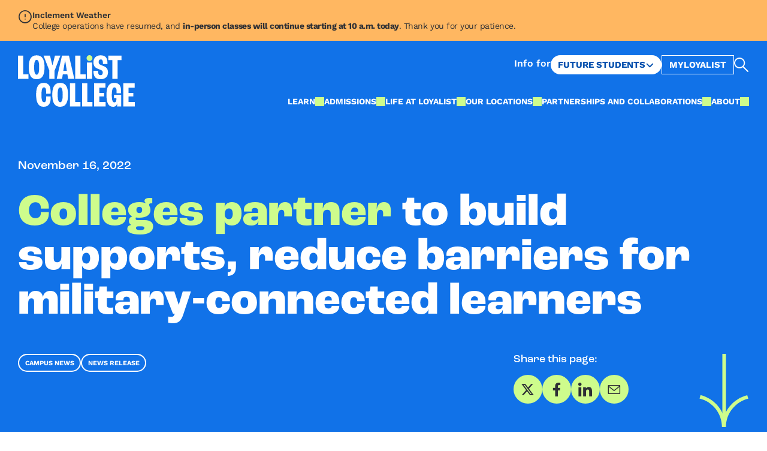

--- FILE ---
content_type: text/html; charset=UTF-8
request_url: https://loyalistcollege.com/news/colleges-partner-to-build-supports-reduce-barriers-for-military-connected-learners/
body_size: 33591
content:
<!doctype html>
<html lang="en-US">
<head>
	<link rel="icon" href="/favicon.png" sizes="32x32" />
<link rel="icon" href="/favicon.png" sizes="any" />
<link rel="apple-touch-icon" href="/favicon.png" />
<link rel="mask-icon" href="/favicon.svg" />
<meta name="msapplication-TileImage" content="/favicon.png" />
<meta charset="utf-8"><script type="text/javascript">(window.NREUM||(NREUM={})).init={ajax:{deny_list:["bam.nr-data.net"]},feature_flags:["soft_nav"]};(window.NREUM||(NREUM={})).loader_config={licenseKey:"NRJS-46d509a65902fb304fd",applicationID:"1049498091",browserID:"1103358035"};;/*! For license information please see nr-loader-rum-1.308.0.min.js.LICENSE.txt */
(()=>{var e,t,r={163:(e,t,r)=>{"use strict";r.d(t,{j:()=>E});var n=r(384),i=r(1741);var a=r(2555);r(860).K7.genericEvents;const s="experimental.resources",o="register",c=e=>{if(!e||"string"!=typeof e)return!1;try{document.createDocumentFragment().querySelector(e)}catch{return!1}return!0};var d=r(2614),u=r(944),l=r(8122);const f="[data-nr-mask]",g=e=>(0,l.a)(e,(()=>{const e={feature_flags:[],experimental:{allow_registered_children:!1,resources:!1},mask_selector:"*",block_selector:"[data-nr-block]",mask_input_options:{color:!1,date:!1,"datetime-local":!1,email:!1,month:!1,number:!1,range:!1,search:!1,tel:!1,text:!1,time:!1,url:!1,week:!1,textarea:!1,select:!1,password:!0}};return{ajax:{deny_list:void 0,block_internal:!0,enabled:!0,autoStart:!0},api:{get allow_registered_children(){return e.feature_flags.includes(o)||e.experimental.allow_registered_children},set allow_registered_children(t){e.experimental.allow_registered_children=t},duplicate_registered_data:!1},browser_consent_mode:{enabled:!1},distributed_tracing:{enabled:void 0,exclude_newrelic_header:void 0,cors_use_newrelic_header:void 0,cors_use_tracecontext_headers:void 0,allowed_origins:void 0},get feature_flags(){return e.feature_flags},set feature_flags(t){e.feature_flags=t},generic_events:{enabled:!0,autoStart:!0},harvest:{interval:30},jserrors:{enabled:!0,autoStart:!0},logging:{enabled:!0,autoStart:!0},metrics:{enabled:!0,autoStart:!0},obfuscate:void 0,page_action:{enabled:!0},page_view_event:{enabled:!0,autoStart:!0},page_view_timing:{enabled:!0,autoStart:!0},performance:{capture_marks:!1,capture_measures:!1,capture_detail:!0,resources:{get enabled(){return e.feature_flags.includes(s)||e.experimental.resources},set enabled(t){e.experimental.resources=t},asset_types:[],first_party_domains:[],ignore_newrelic:!0}},privacy:{cookies_enabled:!0},proxy:{assets:void 0,beacon:void 0},session:{expiresMs:d.wk,inactiveMs:d.BB},session_replay:{autoStart:!0,enabled:!1,preload:!1,sampling_rate:10,error_sampling_rate:100,collect_fonts:!1,inline_images:!1,fix_stylesheets:!0,mask_all_inputs:!0,get mask_text_selector(){return e.mask_selector},set mask_text_selector(t){c(t)?e.mask_selector="".concat(t,",").concat(f):""===t||null===t?e.mask_selector=f:(0,u.R)(5,t)},get block_class(){return"nr-block"},get ignore_class(){return"nr-ignore"},get mask_text_class(){return"nr-mask"},get block_selector(){return e.block_selector},set block_selector(t){c(t)?e.block_selector+=",".concat(t):""!==t&&(0,u.R)(6,t)},get mask_input_options(){return e.mask_input_options},set mask_input_options(t){t&&"object"==typeof t?e.mask_input_options={...t,password:!0}:(0,u.R)(7,t)}},session_trace:{enabled:!0,autoStart:!0},soft_navigations:{enabled:!0,autoStart:!0},spa:{enabled:!0,autoStart:!0},ssl:void 0,user_actions:{enabled:!0,elementAttributes:["id","className","tagName","type"]}}})());var p=r(6154),m=r(9324);let h=0;const v={buildEnv:m.F3,distMethod:m.Xs,version:m.xv,originTime:p.WN},b={consented:!1},y={appMetadata:{},get consented(){return this.session?.state?.consent||b.consented},set consented(e){b.consented=e},customTransaction:void 0,denyList:void 0,disabled:!1,harvester:void 0,isolatedBacklog:!1,isRecording:!1,loaderType:void 0,maxBytes:3e4,obfuscator:void 0,onerror:void 0,ptid:void 0,releaseIds:{},session:void 0,timeKeeper:void 0,registeredEntities:[],jsAttributesMetadata:{bytes:0},get harvestCount(){return++h}},_=e=>{const t=(0,l.a)(e,y),r=Object.keys(v).reduce((e,t)=>(e[t]={value:v[t],writable:!1,configurable:!0,enumerable:!0},e),{});return Object.defineProperties(t,r)};var w=r(5701);const x=e=>{const t=e.startsWith("http");e+="/",r.p=t?e:"https://"+e};var R=r(7836),k=r(3241);const A={accountID:void 0,trustKey:void 0,agentID:void 0,licenseKey:void 0,applicationID:void 0,xpid:void 0},S=e=>(0,l.a)(e,A),T=new Set;function E(e,t={},r,s){let{init:o,info:c,loader_config:d,runtime:u={},exposed:l=!0}=t;if(!c){const e=(0,n.pV)();o=e.init,c=e.info,d=e.loader_config}e.init=g(o||{}),e.loader_config=S(d||{}),c.jsAttributes??={},p.bv&&(c.jsAttributes.isWorker=!0),e.info=(0,a.D)(c);const f=e.init,m=[c.beacon,c.errorBeacon];T.has(e.agentIdentifier)||(f.proxy.assets&&(x(f.proxy.assets),m.push(f.proxy.assets)),f.proxy.beacon&&m.push(f.proxy.beacon),e.beacons=[...m],function(e){const t=(0,n.pV)();Object.getOwnPropertyNames(i.W.prototype).forEach(r=>{const n=i.W.prototype[r];if("function"!=typeof n||"constructor"===n)return;let a=t[r];e[r]&&!1!==e.exposed&&"micro-agent"!==e.runtime?.loaderType&&(t[r]=(...t)=>{const n=e[r](...t);return a?a(...t):n})})}(e),(0,n.US)("activatedFeatures",w.B)),u.denyList=[...f.ajax.deny_list||[],...f.ajax.block_internal?m:[]],u.ptid=e.agentIdentifier,u.loaderType=r,e.runtime=_(u),T.has(e.agentIdentifier)||(e.ee=R.ee.get(e.agentIdentifier),e.exposed=l,(0,k.W)({agentIdentifier:e.agentIdentifier,drained:!!w.B?.[e.agentIdentifier],type:"lifecycle",name:"initialize",feature:void 0,data:e.config})),T.add(e.agentIdentifier)}},384:(e,t,r)=>{"use strict";r.d(t,{NT:()=>s,US:()=>u,Zm:()=>o,bQ:()=>d,dV:()=>c,pV:()=>l});var n=r(6154),i=r(1863),a=r(1910);const s={beacon:"bam.nr-data.net",errorBeacon:"bam.nr-data.net"};function o(){return n.gm.NREUM||(n.gm.NREUM={}),void 0===n.gm.newrelic&&(n.gm.newrelic=n.gm.NREUM),n.gm.NREUM}function c(){let e=o();return e.o||(e.o={ST:n.gm.setTimeout,SI:n.gm.setImmediate||n.gm.setInterval,CT:n.gm.clearTimeout,XHR:n.gm.XMLHttpRequest,REQ:n.gm.Request,EV:n.gm.Event,PR:n.gm.Promise,MO:n.gm.MutationObserver,FETCH:n.gm.fetch,WS:n.gm.WebSocket},(0,a.i)(...Object.values(e.o))),e}function d(e,t){let r=o();r.initializedAgents??={},t.initializedAt={ms:(0,i.t)(),date:new Date},r.initializedAgents[e]=t}function u(e,t){o()[e]=t}function l(){return function(){let e=o();const t=e.info||{};e.info={beacon:s.beacon,errorBeacon:s.errorBeacon,...t}}(),function(){let e=o();const t=e.init||{};e.init={...t}}(),c(),function(){let e=o();const t=e.loader_config||{};e.loader_config={...t}}(),o()}},782:(e,t,r)=>{"use strict";r.d(t,{T:()=>n});const n=r(860).K7.pageViewTiming},860:(e,t,r)=>{"use strict";r.d(t,{$J:()=>u,K7:()=>c,P3:()=>d,XX:()=>i,Yy:()=>o,df:()=>a,qY:()=>n,v4:()=>s});const n="events",i="jserrors",a="browser/blobs",s="rum",o="browser/logs",c={ajax:"ajax",genericEvents:"generic_events",jserrors:i,logging:"logging",metrics:"metrics",pageAction:"page_action",pageViewEvent:"page_view_event",pageViewTiming:"page_view_timing",sessionReplay:"session_replay",sessionTrace:"session_trace",softNav:"soft_navigations",spa:"spa"},d={[c.pageViewEvent]:1,[c.pageViewTiming]:2,[c.metrics]:3,[c.jserrors]:4,[c.spa]:5,[c.ajax]:6,[c.sessionTrace]:7,[c.softNav]:8,[c.sessionReplay]:9,[c.logging]:10,[c.genericEvents]:11},u={[c.pageViewEvent]:s,[c.pageViewTiming]:n,[c.ajax]:n,[c.spa]:n,[c.softNav]:n,[c.metrics]:i,[c.jserrors]:i,[c.sessionTrace]:a,[c.sessionReplay]:a,[c.logging]:o,[c.genericEvents]:"ins"}},944:(e,t,r)=>{"use strict";r.d(t,{R:()=>i});var n=r(3241);function i(e,t){"function"==typeof console.debug&&(console.debug("New Relic Warning: https://github.com/newrelic/newrelic-browser-agent/blob/main/docs/warning-codes.md#".concat(e),t),(0,n.W)({agentIdentifier:null,drained:null,type:"data",name:"warn",feature:"warn",data:{code:e,secondary:t}}))}},1687:(e,t,r)=>{"use strict";r.d(t,{Ak:()=>d,Ze:()=>f,x3:()=>u});var n=r(3241),i=r(7836),a=r(3606),s=r(860),o=r(2646);const c={};function d(e,t){const r={staged:!1,priority:s.P3[t]||0};l(e),c[e].get(t)||c[e].set(t,r)}function u(e,t){e&&c[e]&&(c[e].get(t)&&c[e].delete(t),p(e,t,!1),c[e].size&&g(e))}function l(e){if(!e)throw new Error("agentIdentifier required");c[e]||(c[e]=new Map)}function f(e="",t="feature",r=!1){if(l(e),!e||!c[e].get(t)||r)return p(e,t);c[e].get(t).staged=!0,g(e)}function g(e){const t=Array.from(c[e]);t.every(([e,t])=>t.staged)&&(t.sort((e,t)=>e[1].priority-t[1].priority),t.forEach(([t])=>{c[e].delete(t),p(e,t)}))}function p(e,t,r=!0){const s=e?i.ee.get(e):i.ee,c=a.i.handlers;if(!s.aborted&&s.backlog&&c){if((0,n.W)({agentIdentifier:e,type:"lifecycle",name:"drain",feature:t}),r){const e=s.backlog[t],r=c[t];if(r){for(let t=0;e&&t<e.length;++t)m(e[t],r);Object.entries(r).forEach(([e,t])=>{Object.values(t||{}).forEach(t=>{t[0]?.on&&t[0]?.context()instanceof o.y&&t[0].on(e,t[1])})})}}s.isolatedBacklog||delete c[t],s.backlog[t]=null,s.emit("drain-"+t,[])}}function m(e,t){var r=e[1];Object.values(t[r]||{}).forEach(t=>{var r=e[0];if(t[0]===r){var n=t[1],i=e[3],a=e[2];n.apply(i,a)}})}},1738:(e,t,r)=>{"use strict";r.d(t,{U:()=>g,Y:()=>f});var n=r(3241),i=r(9908),a=r(1863),s=r(944),o=r(5701),c=r(3969),d=r(8362),u=r(860),l=r(4261);function f(e,t,r,a){const f=a||r;!f||f[e]&&f[e]!==d.d.prototype[e]||(f[e]=function(){(0,i.p)(c.xV,["API/"+e+"/called"],void 0,u.K7.metrics,r.ee),(0,n.W)({agentIdentifier:r.agentIdentifier,drained:!!o.B?.[r.agentIdentifier],type:"data",name:"api",feature:l.Pl+e,data:{}});try{return t.apply(this,arguments)}catch(e){(0,s.R)(23,e)}})}function g(e,t,r,n,s){const o=e.info;null===r?delete o.jsAttributes[t]:o.jsAttributes[t]=r,(s||null===r)&&(0,i.p)(l.Pl+n,[(0,a.t)(),t,r],void 0,"session",e.ee)}},1741:(e,t,r)=>{"use strict";r.d(t,{W:()=>a});var n=r(944),i=r(4261);class a{#e(e,...t){if(this[e]!==a.prototype[e])return this[e](...t);(0,n.R)(35,e)}addPageAction(e,t){return this.#e(i.hG,e,t)}register(e){return this.#e(i.eY,e)}recordCustomEvent(e,t){return this.#e(i.fF,e,t)}setPageViewName(e,t){return this.#e(i.Fw,e,t)}setCustomAttribute(e,t,r){return this.#e(i.cD,e,t,r)}noticeError(e,t){return this.#e(i.o5,e,t)}setUserId(e,t=!1){return this.#e(i.Dl,e,t)}setApplicationVersion(e){return this.#e(i.nb,e)}setErrorHandler(e){return this.#e(i.bt,e)}addRelease(e,t){return this.#e(i.k6,e,t)}log(e,t){return this.#e(i.$9,e,t)}start(){return this.#e(i.d3)}finished(e){return this.#e(i.BL,e)}recordReplay(){return this.#e(i.CH)}pauseReplay(){return this.#e(i.Tb)}addToTrace(e){return this.#e(i.U2,e)}setCurrentRouteName(e){return this.#e(i.PA,e)}interaction(e){return this.#e(i.dT,e)}wrapLogger(e,t,r){return this.#e(i.Wb,e,t,r)}measure(e,t){return this.#e(i.V1,e,t)}consent(e){return this.#e(i.Pv,e)}}},1863:(e,t,r)=>{"use strict";function n(){return Math.floor(performance.now())}r.d(t,{t:()=>n})},1910:(e,t,r)=>{"use strict";r.d(t,{i:()=>a});var n=r(944);const i=new Map;function a(...e){return e.every(e=>{if(i.has(e))return i.get(e);const t="function"==typeof e?e.toString():"",r=t.includes("[native code]"),a=t.includes("nrWrapper");return r||a||(0,n.R)(64,e?.name||t),i.set(e,r),r})}},2555:(e,t,r)=>{"use strict";r.d(t,{D:()=>o,f:()=>s});var n=r(384),i=r(8122);const a={beacon:n.NT.beacon,errorBeacon:n.NT.errorBeacon,licenseKey:void 0,applicationID:void 0,sa:void 0,queueTime:void 0,applicationTime:void 0,ttGuid:void 0,user:void 0,account:void 0,product:void 0,extra:void 0,jsAttributes:{},userAttributes:void 0,atts:void 0,transactionName:void 0,tNamePlain:void 0};function s(e){try{return!!e.licenseKey&&!!e.errorBeacon&&!!e.applicationID}catch(e){return!1}}const o=e=>(0,i.a)(e,a)},2614:(e,t,r)=>{"use strict";r.d(t,{BB:()=>s,H3:()=>n,g:()=>d,iL:()=>c,tS:()=>o,uh:()=>i,wk:()=>a});const n="NRBA",i="SESSION",a=144e5,s=18e5,o={STARTED:"session-started",PAUSE:"session-pause",RESET:"session-reset",RESUME:"session-resume",UPDATE:"session-update"},c={SAME_TAB:"same-tab",CROSS_TAB:"cross-tab"},d={OFF:0,FULL:1,ERROR:2}},2646:(e,t,r)=>{"use strict";r.d(t,{y:()=>n});class n{constructor(e){this.contextId=e}}},2843:(e,t,r)=>{"use strict";r.d(t,{G:()=>a,u:()=>i});var n=r(3878);function i(e,t=!1,r,i){(0,n.DD)("visibilitychange",function(){if(t)return void("hidden"===document.visibilityState&&e());e(document.visibilityState)},r,i)}function a(e,t,r){(0,n.sp)("pagehide",e,t,r)}},3241:(e,t,r)=>{"use strict";r.d(t,{W:()=>a});var n=r(6154);const i="newrelic";function a(e={}){try{n.gm.dispatchEvent(new CustomEvent(i,{detail:e}))}catch(e){}}},3606:(e,t,r)=>{"use strict";r.d(t,{i:()=>a});var n=r(9908);a.on=s;var i=a.handlers={};function a(e,t,r,a){s(a||n.d,i,e,t,r)}function s(e,t,r,i,a){a||(a="feature"),e||(e=n.d);var s=t[a]=t[a]||{};(s[r]=s[r]||[]).push([e,i])}},3878:(e,t,r)=>{"use strict";function n(e,t){return{capture:e,passive:!1,signal:t}}function i(e,t,r=!1,i){window.addEventListener(e,t,n(r,i))}function a(e,t,r=!1,i){document.addEventListener(e,t,n(r,i))}r.d(t,{DD:()=>a,jT:()=>n,sp:()=>i})},3969:(e,t,r)=>{"use strict";r.d(t,{TZ:()=>n,XG:()=>o,rs:()=>i,xV:()=>s,z_:()=>a});const n=r(860).K7.metrics,i="sm",a="cm",s="storeSupportabilityMetrics",o="storeEventMetrics"},4234:(e,t,r)=>{"use strict";r.d(t,{W:()=>a});var n=r(7836),i=r(1687);class a{constructor(e,t){this.agentIdentifier=e,this.ee=n.ee.get(e),this.featureName=t,this.blocked=!1}deregisterDrain(){(0,i.x3)(this.agentIdentifier,this.featureName)}}},4261:(e,t,r)=>{"use strict";r.d(t,{$9:()=>d,BL:()=>o,CH:()=>g,Dl:()=>_,Fw:()=>y,PA:()=>h,Pl:()=>n,Pv:()=>k,Tb:()=>l,U2:()=>a,V1:()=>R,Wb:()=>x,bt:()=>b,cD:()=>v,d3:()=>w,dT:()=>c,eY:()=>p,fF:()=>f,hG:()=>i,k6:()=>s,nb:()=>m,o5:()=>u});const n="api-",i="addPageAction",a="addToTrace",s="addRelease",o="finished",c="interaction",d="log",u="noticeError",l="pauseReplay",f="recordCustomEvent",g="recordReplay",p="register",m="setApplicationVersion",h="setCurrentRouteName",v="setCustomAttribute",b="setErrorHandler",y="setPageViewName",_="setUserId",w="start",x="wrapLogger",R="measure",k="consent"},5289:(e,t,r)=>{"use strict";r.d(t,{GG:()=>s,Qr:()=>c,sB:()=>o});var n=r(3878),i=r(6389);function a(){return"undefined"==typeof document||"complete"===document.readyState}function s(e,t){if(a())return e();const r=(0,i.J)(e),s=setInterval(()=>{a()&&(clearInterval(s),r())},500);(0,n.sp)("load",r,t)}function o(e){if(a())return e();(0,n.DD)("DOMContentLoaded",e)}function c(e){if(a())return e();(0,n.sp)("popstate",e)}},5607:(e,t,r)=>{"use strict";r.d(t,{W:()=>n});const n=(0,r(9566).bz)()},5701:(e,t,r)=>{"use strict";r.d(t,{B:()=>a,t:()=>s});var n=r(3241);const i=new Set,a={};function s(e,t){const r=t.agentIdentifier;a[r]??={},e&&"object"==typeof e&&(i.has(r)||(t.ee.emit("rumresp",[e]),a[r]=e,i.add(r),(0,n.W)({agentIdentifier:r,loaded:!0,drained:!0,type:"lifecycle",name:"load",feature:void 0,data:e})))}},6154:(e,t,r)=>{"use strict";r.d(t,{OF:()=>c,RI:()=>i,WN:()=>u,bv:()=>a,eN:()=>l,gm:()=>s,mw:()=>o,sb:()=>d});var n=r(1863);const i="undefined"!=typeof window&&!!window.document,a="undefined"!=typeof WorkerGlobalScope&&("undefined"!=typeof self&&self instanceof WorkerGlobalScope&&self.navigator instanceof WorkerNavigator||"undefined"!=typeof globalThis&&globalThis instanceof WorkerGlobalScope&&globalThis.navigator instanceof WorkerNavigator),s=i?window:"undefined"!=typeof WorkerGlobalScope&&("undefined"!=typeof self&&self instanceof WorkerGlobalScope&&self||"undefined"!=typeof globalThis&&globalThis instanceof WorkerGlobalScope&&globalThis),o=Boolean("hidden"===s?.document?.visibilityState),c=/iPad|iPhone|iPod/.test(s.navigator?.userAgent),d=c&&"undefined"==typeof SharedWorker,u=((()=>{const e=s.navigator?.userAgent?.match(/Firefox[/\s](\d+\.\d+)/);Array.isArray(e)&&e.length>=2&&e[1]})(),Date.now()-(0,n.t)()),l=()=>"undefined"!=typeof PerformanceNavigationTiming&&s?.performance?.getEntriesByType("navigation")?.[0]?.responseStart},6389:(e,t,r)=>{"use strict";function n(e,t=500,r={}){const n=r?.leading||!1;let i;return(...r)=>{n&&void 0===i&&(e.apply(this,r),i=setTimeout(()=>{i=clearTimeout(i)},t)),n||(clearTimeout(i),i=setTimeout(()=>{e.apply(this,r)},t))}}function i(e){let t=!1;return(...r)=>{t||(t=!0,e.apply(this,r))}}r.d(t,{J:()=>i,s:()=>n})},6630:(e,t,r)=>{"use strict";r.d(t,{T:()=>n});const n=r(860).K7.pageViewEvent},7699:(e,t,r)=>{"use strict";r.d(t,{It:()=>a,KC:()=>o,No:()=>i,qh:()=>s});var n=r(860);const i=16e3,a=1e6,s="SESSION_ERROR",o={[n.K7.logging]:!0,[n.K7.genericEvents]:!1,[n.K7.jserrors]:!1,[n.K7.ajax]:!1}},7836:(e,t,r)=>{"use strict";r.d(t,{P:()=>o,ee:()=>c});var n=r(384),i=r(8990),a=r(2646),s=r(5607);const o="nr@context:".concat(s.W),c=function e(t,r){var n={},s={},u={},l=!1;try{l=16===r.length&&d.initializedAgents?.[r]?.runtime.isolatedBacklog}catch(e){}var f={on:p,addEventListener:p,removeEventListener:function(e,t){var r=n[e];if(!r)return;for(var i=0;i<r.length;i++)r[i]===t&&r.splice(i,1)},emit:function(e,r,n,i,a){!1!==a&&(a=!0);if(c.aborted&&!i)return;t&&a&&t.emit(e,r,n);var o=g(n);m(e).forEach(e=>{e.apply(o,r)});var d=v()[s[e]];d&&d.push([f,e,r,o]);return o},get:h,listeners:m,context:g,buffer:function(e,t){const r=v();if(t=t||"feature",f.aborted)return;Object.entries(e||{}).forEach(([e,n])=>{s[n]=t,t in r||(r[t]=[])})},abort:function(){f._aborted=!0,Object.keys(f.backlog).forEach(e=>{delete f.backlog[e]})},isBuffering:function(e){return!!v()[s[e]]},debugId:r,backlog:l?{}:t&&"object"==typeof t.backlog?t.backlog:{},isolatedBacklog:l};return Object.defineProperty(f,"aborted",{get:()=>{let e=f._aborted||!1;return e||(t&&(e=t.aborted),e)}}),f;function g(e){return e&&e instanceof a.y?e:e?(0,i.I)(e,o,()=>new a.y(o)):new a.y(o)}function p(e,t){n[e]=m(e).concat(t)}function m(e){return n[e]||[]}function h(t){return u[t]=u[t]||e(f,t)}function v(){return f.backlog}}(void 0,"globalEE"),d=(0,n.Zm)();d.ee||(d.ee=c)},8122:(e,t,r)=>{"use strict";r.d(t,{a:()=>i});var n=r(944);function i(e,t){try{if(!e||"object"!=typeof e)return(0,n.R)(3);if(!t||"object"!=typeof t)return(0,n.R)(4);const r=Object.create(Object.getPrototypeOf(t),Object.getOwnPropertyDescriptors(t)),a=0===Object.keys(r).length?e:r;for(let s in a)if(void 0!==e[s])try{if(null===e[s]){r[s]=null;continue}Array.isArray(e[s])&&Array.isArray(t[s])?r[s]=Array.from(new Set([...e[s],...t[s]])):"object"==typeof e[s]&&"object"==typeof t[s]?r[s]=i(e[s],t[s]):r[s]=e[s]}catch(e){r[s]||(0,n.R)(1,e)}return r}catch(e){(0,n.R)(2,e)}}},8362:(e,t,r)=>{"use strict";r.d(t,{d:()=>a});var n=r(9566),i=r(1741);class a extends i.W{agentIdentifier=(0,n.LA)(16)}},8374:(e,t,r)=>{r.nc=(()=>{try{return document?.currentScript?.nonce}catch(e){}return""})()},8990:(e,t,r)=>{"use strict";r.d(t,{I:()=>i});var n=Object.prototype.hasOwnProperty;function i(e,t,r){if(n.call(e,t))return e[t];var i=r();if(Object.defineProperty&&Object.keys)try{return Object.defineProperty(e,t,{value:i,writable:!0,enumerable:!1}),i}catch(e){}return e[t]=i,i}},9324:(e,t,r)=>{"use strict";r.d(t,{F3:()=>i,Xs:()=>a,xv:()=>n});const n="1.308.0",i="PROD",a="CDN"},9566:(e,t,r)=>{"use strict";r.d(t,{LA:()=>o,bz:()=>s});var n=r(6154);const i="xxxxxxxx-xxxx-4xxx-yxxx-xxxxxxxxxxxx";function a(e,t){return e?15&e[t]:16*Math.random()|0}function s(){const e=n.gm?.crypto||n.gm?.msCrypto;let t,r=0;return e&&e.getRandomValues&&(t=e.getRandomValues(new Uint8Array(30))),i.split("").map(e=>"x"===e?a(t,r++).toString(16):"y"===e?(3&a()|8).toString(16):e).join("")}function o(e){const t=n.gm?.crypto||n.gm?.msCrypto;let r,i=0;t&&t.getRandomValues&&(r=t.getRandomValues(new Uint8Array(e)));const s=[];for(var o=0;o<e;o++)s.push(a(r,i++).toString(16));return s.join("")}},9908:(e,t,r)=>{"use strict";r.d(t,{d:()=>n,p:()=>i});var n=r(7836).ee.get("handle");function i(e,t,r,i,a){a?(a.buffer([e],i),a.emit(e,t,r)):(n.buffer([e],i),n.emit(e,t,r))}}},n={};function i(e){var t=n[e];if(void 0!==t)return t.exports;var a=n[e]={exports:{}};return r[e](a,a.exports,i),a.exports}i.m=r,i.d=(e,t)=>{for(var r in t)i.o(t,r)&&!i.o(e,r)&&Object.defineProperty(e,r,{enumerable:!0,get:t[r]})},i.f={},i.e=e=>Promise.all(Object.keys(i.f).reduce((t,r)=>(i.f[r](e,t),t),[])),i.u=e=>"nr-rum-1.308.0.min.js",i.o=(e,t)=>Object.prototype.hasOwnProperty.call(e,t),e={},t="NRBA-1.308.0.PROD:",i.l=(r,n,a,s)=>{if(e[r])e[r].push(n);else{var o,c;if(void 0!==a)for(var d=document.getElementsByTagName("script"),u=0;u<d.length;u++){var l=d[u];if(l.getAttribute("src")==r||l.getAttribute("data-webpack")==t+a){o=l;break}}if(!o){c=!0;var f={296:"sha512-+MIMDsOcckGXa1EdWHqFNv7P+JUkd5kQwCBr3KE6uCvnsBNUrdSt4a/3/L4j4TxtnaMNjHpza2/erNQbpacJQA=="};(o=document.createElement("script")).charset="utf-8",i.nc&&o.setAttribute("nonce",i.nc),o.setAttribute("data-webpack",t+a),o.src=r,0!==o.src.indexOf(window.location.origin+"/")&&(o.crossOrigin="anonymous"),f[s]&&(o.integrity=f[s])}e[r]=[n];var g=(t,n)=>{o.onerror=o.onload=null,clearTimeout(p);var i=e[r];if(delete e[r],o.parentNode&&o.parentNode.removeChild(o),i&&i.forEach(e=>e(n)),t)return t(n)},p=setTimeout(g.bind(null,void 0,{type:"timeout",target:o}),12e4);o.onerror=g.bind(null,o.onerror),o.onload=g.bind(null,o.onload),c&&document.head.appendChild(o)}},i.r=e=>{"undefined"!=typeof Symbol&&Symbol.toStringTag&&Object.defineProperty(e,Symbol.toStringTag,{value:"Module"}),Object.defineProperty(e,"__esModule",{value:!0})},i.p="https://js-agent.newrelic.com/",(()=>{var e={374:0,840:0};i.f.j=(t,r)=>{var n=i.o(e,t)?e[t]:void 0;if(0!==n)if(n)r.push(n[2]);else{var a=new Promise((r,i)=>n=e[t]=[r,i]);r.push(n[2]=a);var s=i.p+i.u(t),o=new Error;i.l(s,r=>{if(i.o(e,t)&&(0!==(n=e[t])&&(e[t]=void 0),n)){var a=r&&("load"===r.type?"missing":r.type),s=r&&r.target&&r.target.src;o.message="Loading chunk "+t+" failed: ("+a+": "+s+")",o.name="ChunkLoadError",o.type=a,o.request=s,n[1](o)}},"chunk-"+t,t)}};var t=(t,r)=>{var n,a,[s,o,c]=r,d=0;if(s.some(t=>0!==e[t])){for(n in o)i.o(o,n)&&(i.m[n]=o[n]);if(c)c(i)}for(t&&t(r);d<s.length;d++)a=s[d],i.o(e,a)&&e[a]&&e[a][0](),e[a]=0},r=self["webpackChunk:NRBA-1.308.0.PROD"]=self["webpackChunk:NRBA-1.308.0.PROD"]||[];r.forEach(t.bind(null,0)),r.push=t.bind(null,r.push.bind(r))})(),(()=>{"use strict";i(8374);var e=i(8362),t=i(860);const r=Object.values(t.K7);var n=i(163);var a=i(9908),s=i(1863),o=i(4261),c=i(1738);var d=i(1687),u=i(4234),l=i(5289),f=i(6154),g=i(944),p=i(384);const m=e=>f.RI&&!0===e?.privacy.cookies_enabled;function h(e){return!!(0,p.dV)().o.MO&&m(e)&&!0===e?.session_trace.enabled}var v=i(6389),b=i(7699);class y extends u.W{constructor(e,t){super(e.agentIdentifier,t),this.agentRef=e,this.abortHandler=void 0,this.featAggregate=void 0,this.loadedSuccessfully=void 0,this.onAggregateImported=new Promise(e=>{this.loadedSuccessfully=e}),this.deferred=Promise.resolve(),!1===e.init[this.featureName].autoStart?this.deferred=new Promise((t,r)=>{this.ee.on("manual-start-all",(0,v.J)(()=>{(0,d.Ak)(e.agentIdentifier,this.featureName),t()}))}):(0,d.Ak)(e.agentIdentifier,t)}importAggregator(e,t,r={}){if(this.featAggregate)return;const n=async()=>{let n;await this.deferred;try{if(m(e.init)){const{setupAgentSession:t}=await i.e(296).then(i.bind(i,3305));n=t(e)}}catch(e){(0,g.R)(20,e),this.ee.emit("internal-error",[e]),(0,a.p)(b.qh,[e],void 0,this.featureName,this.ee)}try{if(!this.#t(this.featureName,n,e.init))return(0,d.Ze)(this.agentIdentifier,this.featureName),void this.loadedSuccessfully(!1);const{Aggregate:i}=await t();this.featAggregate=new i(e,r),e.runtime.harvester.initializedAggregates.push(this.featAggregate),this.loadedSuccessfully(!0)}catch(e){(0,g.R)(34,e),this.abortHandler?.(),(0,d.Ze)(this.agentIdentifier,this.featureName,!0),this.loadedSuccessfully(!1),this.ee&&this.ee.abort()}};f.RI?(0,l.GG)(()=>n(),!0):n()}#t(e,r,n){if(this.blocked)return!1;switch(e){case t.K7.sessionReplay:return h(n)&&!!r;case t.K7.sessionTrace:return!!r;default:return!0}}}var _=i(6630),w=i(2614),x=i(3241);class R extends y{static featureName=_.T;constructor(e){var t;super(e,_.T),this.setupInspectionEvents(e.agentIdentifier),t=e,(0,c.Y)(o.Fw,function(e,r){"string"==typeof e&&("/"!==e.charAt(0)&&(e="/"+e),t.runtime.customTransaction=(r||"http://custom.transaction")+e,(0,a.p)(o.Pl+o.Fw,[(0,s.t)()],void 0,void 0,t.ee))},t),this.importAggregator(e,()=>i.e(296).then(i.bind(i,3943)))}setupInspectionEvents(e){const t=(t,r)=>{t&&(0,x.W)({agentIdentifier:e,timeStamp:t.timeStamp,loaded:"complete"===t.target.readyState,type:"window",name:r,data:t.target.location+""})};(0,l.sB)(e=>{t(e,"DOMContentLoaded")}),(0,l.GG)(e=>{t(e,"load")}),(0,l.Qr)(e=>{t(e,"navigate")}),this.ee.on(w.tS.UPDATE,(t,r)=>{(0,x.W)({agentIdentifier:e,type:"lifecycle",name:"session",data:r})})}}class k extends e.d{constructor(e){var t;(super(),f.gm)?(this.features={},(0,p.bQ)(this.agentIdentifier,this),this.desiredFeatures=new Set(e.features||[]),this.desiredFeatures.add(R),(0,n.j)(this,e,e.loaderType||"agent"),t=this,(0,c.Y)(o.cD,function(e,r,n=!1){if("string"==typeof e){if(["string","number","boolean"].includes(typeof r)||null===r)return(0,c.U)(t,e,r,o.cD,n);(0,g.R)(40,typeof r)}else(0,g.R)(39,typeof e)},t),function(e){(0,c.Y)(o.Dl,function(t,r=!1){if("string"!=typeof t&&null!==t)return void(0,g.R)(41,typeof t);const n=e.info.jsAttributes["enduser.id"];r&&null!=n&&n!==t?(0,a.p)(o.Pl+"setUserIdAndResetSession",[t],void 0,"session",e.ee):(0,c.U)(e,"enduser.id",t,o.Dl,!0)},e)}(this),function(e){(0,c.Y)(o.nb,function(t){if("string"==typeof t||null===t)return(0,c.U)(e,"application.version",t,o.nb,!1);(0,g.R)(42,typeof t)},e)}(this),function(e){(0,c.Y)(o.d3,function(){e.ee.emit("manual-start-all")},e)}(this),function(e){(0,c.Y)(o.Pv,function(t=!0){if("boolean"==typeof t){if((0,a.p)(o.Pl+o.Pv,[t],void 0,"session",e.ee),e.runtime.consented=t,t){const t=e.features.page_view_event;t.onAggregateImported.then(e=>{const r=t.featAggregate;e&&!r.sentRum&&r.sendRum()})}}else(0,g.R)(65,typeof t)},e)}(this),this.run()):(0,g.R)(21)}get config(){return{info:this.info,init:this.init,loader_config:this.loader_config,runtime:this.runtime}}get api(){return this}run(){try{const e=function(e){const t={};return r.forEach(r=>{t[r]=!!e[r]?.enabled}),t}(this.init),n=[...this.desiredFeatures];n.sort((e,r)=>t.P3[e.featureName]-t.P3[r.featureName]),n.forEach(r=>{if(!e[r.featureName]&&r.featureName!==t.K7.pageViewEvent)return;if(r.featureName===t.K7.spa)return void(0,g.R)(67);const n=function(e){switch(e){case t.K7.ajax:return[t.K7.jserrors];case t.K7.sessionTrace:return[t.K7.ajax,t.K7.pageViewEvent];case t.K7.sessionReplay:return[t.K7.sessionTrace];case t.K7.pageViewTiming:return[t.K7.pageViewEvent];default:return[]}}(r.featureName).filter(e=>!(e in this.features));n.length>0&&(0,g.R)(36,{targetFeature:r.featureName,missingDependencies:n}),this.features[r.featureName]=new r(this)})}catch(e){(0,g.R)(22,e);for(const e in this.features)this.features[e].abortHandler?.();const t=(0,p.Zm)();delete t.initializedAgents[this.agentIdentifier]?.features,delete this.sharedAggregator;return t.ee.get(this.agentIdentifier).abort(),!1}}}var A=i(2843),S=i(782);class T extends y{static featureName=S.T;constructor(e){super(e,S.T),f.RI&&((0,A.u)(()=>(0,a.p)("docHidden",[(0,s.t)()],void 0,S.T,this.ee),!0),(0,A.G)(()=>(0,a.p)("winPagehide",[(0,s.t)()],void 0,S.T,this.ee)),this.importAggregator(e,()=>i.e(296).then(i.bind(i,2117))))}}var E=i(3969);class I extends y{static featureName=E.TZ;constructor(e){super(e,E.TZ),f.RI&&document.addEventListener("securitypolicyviolation",e=>{(0,a.p)(E.xV,["Generic/CSPViolation/Detected"],void 0,this.featureName,this.ee)}),this.importAggregator(e,()=>i.e(296).then(i.bind(i,9623)))}}new k({features:[R,T,I],loaderType:"lite"})})()})();</script>
<meta name="viewport" content="width=device-width, initial-scale=1.0, shrink-to-fit=no">
<meta name='robots' content='index, follow, max-image-preview:large, max-snippet:-1, max-video-preview:-1' />
	<style>img:is([sizes="auto" i], [sizes^="auto," i]) { contain-intrinsic-size: 3000px 1500px }</style>
	
	<!-- This site is optimized with the Yoast SEO plugin v26.2 - https://yoast.com/wordpress/plugins/seo/ -->
	<title>Colleges partner to build supports, reduce barriers for military-connected learners - Loyalist College</title>
	<link rel="canonical" href="https://loyalistcollege.com/news/colleges-partner-to-build-supports-reduce-barriers-for-military-connected-learners/" />
	<meta property="og:locale" content="en_US" />
	<meta property="og:type" content="article" />
	<meta property="og:title" content="Colleges partner to build supports, reduce barriers for military-connected learners - Loyalist College" />
	<meta property="og:description" content="Belleville, ON, Nov. 16, 2022 – Three Canadian colleges have joined forces to build tailored supports for members of the Canadian Armed Forces (CAF), Veterans, and their family members seeking a post-secondary education.  Loyalist College (Ontario), Nova Scotia..." />
	<meta property="og:url" content="https://loyalistcollege.com/news/colleges-partner-to-build-supports-reduce-barriers-for-military-connected-learners/" />
	<meta property="og:site_name" content="Loyalist College" />
	<meta property="article:published_time" content="2022-11-16T22:43:25+00:00" />
	<meta property="article:modified_time" content="2024-10-03T16:23:01+00:00" />
	<meta name="author" content="kbeard" />
	<meta name="twitter:card" content="summary_large_image" />
	<meta name="twitter:label1" content="Written by" />
	<meta name="twitter:data1" content="kbeard" />
	<meta name="twitter:label2" content="Est. reading time" />
	<meta name="twitter:data2" content="3 minutes" />
	<script type="application/ld+json" class="yoast-schema-graph">{"@context":"https://schema.org","@graph":[{"@type":"WebPage","@id":"https://loyalistcollege.com/news/colleges-partner-to-build-supports-reduce-barriers-for-military-connected-learners/","url":"https://loyalistcollege.com/news/colleges-partner-to-build-supports-reduce-barriers-for-military-connected-learners/","name":"Colleges partner to build supports, reduce barriers for military-connected learners - Loyalist College","isPartOf":{"@id":"https://loyalistcollege.com/#website"},"datePublished":"2022-11-16T22:43:25+00:00","dateModified":"2024-10-03T16:23:01+00:00","author":{"@id":"https://loyalistcollege.com/#/schema/person/5fac5e900b5beca12d5a618d03d7828b"},"breadcrumb":{"@id":"https://loyalistcollege.com/news/colleges-partner-to-build-supports-reduce-barriers-for-military-connected-learners/#breadcrumb"},"inLanguage":"en-US","potentialAction":[{"@type":"ReadAction","target":["https://loyalistcollege.com/news/colleges-partner-to-build-supports-reduce-barriers-for-military-connected-learners/"]}]},{"@type":"BreadcrumbList","@id":"https://loyalistcollege.com/news/colleges-partner-to-build-supports-reduce-barriers-for-military-connected-learners/#breadcrumb","itemListElement":[{"@type":"ListItem","position":1,"name":"Home","item":"https://loyalistcollege.com/"},{"@type":"ListItem","position":2,"name":"News","item":"https://loyalistcollege.com/about/media-centre/news/"},{"@type":"ListItem","position":3,"name":"Uncategorized","item":"https://loyalistcollege.com/news/category/uncategorized/"},{"@type":"ListItem","position":4,"name":"Colleges partner to build supports, reduce barriers for military-connected learners"}]},{"@type":"WebSite","@id":"https://loyalistcollege.com/#website","url":"https://loyalistcollege.com/","name":"Loyalist College","description":"","potentialAction":[{"@type":"SearchAction","target":{"@type":"EntryPoint","urlTemplate":"https://loyalistcollege.com/?s={search_term_string}"},"query-input":{"@type":"PropertyValueSpecification","valueRequired":true,"valueName":"search_term_string"}}],"inLanguage":"en-US"},{"@type":"Person","@id":"https://loyalistcollege.com/#/schema/person/5fac5e900b5beca12d5a618d03d7828b","name":"kbeard","image":{"@type":"ImageObject","inLanguage":"en-US","@id":"https://loyalistcollege.com/#/schema/person/image/","url":"https://secure.gravatar.com/avatar/c387abb0a275cc58ebe37abd2b4983f8cfb26d55fa39a0420e96e7b155de7441?s=96&d=mm&r=g","contentUrl":"https://secure.gravatar.com/avatar/c387abb0a275cc58ebe37abd2b4983f8cfb26d55fa39a0420e96e7b155de7441?s=96&d=mm&r=g","caption":"kbeard"}}]}</script>
	<!-- / Yoast SEO plugin. -->


<link rel='dns-prefetch' href='//loyalistcollege.com' />
<link rel='dns-prefetch' href='//cdn.jsdelivr.net' />
<link rel='dns-prefetch' href='//unpkg.com' />
<link rel='dns-prefetch' href='//use.typekit.net' />
<link rel='stylesheet' id='tribe-events-pro-mini-calendar-block-styles-css' href='https://loyalistcollege.com/app/plugins/events-calendar-pro/build/css/tribe-events-pro-mini-calendar-block.css?ver=7.7.0' type='text/css' media='all' />
<link rel='stylesheet' id='wp-block-library-css' href='https://loyalistcollege.com/wp-includes/css/dist/block-library/style.min.css?ver=6.8.3' type='text/css' media='all' />
<link rel='stylesheet' id='loc-block-accordion-content-style-css' href='https://loyalistcollege.com/app/plugins/_block-accordion-with-content/build/styles/style.min.css?ver=1.0.0' type='text/css' media='all' />
<link rel='stylesheet' id='loc-block-accordion-links-style-css' href='https://loyalistcollege.com/app/plugins/_block-accordion/build/styles/style.min.css?ver=1.0.0' type='text/css' media='all' />
<style id='loc-block-card-slider-style-inline-css' type='text/css'>
.loc-card-slider{--swiper-pagination-color:var(--wp--preset--color--primary-000);--swiper-pagination-progressbar-bg-color:var(--wp--preset--color--neutral-300);--swiper-pagination-progressbar-size:2px;padding:2rem 0;display:flex;flex-direction:column;gap:2rem;position:relative}.loc-card-slider__title{margin-bottom:0}.loc-card-slider__cards-wrapper{width:100%}.loc-card-slider__card{display:flex;flex-direction:column;width:100%}.loc-card-slider__card__image__wrapper{overflow:hidden}.loc-card-slider__card__image__wrapper img{aspect-ratio:1/1;width:100%;border-radius:100%;object-fit:cover}.loc-card-slider__card__description{margin-top:1rem;font-size:.875rem;line-height:130%;color:var(--wp--preset--color--neutral-000)}.loc-card-slider .swiper-nav{display:flex;gap:.75rem;margin-bottom:2rem}@media (max-width:991.98px){.loc-card-slider .swiper-nav{display:none}}.loc-card-slider .swiper-controls{margin-top:1.5rem}.loc-card-slider__controls{width:2.5rem;height:2.5rem;border-radius:100%;background-color:var(--wp--preset--color--primary-000);border:none;display:flex;align-items:center;justify-content:center;cursor:pointer}.loc-card-slider__controls::after{content:"";background-color:var(--wp--preset--color--neutral-200);mask:url(/app/plugins/_block-card-slider/build/styles/../images/svg/btn-arrow.svg) no-repeat center;width:100%;height:100%}.loc-card-slider__controls:hover{background-color:var(--wp--preset--color--secondary-000)}.loc-card-slider__controls--previous::after{transform:rotate(180deg)}.loc-card-slider .swiper-slide{height:auto}.loc-card-slider__pagination{position:relative!important;top:auto!important;left:0!important}@media (min-width:992px){.loc-card-slider{gap:1.5rem}.loc-card-slider__card__description{margin-top:1.75rem}.loc-card-slider .swiper-controls{margin-top:1rem}.loc-card-slider__pagination{position:relative!important;top:0!important;left:0!important}}
</style>
<style id='loc-block-carousel-cta-cards-style-inline-css' type='text/css'>
.loc-carousel{--swiper-pagination-color:var(--wp--preset--color--secondary-000);--swiper-pagination-progressbar-bg-color:var(--wp--preset--color--neutral-200);--swiper-pagination-progressbar-size:2px;padding:2.5rem 0 4.5rem 1.25rem;display:flex;flex-direction:column;gap:2.5rem;position:relative}@media (min-width:992px){.loc-carousel{padding:7.5rem 0 7.5rem 1.875rem;flex-direction:row;gap:1.25rem}}.loc-carousel-bg-turquoise{background-color:var(--wp--preset--color--primary-300)}.loc-carousel-bg-green{background-color:var(--wp--preset--color--primary-200)}.loc-carousel-bg-orange{background-color:var(--wp--preset--color--primary-400)}.loc-carousel__content{width:100%;display:flex;flex-direction:column;justify-content:space-between}.loc-carousel__title{margin-bottom:1rem}.loc-carousel__summary{font-size:1rem;line-height:140%}.loc-carousel__link{margin-top:1rem}@media (min-width:992px){.loc-carousel__content{width:24%}.loc-carousel__link{margin-top:1.5rem}}.loc-carousel__cta-cards-wrapper{width:100%}@media (min-width:992px){.loc-carousel__cta-cards-wrapper{width:76%}}.loc-carousel__cta-card{display:flex;flex-direction:column;width:100%;background-color:var(--wp--preset--color--neutral-200);position:relative}.loc-carousel__cta-card__image__wrapper{aspect-ratio:125/162;object-fit:cover;overflow:hidden}.loc-carousel__cta-card__image__wrapper a{width:100%;height:100%;display:block}.loc-carousel__cta-card__image__wrapper a img{width:100%;height:100%;object-fit:cover;transition:transform .5s ease-out}.loc-carousel__cta-card__image__wrapper a::before{content:"";position:absolute;top:0;left:0;width:100%;height:100%}.loc-carousel__cta-card__image__wrapper a::after{content:"";background-color:var(--wp--preset--color--primary-000);mask:url(/app/plugins/_block-carousel-cta-cards/build/styles/../images/svg/arrow-right.svg) no-repeat right;width:40px;height:25px;display:block;position:absolute;left:1rem;bottom:1rem;transition:.5s ease-out}.loc-carousel__cta-card__image__wrapper a:focus-visible::before{outline:2px solid var(--wp--preset--color--primary-000);outline-offset:-2px}.loc-carousel__cta-card__info{padding:1rem 1rem 4rem}.loc-carousel__cta-card__info p{margin-bottom:0}.loc-carousel__cta-card__title{margin-bottom:.25rem}.loc-carousel__cta-card:hover .loc-carousel__cta-card__image img{transform:scale(1.1)}.loc-carousel__cta-card:hover .loc-carousel__cta-card__image a::after{width:54px}.loc-carousel__cta-card:hover .loc-carousel__cta-card__title{color:var(--wp--preset--color--secondary-000)!important}.loc-carousel .swiper-nav{display:flex;gap:.75rem;margin-bottom:2rem}@media (max-width:991.98px){.loc-carousel .swiper-nav{display:none}}.loc-carousel__controls{width:2.5rem;height:2.5rem;border-radius:100%;background-color:var(--wp--preset--color--primary-000);border:none;display:flex;align-items:center;justify-content:center;cursor:pointer}.loc-carousel__controls::after{content:"";background-color:var(--wp--preset--color--neutral-200);mask:url(/app/plugins/_block-carousel-cta-cards/build/styles/../images/svg/btn-arrow.svg) no-repeat center;width:100%;height:100%}.loc-carousel__controls:hover{background-color:var(--wp--preset--color--secondary-000)}.loc-carousel__controls--previous::after{transform:rotate(180deg)}.loc-carousel .swiper-slide{height:auto}.loc-carousel__pagination{position:absolute;bottom:3rem;right:1.25rem;top:auto!important;left:1.25rem!important;width:auto!important}@media (min-width:992px){.loc-carousel__cta-card__image__wrapper a::after{left:2rem;bottom:2rem}.loc-carousel__cta-card__info{padding:2rem 2rem 73px}.loc-carousel__pagination{position:relative;bottom:0;top:0!important;left:0!important;width:100%!important}}
</style>
<style id='loc-block-carousel-image-cards-style-inline-css' type='text/css'>
.loc-carousel{--swiper-pagination-color:var(--wp--preset--color--secondary-000);--swiper-pagination-progressbar-bg-color:var(--wp--preset--color--neutral-200);--swiper-pagination-progressbar-size:2px;padding:2.5rem 0 4.5rem 1.25rem;display:flex;flex-direction:column;gap:2.5rem;position:relative}@media (min-width:992px){.loc-carousel{padding:7.5rem 0 7.5rem 1.875rem;flex-direction:row;gap:1.25rem}}.loc-carousel-bg-turquoise{background-color:var(--wp--preset--color--primary-300)}.loc-carousel-bg-green{background-color:var(--wp--preset--color--primary-200)}.loc-carousel-bg-orange{background-color:var(--wp--preset--color--primary-400)}.loc-carousel__content{width:100%;display:flex;flex-direction:column;justify-content:space-between;padding-right:24px}.loc-carousel__title{margin-bottom:1rem}.loc-carousel__summary{font-size:1rem;line-height:140%}.loc-carousel__link{margin-top:1rem}.loc-carousel__link.wp-block-buttons .is-style-tertiary-200 .loc-carousel__cta{line-height:1.2}.loc-carousel__link.wp-block-buttons .is-style-tertiary-200 .loc-carousel__cta:after{min-width:24px}.loc-carousel__link.wp-block-buttons .is-style-tertiary-200 .loc-carousel__cta:before{bottom:-3px}@media (min-width:992px){.loc-carousel__content{padding-right:20px;width:24%}.loc-carousel__link{margin-top:1.5rem}.loc-carousel .loc-carousel__info{margin-bottom:1.5rem}}.loc-carousel__image-cards-wrapper{width:100%}@media (min-width:992px){.loc-carousel__image-cards-wrapper{width:76%}}.loc-carousel__image-card{display:flex;flex-direction:column;width:100%;position:relative}.loc-carousel__image-card__image__wrapper{aspect-ratio:1/1;object-fit:cover;border-radius:100%;overflow:hidden}.loc-carousel__image-card__image__wrapper a{width:100%;height:100%;display:block;border-radius:100%}.loc-carousel__image-card__image__wrapper a:focus-visible{outline:2px solid var(--wp--preset--color--primary-000);outline-offset:-2px}.loc-carousel__image-card__image__wrapper img{width:100%;height:100%;object-fit:cover}.loc-carousel .swiper-nav{display:flex;gap:.75rem;margin-bottom:2rem}@media (max-width:991.98px){.loc-carousel .swiper-nav{display:none}}.loc-carousel__controls{width:2.5rem;height:2.5rem;border-radius:100%;background-color:var(--wp--preset--color--primary-000);border:none;display:flex;align-items:center;justify-content:center;cursor:pointer}.loc-carousel__controls::after{content:"";background-color:var(--wp--preset--color--neutral-200);mask:url(/app/plugins/_block-carousel-image-cards/build/styles/../images/svg/btn-arrow.svg) no-repeat center;width:100%;height:100%}.loc-carousel__controls:hover{background-color:var(--wp--preset--color--secondary-000)}.loc-carousel__controls--previous::after{transform:rotate(180deg)}.loc-carousel .swiper-slide{height:auto}.loc-carousel__pagination{position:absolute;bottom:3rem;right:1.25rem;top:auto!important;left:1.25rem!important;width:auto!important}@media (min-width:992px){.loc-carousel__pagination{position:relative;bottom:0;top:0!important;left:0!important;width:100%!important}}
</style>
<link rel='stylesheet' id='loc-block-carousel-video-testimonials-style-css' href='https://loyalistcollege.com/app/plugins/_block-carousel-video-testimonials/build/styles/style.min.css?ver=1.0.0' type='text/css' media='all' />
<style id='loc-hero-video-with-title-style-inline-css' type='text/css'>
.hero-video-with-title{position:relative;padding-top:2.25rem;padding-bottom:108px;background-color:var(--wp--preset--color--primary-000)}.hero-video-with-title__video-wrapper{position:relative;margin:0;z-index:30}.hero-video-with-title__video-mask{--mobile-video-height:482px;position:relative;width:100%;padding-top:var(--mobile-video-height);overflow:hidden}.hero-video-with-title__video-mask::before{content:"";position:absolute;top:0;left:0;width:100%;height:100%;background:linear-gradient(0deg,rgba(17,114,232,0) 70.44%,rgba(17,114,232,.2) 100%);z-index:30}.hero-video-with-title__video-inner-wrapper{position:absolute;width:248%;padding-top:var(--mobile-video-height);top:50%;left:50%;transform:translate(-50%,-50%);z-index:20}@media (min-width:576px){.hero-video-with-title__video-mask{--mobile-video-height:57%}.hero-video-with-title__video-inner-wrapper{width:100%}}@media (min-width:768px){.hero-video-with-title__video-mask{--mobile-video-height:40%}.hero-video-with-title__video-inner-wrapper{padding-top:56.25%}}.hero-video-with-title__video-inner-wrapper iframe{position:absolute;top:0;left:0;width:100%;height:100%;z-index:10}.hero-video-with-title__hero-title{position:relative;margin-top:1.5rem;line-height:90%;z-index:40}@media (min-width:992px){.hero-video-with-title{padding-bottom:2rem;min-height:740px}.hero-video-with-title__video-mask{--mobile-video-height:31.20%}.hero-video-with-title__hero-title{margin-top:-78px;padding-left:50px;width:94%}}.hero-video-with-title__hero-title>span::before{content:"\a";white-space:pre}.hero-video-with-title__hero-title.has-pipe-line-break>span::before,.hero-video-with-title__hero-title.loc-long-hero-text>span::before{content:none}@media (max-width:991.98px){.hero-video-with-title__hero-title br{display:none}}
</style>
<style id='loc-homepage-hero-style-inline-css' type='text/css'>
.homepage-hero{background-color:var(--wp--preset--color--primary-000);padding-top:4.25rem;padding-bottom:5rem}.homepage-hero__text{position:relative;z-index:40;max-width:100%}.homepage-hero__non-sr-text{color:var(--wp--preset--color--neutral-200);font-family:var(--wp--preset--font-family--roc-grotesk);font-weight:600;font-style:normal;container-type:inline-size}.homepage-hero__top-text{font-size:24px;line-height:100%;max-width:100%}@media (min-width:992px){.homepage-hero__top-text{font-size:46px}}.homepage-hero__adjective{--hero-adjective-base-multiplier:3.33;--hero-adjective-font-size:calc(var(--hero-adjective-base-multiplier) * calc(1cqi * 6.66));--hero-adjective-o-width:calc(var(--hero-adjective-font-size) * 0.5);font-size:var(--hero-adjective-font-size);font-weight:800;line-height:90%;white-space:nowrap;margin-bottom:calc(var(--hero-adjective-font-size) * -.45)}.homepage-hero__adjective>span{display:inline-block;width:var(--hero-adjective-o-width);height:var(--hero-adjective-o-width);background-color:var(--wp--preset--color--primary-200);border-radius:50%}.homepage-hero__adjective.char-count-5{--hero-adjective-base-multiplier:4.35}.homepage-hero__adjective.char-count-6{--hero-adjective-base-multiplier:3.65}.homepage-hero__adjective.char-count-7{--hero-adjective-base-multiplier:3.28}.homepage-hero__adjective.char-count-8{--hero-adjective-base-multiplier:3.3}@media (min-width:1200px){.homepage-hero__adjective.char-count-8{--hero-adjective-base-multiplier:3.25}}.homepage-hero__adjective.char-count-10,.homepage-hero__adjective.char-count-9{--hero-adjective-base-multiplier:2.65}.homepage-hero__adjective.char-count-11{--hero-adjective-base-multiplier:2.45}.homepage-hero__adjective.char-count-12,.homepage-hero__adjective.char-count-13{--hero-adjective-base-multiplier:2.20}.homepage-hero__adjective.char-count-14{--hero-adjective-base-multiplier:1.95}.homepage-hero__image-wrapper,.homepage-hero__video-wrapper{position:relative;margin:0 1.25rem;z-index:30}.homepage-hero__image-mask,.homepage-hero__video-mask{--mobile-video-height:444px;position:relative;width:100%;padding-top:var(--mobile-video-height);overflow:hidden}@media (min-width:768px){.homepage-hero__image-wrapper,.homepage-hero__video-wrapper{margin:0 50px}.homepage-hero__image-mask,.homepage-hero__video-mask{padding-top:42.7%}}.homepage-hero__image-mask::before,.homepage-hero__video-mask::before{content:"";position:absolute;top:0;left:0;width:100%;height:100%;background:linear-gradient(0deg,rgba(17,114,232,0) 70.44%,rgba(17,114,232,.2) 100%);z-index:30}.homepage-hero__image-inner-wrapper,.homepage-hero__video-inner-wrapper{position:absolute;width:260%;padding-top:var(--mobile-video-height);top:50%;left:50%;transform:translate(-50%,-50%);z-index:20}@media (min-width:576px){.homepage-hero__adjective{text-align:center}.homepage-hero__image-mask,.homepage-hero__video-mask{--mobile-video-height:57%}.homepage-hero__image-inner-wrapper,.homepage-hero__video-inner-wrapper{width:100%}}@media (min-width:768px){.homepage-hero__image-inner-wrapper,.homepage-hero__video-inner-wrapper{padding-top:56.25%}}.homepage-hero__image-inner-wrapper iframe,.homepage-hero__image-inner-wrapper img,.homepage-hero__video-inner-wrapper iframe,.homepage-hero__video-inner-wrapper img{position:absolute;top:0;left:0;width:100%;height:100%;z-index:10}.homepage-hero__image-inner-wrapper img{height:auto}
</style>
<style id='loc-block-iframe-style-inline-css' type='text/css'>
.iframe-wrapper{display:flex;height:auto;overflow:hidden;max-width:none!important}.iframe-wrapper.alignleft{justify-content:flex-start}.iframe-wrapper.aligncenter{justify-content:center}.iframe-wrapper.alignright{justify-content:flex-end}.iframe-wrapper.alignnone{width:auto}.iframe-wrapper.alignfull{width:100%;margin:0 auto;position:relative;padding-bottom:var(--aspect-ratio,56.25%);height:0}.iframe-wrapper.alignfull iframe{position:absolute;top:0;left:0;width:100%;height:100%;border:0}.iframe-wrapper iframe{max-width:100%}@media (max-width:768px){.iframe-wrapper iframe{position:absolute;top:0;left:0;width:100%;height:100%;border:0}.iframe-wrapper{position:relative;padding-bottom:var(--aspect-ratio,56.25%);height:0;width:auto}}
</style>
<link rel='stylesheet' id='loc-block-programs-list-with-filters-style-css' href='https://loyalistcollege.com/app/plugins/_block-programs-list-with-filters/build/styles/style.min.css?ver=1.0.0' type='text/css' media='all' />
<link rel='stylesheet' id='loc-sidebar-menu-style-css' href='https://loyalistcollege.com/app/plugins/_block-sidebar-menu/build/styles/style.min.css?ver=1.0.0' type='text/css' media='all' />
<style id='loc-upcoming-events-style-inline-css' type='text/css'>
.loc-upcoming-events{display:flex;flex-direction:column;gap:3rem;padding-top:3rem}.loc-upcoming-events__header{display:flex;flex-direction:column;gap:1rem}.loc-upcoming-events__content{display:flex;flex-direction:column}.featured-event-card.event-card{display:flex;flex-direction:column;gap:1.5rem;padding-top:0;border-top:0}.featured-event-card.event-card .event-card__image-wrapper{width:100%}.featured-event-card.event-card .event-card__image-wrapper img{width:100%;height:258px}@media (min-width:768px){.featured-event-card.event-card .event-card__image-wrapper img{height:auto}}.featured-event-card.event-card .event-card__content{width:100%}@media (min-width:992px){.loc-upcoming-events{padding:7.5rem 0 5rem}.featured-event-card.event-card{flex-direction:row;gap:2.5rem}.featured-event-card.event-card .event-card__image-wrapper{flex:0 0 60%}.featured-event-card.event-card .event-card__image-wrapper::after{top:auto;bottom:3rem;left:calc(60% + 2.5rem)}.featured-event-card.event-card .event-card__content{width:40%;padding-bottom:5rem;padding-right:1.5rem}}
</style>
<style id='outermost-icon-block-style-inline-css' type='text/css'>
.wp-block-outermost-icon-block{display:flex;line-height:0}.wp-block-outermost-icon-block.has-border-color{border:none}.wp-block-outermost-icon-block .has-icon-color svg,.wp-block-outermost-icon-block.has-icon-color svg{color:currentColor}.wp-block-outermost-icon-block .has-icon-color:not(.has-no-icon-fill-color) svg,.wp-block-outermost-icon-block.has-icon-color:not(.has-no-icon-fill-color) svg{fill:currentColor}.wp-block-outermost-icon-block .icon-container{box-sizing:border-box}.wp-block-outermost-icon-block a,.wp-block-outermost-icon-block svg{height:100%;transition:transform .1s ease-in-out;width:100%}.wp-block-outermost-icon-block a:hover{transform:scale(1.1)}.wp-block-outermost-icon-block svg{transform:rotate(var(--outermost--icon-block--transform-rotate,0deg)) scaleX(var(--outermost--icon-block--transform-scale-x,1)) scaleY(var(--outermost--icon-block--transform-scale-y,1))}.wp-block-outermost-icon-block .rotate-90,.wp-block-outermost-icon-block.rotate-90{--outermost--icon-block--transform-rotate:90deg}.wp-block-outermost-icon-block .rotate-180,.wp-block-outermost-icon-block.rotate-180{--outermost--icon-block--transform-rotate:180deg}.wp-block-outermost-icon-block .rotate-270,.wp-block-outermost-icon-block.rotate-270{--outermost--icon-block--transform-rotate:270deg}.wp-block-outermost-icon-block .flip-horizontal,.wp-block-outermost-icon-block.flip-horizontal{--outermost--icon-block--transform-scale-x:-1}.wp-block-outermost-icon-block .flip-vertical,.wp-block-outermost-icon-block.flip-vertical{--outermost--icon-block--transform-scale-y:-1}.wp-block-outermost-icon-block .flip-vertical.flip-horizontal,.wp-block-outermost-icon-block.flip-vertical.flip-horizontal{--outermost--icon-block--transform-scale-x:-1;--outermost--icon-block--transform-scale-y:-1}

</style>
<style id='safe-svg-svg-icon-style-inline-css' type='text/css'>
.safe-svg-cover{text-align:center}.safe-svg-cover .safe-svg-inside{display:inline-block;max-width:100%}.safe-svg-cover svg{fill:currentColor;height:100%;max-height:100%;max-width:100%;width:100%}

</style>
<style id='global-styles-inline-css' type='text/css'>
:root{--wp--preset--aspect-ratio--square: 1;--wp--preset--aspect-ratio--4-3: 4/3;--wp--preset--aspect-ratio--3-4: 3/4;--wp--preset--aspect-ratio--3-2: 3/2;--wp--preset--aspect-ratio--2-3: 2/3;--wp--preset--aspect-ratio--16-9: 16/9;--wp--preset--aspect-ratio--9-16: 9/16;--wp--preset--color--black: #000000;--wp--preset--color--cyan-bluish-gray: #abb8c3;--wp--preset--color--white: #ffffff;--wp--preset--color--pale-pink: #f78da7;--wp--preset--color--vivid-red: #cf2e2e;--wp--preset--color--luminous-vivid-orange: #ff6900;--wp--preset--color--luminous-vivid-amber: #fcb900;--wp--preset--color--light-green-cyan: #7bdcb5;--wp--preset--color--vivid-green-cyan: #00d084;--wp--preset--color--pale-cyan-blue: #8ed1fc;--wp--preset--color--vivid-cyan-blue: #0693e3;--wp--preset--color--vivid-purple: #9b51e0;--wp--preset--color--neutral-000: #2E3035;--wp--preset--color--neutral-100: #D4D4D4;--wp--preset--color--neutral-200: #FFFFFF;--wp--preset--color--neutral-300: #DCDCDC;--wp--preset--color--primary-000: #1172E8;--wp--preset--color--primary-100: #EC0048;--wp--preset--color--primary-200: #CEFC8C;--wp--preset--color--primary-300: #67E5DF;--wp--preset--color--primary-400: #FFB761;--wp--preset--color--secondary-000: #004DAC;--wp--preset--color--secondary-100: #DBEAFC;--wp--preset--gradient--vivid-cyan-blue-to-vivid-purple: linear-gradient(135deg,rgba(6,147,227,1) 0%,rgb(155,81,224) 100%);--wp--preset--gradient--light-green-cyan-to-vivid-green-cyan: linear-gradient(135deg,rgb(122,220,180) 0%,rgb(0,208,130) 100%);--wp--preset--gradient--luminous-vivid-amber-to-luminous-vivid-orange: linear-gradient(135deg,rgba(252,185,0,1) 0%,rgba(255,105,0,1) 100%);--wp--preset--gradient--luminous-vivid-orange-to-vivid-red: linear-gradient(135deg,rgba(255,105,0,1) 0%,rgb(207,46,46) 100%);--wp--preset--gradient--very-light-gray-to-cyan-bluish-gray: linear-gradient(135deg,rgb(238,238,238) 0%,rgb(169,184,195) 100%);--wp--preset--gradient--cool-to-warm-spectrum: linear-gradient(135deg,rgb(74,234,220) 0%,rgb(151,120,209) 20%,rgb(207,42,186) 40%,rgb(238,44,130) 60%,rgb(251,105,98) 80%,rgb(254,248,76) 100%);--wp--preset--gradient--blush-light-purple: linear-gradient(135deg,rgb(255,206,236) 0%,rgb(152,150,240) 100%);--wp--preset--gradient--blush-bordeaux: linear-gradient(135deg,rgb(254,205,165) 0%,rgb(254,45,45) 50%,rgb(107,0,62) 100%);--wp--preset--gradient--luminous-dusk: linear-gradient(135deg,rgb(255,203,112) 0%,rgb(199,81,192) 50%,rgb(65,88,208) 100%);--wp--preset--gradient--pale-ocean: linear-gradient(135deg,rgb(255,245,203) 0%,rgb(182,227,212) 50%,rgb(51,167,181) 100%);--wp--preset--gradient--electric-grass: linear-gradient(135deg,rgb(202,248,128) 0%,rgb(113,206,126) 100%);--wp--preset--gradient--midnight: linear-gradient(135deg,rgb(2,3,129) 0%,rgb(40,116,252) 100%);--wp--preset--font-size--small: 0.75rem;--wp--preset--font-size--medium: 0.875rem;--wp--preset--font-size--large: 1rem;--wp--preset--font-size--x-large: 1.3125rem;--wp--preset--font-family--work-sans: "Work Sans", sans-serif;--wp--preset--font-family--roc-grotesk: "roc-grotesk", serif;--wp--preset--font-family--icons-font: "Icons Font", sans-serif;--wp--preset--spacing--20: 1rem;--wp--preset--spacing--30: 1.5rem;--wp--preset--spacing--40: 2rem;--wp--preset--spacing--50: 3rem;--wp--preset--spacing--60: 4rem;--wp--preset--spacing--70: 5rem;--wp--preset--spacing--80: 6rem;--wp--preset--spacing--10: 0.5rem;--wp--preset--spacing--90: 7.5rem;--wp--preset--spacing--100: 10rem;--wp--preset--spacing--110: 15rem;--wp--preset--shadow--natural: 6px 6px 9px rgba(0, 0, 0, 0.2);--wp--preset--shadow--deep: 12px 12px 50px rgba(0, 0, 0, 0.4);--wp--preset--shadow--sharp: 6px 6px 0px rgba(0, 0, 0, 0.2);--wp--preset--shadow--outlined: 6px 6px 0px -3px rgba(255, 255, 255, 1), 6px 6px rgba(0, 0, 0, 1);--wp--preset--shadow--crisp: 6px 6px 0px rgba(0, 0, 0, 1);}.wp-block-heading{--wp--preset--font-size--small: 1rem;--wp--preset--font-size--medium: 2rem;--wp--preset--font-size--large: 3rem;--wp--preset--font-size--x-large: 4rem;}:root { --wp--style--global--content-size: 100%;--wp--style--global--wide-size: ; }:where(body) { margin: 0; }.wp-site-blocks { padding-top: var(--wp--style--root--padding-top); padding-bottom: var(--wp--style--root--padding-bottom); }.has-global-padding { padding-right: var(--wp--style--root--padding-right); padding-left: var(--wp--style--root--padding-left); }.has-global-padding > .alignfull { margin-right: calc(var(--wp--style--root--padding-right) * -1); margin-left: calc(var(--wp--style--root--padding-left) * -1); }.has-global-padding :where(:not(.alignfull.is-layout-flow) > .has-global-padding:not(.wp-block-block, .alignfull)) { padding-right: 0; padding-left: 0; }.has-global-padding :where(:not(.alignfull.is-layout-flow) > .has-global-padding:not(.wp-block-block, .alignfull)) > .alignfull { margin-left: 0; margin-right: 0; }.wp-site-blocks > .alignleft { float: left; margin-right: 2em; }.wp-site-blocks > .alignright { float: right; margin-left: 2em; }.wp-site-blocks > .aligncenter { justify-content: center; margin-left: auto; margin-right: auto; }:where(.wp-site-blocks) > * { margin-block-start: 0; margin-block-end: 0; }:where(.wp-site-blocks) > :first-child { margin-block-start: 0; }:where(.wp-site-blocks) > :last-child { margin-block-end: 0; }:root { --wp--style--block-gap: 0; }:root :where(.is-layout-flow) > :first-child{margin-block-start: 0;}:root :where(.is-layout-flow) > :last-child{margin-block-end: 0;}:root :where(.is-layout-flow) > *{margin-block-start: 0;margin-block-end: 0;}:root :where(.is-layout-constrained) > :first-child{margin-block-start: 0;}:root :where(.is-layout-constrained) > :last-child{margin-block-end: 0;}:root :where(.is-layout-constrained) > *{margin-block-start: 0;margin-block-end: 0;}:root :where(.is-layout-flex){gap: 0;}:root :where(.is-layout-grid){gap: 0;}.is-layout-flow > .alignleft{float: left;margin-inline-start: 0;margin-inline-end: 2em;}.is-layout-flow > .alignright{float: right;margin-inline-start: 2em;margin-inline-end: 0;}.is-layout-flow > .aligncenter{margin-left: auto !important;margin-right: auto !important;}.is-layout-constrained > .alignleft{float: left;margin-inline-start: 0;margin-inline-end: 2em;}.is-layout-constrained > .alignright{float: right;margin-inline-start: 2em;margin-inline-end: 0;}.is-layout-constrained > .aligncenter{margin-left: auto !important;margin-right: auto !important;}.is-layout-constrained > :where(:not(.alignleft):not(.alignright):not(.alignfull)){max-width: var(--wp--style--global--content-size);margin-left: auto !important;margin-right: auto !important;}.is-layout-constrained > .alignwide{max-width: var(--wp--style--global--wide-size);}body .is-layout-flex{display: flex;}.is-layout-flex{flex-wrap: wrap;align-items: center;}.is-layout-flex > :is(*, div){margin: 0;}body .is-layout-grid{display: grid;}.is-layout-grid > :is(*, div){margin: 0;}body{background-color: var(--wp--preset--color--neutral-200);color: var(--wp--preset--color--neutral-000);font-family: var(--wp--preset--font-family--work-sans);font-size: var(--wp--preset--font-size--large);line-height: 130%;--wp--style--root--padding-top: var(--wp--preset--spacing--20);--wp--style--root--padding-right: 1.88rem;--wp--style--root--padding-bottom: var(--wp--preset--spacing--20);--wp--style--root--padding-left: 1.88rem;}a:where(:not(.wp-element-button)){text-decoration: underline;}h1, h2, h3, h4, h5, h6{color: var(--wp--preset--color--neutral-000);font-family: var(--wp--preset--font-family--roc-grotesk);font-weight: 600;line-height: 1;}:root :where(.wp-element-button, .wp-block-button__link){background-color: var(--wp--preset--color--primary-200);border-radius: 0;border-width: 0;color: var(--wp--preset--color--neutral-000);font-family: inherit;font-size: 0.9375rem;font-weight: 700;line-height: 24px;padding-top: 0.625rem;padding-right: 1rem;padding-bottom: 0.625rem;padding-left: 1rem;text-decoration: none;text-transform: uppercase;}:root :where(.wp-element-button:hover, .wp-block-button__link:hover){background-color: var(--wp--preset--color--secondary-000);color: var(--wp--preset--color--neutral-200);}:root :where(.wp-element-button:focus-visible, .wp-block-button__link:focus-visible){border-color: var(--wp--preset--color--neutral-200);border-width: 2px;}.has-black-color{color: var(--wp--preset--color--black) !important;}.has-cyan-bluish-gray-color{color: var(--wp--preset--color--cyan-bluish-gray) !important;}.has-white-color{color: var(--wp--preset--color--white) !important;}.has-pale-pink-color{color: var(--wp--preset--color--pale-pink) !important;}.has-vivid-red-color{color: var(--wp--preset--color--vivid-red) !important;}.has-luminous-vivid-orange-color{color: var(--wp--preset--color--luminous-vivid-orange) !important;}.has-luminous-vivid-amber-color{color: var(--wp--preset--color--luminous-vivid-amber) !important;}.has-light-green-cyan-color{color: var(--wp--preset--color--light-green-cyan) !important;}.has-vivid-green-cyan-color{color: var(--wp--preset--color--vivid-green-cyan) !important;}.has-pale-cyan-blue-color{color: var(--wp--preset--color--pale-cyan-blue) !important;}.has-vivid-cyan-blue-color{color: var(--wp--preset--color--vivid-cyan-blue) !important;}.has-vivid-purple-color{color: var(--wp--preset--color--vivid-purple) !important;}.has-neutral-000-color{color: var(--wp--preset--color--neutral-000) !important;}.has-neutral-100-color{color: var(--wp--preset--color--neutral-100) !important;}.has-neutral-200-color{color: var(--wp--preset--color--neutral-200) !important;}.has-neutral-300-color{color: var(--wp--preset--color--neutral-300) !important;}.has-primary-000-color{color: var(--wp--preset--color--primary-000) !important;}.has-primary-100-color{color: var(--wp--preset--color--primary-100) !important;}.has-primary-200-color{color: var(--wp--preset--color--primary-200) !important;}.has-primary-300-color{color: var(--wp--preset--color--primary-300) !important;}.has-primary-400-color{color: var(--wp--preset--color--primary-400) !important;}.has-secondary-000-color{color: var(--wp--preset--color--secondary-000) !important;}.has-secondary-100-color{color: var(--wp--preset--color--secondary-100) !important;}.has-black-background-color{background-color: var(--wp--preset--color--black) !important;}.has-cyan-bluish-gray-background-color{background-color: var(--wp--preset--color--cyan-bluish-gray) !important;}.has-white-background-color{background-color: var(--wp--preset--color--white) !important;}.has-pale-pink-background-color{background-color: var(--wp--preset--color--pale-pink) !important;}.has-vivid-red-background-color{background-color: var(--wp--preset--color--vivid-red) !important;}.has-luminous-vivid-orange-background-color{background-color: var(--wp--preset--color--luminous-vivid-orange) !important;}.has-luminous-vivid-amber-background-color{background-color: var(--wp--preset--color--luminous-vivid-amber) !important;}.has-light-green-cyan-background-color{background-color: var(--wp--preset--color--light-green-cyan) !important;}.has-vivid-green-cyan-background-color{background-color: var(--wp--preset--color--vivid-green-cyan) !important;}.has-pale-cyan-blue-background-color{background-color: var(--wp--preset--color--pale-cyan-blue) !important;}.has-vivid-cyan-blue-background-color{background-color: var(--wp--preset--color--vivid-cyan-blue) !important;}.has-vivid-purple-background-color{background-color: var(--wp--preset--color--vivid-purple) !important;}.has-neutral-000-background-color{background-color: var(--wp--preset--color--neutral-000) !important;}.has-neutral-100-background-color{background-color: var(--wp--preset--color--neutral-100) !important;}.has-neutral-200-background-color{background-color: var(--wp--preset--color--neutral-200) !important;}.has-neutral-300-background-color{background-color: var(--wp--preset--color--neutral-300) !important;}.has-primary-000-background-color{background-color: var(--wp--preset--color--primary-000) !important;}.has-primary-100-background-color{background-color: var(--wp--preset--color--primary-100) !important;}.has-primary-200-background-color{background-color: var(--wp--preset--color--primary-200) !important;}.has-primary-300-background-color{background-color: var(--wp--preset--color--primary-300) !important;}.has-primary-400-background-color{background-color: var(--wp--preset--color--primary-400) !important;}.has-secondary-000-background-color{background-color: var(--wp--preset--color--secondary-000) !important;}.has-secondary-100-background-color{background-color: var(--wp--preset--color--secondary-100) !important;}.has-black-border-color{border-color: var(--wp--preset--color--black) !important;}.has-cyan-bluish-gray-border-color{border-color: var(--wp--preset--color--cyan-bluish-gray) !important;}.has-white-border-color{border-color: var(--wp--preset--color--white) !important;}.has-pale-pink-border-color{border-color: var(--wp--preset--color--pale-pink) !important;}.has-vivid-red-border-color{border-color: var(--wp--preset--color--vivid-red) !important;}.has-luminous-vivid-orange-border-color{border-color: var(--wp--preset--color--luminous-vivid-orange) !important;}.has-luminous-vivid-amber-border-color{border-color: var(--wp--preset--color--luminous-vivid-amber) !important;}.has-light-green-cyan-border-color{border-color: var(--wp--preset--color--light-green-cyan) !important;}.has-vivid-green-cyan-border-color{border-color: var(--wp--preset--color--vivid-green-cyan) !important;}.has-pale-cyan-blue-border-color{border-color: var(--wp--preset--color--pale-cyan-blue) !important;}.has-vivid-cyan-blue-border-color{border-color: var(--wp--preset--color--vivid-cyan-blue) !important;}.has-vivid-purple-border-color{border-color: var(--wp--preset--color--vivid-purple) !important;}.has-neutral-000-border-color{border-color: var(--wp--preset--color--neutral-000) !important;}.has-neutral-100-border-color{border-color: var(--wp--preset--color--neutral-100) !important;}.has-neutral-200-border-color{border-color: var(--wp--preset--color--neutral-200) !important;}.has-neutral-300-border-color{border-color: var(--wp--preset--color--neutral-300) !important;}.has-primary-000-border-color{border-color: var(--wp--preset--color--primary-000) !important;}.has-primary-100-border-color{border-color: var(--wp--preset--color--primary-100) !important;}.has-primary-200-border-color{border-color: var(--wp--preset--color--primary-200) !important;}.has-primary-300-border-color{border-color: var(--wp--preset--color--primary-300) !important;}.has-primary-400-border-color{border-color: var(--wp--preset--color--primary-400) !important;}.has-secondary-000-border-color{border-color: var(--wp--preset--color--secondary-000) !important;}.has-secondary-100-border-color{border-color: var(--wp--preset--color--secondary-100) !important;}.has-vivid-cyan-blue-to-vivid-purple-gradient-background{background: var(--wp--preset--gradient--vivid-cyan-blue-to-vivid-purple) !important;}.has-light-green-cyan-to-vivid-green-cyan-gradient-background{background: var(--wp--preset--gradient--light-green-cyan-to-vivid-green-cyan) !important;}.has-luminous-vivid-amber-to-luminous-vivid-orange-gradient-background{background: var(--wp--preset--gradient--luminous-vivid-amber-to-luminous-vivid-orange) !important;}.has-luminous-vivid-orange-to-vivid-red-gradient-background{background: var(--wp--preset--gradient--luminous-vivid-orange-to-vivid-red) !important;}.has-very-light-gray-to-cyan-bluish-gray-gradient-background{background: var(--wp--preset--gradient--very-light-gray-to-cyan-bluish-gray) !important;}.has-cool-to-warm-spectrum-gradient-background{background: var(--wp--preset--gradient--cool-to-warm-spectrum) !important;}.has-blush-light-purple-gradient-background{background: var(--wp--preset--gradient--blush-light-purple) !important;}.has-blush-bordeaux-gradient-background{background: var(--wp--preset--gradient--blush-bordeaux) !important;}.has-luminous-dusk-gradient-background{background: var(--wp--preset--gradient--luminous-dusk) !important;}.has-pale-ocean-gradient-background{background: var(--wp--preset--gradient--pale-ocean) !important;}.has-electric-grass-gradient-background{background: var(--wp--preset--gradient--electric-grass) !important;}.has-midnight-gradient-background{background: var(--wp--preset--gradient--midnight) !important;}.has-small-font-size{font-size: var(--wp--preset--font-size--small) !important;}.has-medium-font-size{font-size: var(--wp--preset--font-size--medium) !important;}.has-large-font-size{font-size: var(--wp--preset--font-size--large) !important;}.has-x-large-font-size{font-size: var(--wp--preset--font-size--x-large) !important;}.has-work-sans-font-family{font-family: var(--wp--preset--font-family--work-sans) !important;}.has-roc-grotesk-font-family{font-family: var(--wp--preset--font-family--roc-grotesk) !important;}.has-icons-font-font-family{font-family: var(--wp--preset--font-family--icons-font) !important;}.wp-block-heading.has-small-font-size{font-size: var(--wp--preset--font-size--small) !important;}.wp-block-heading.has-medium-font-size{font-size: var(--wp--preset--font-size--medium) !important;}.wp-block-heading.has-large-font-size{font-size: var(--wp--preset--font-size--large) !important;}.wp-block-heading.has-x-large-font-size{font-size: var(--wp--preset--font-size--x-large) !important;}
:root :where(.wp-block-pullquote){font-size: 1.5em;line-height: 1.6;}
:root{}
</style>
<link rel='stylesheet' id='wp-smart-crop-renderer-css' href='https://loyalistcollege.com/app/plugins/wp-smartcrop/css/image-renderer.css?ver=2.0.10' type='text/css' media='all' />
<link rel='stylesheet' id='theme-styles-css' href='https://loyalistcollege.com/app/themes/loc/build/styles/style.min.css?ver=1.1.0' type='text/css' media='all' />
<link rel='stylesheet' id='adobe-fonts-css' href='https://use.typekit.net/zxg2ame.css?ver=1.1.0' type='text/css' media='all' />
<link rel='stylesheet' id='swiper-css-css' href='https://cdn.jsdelivr.net/npm/swiper@11/swiper-bundle.min.css?ver=1.1.0' type='text/css' media='all' />
<link rel='stylesheet' id='photonic-slider-css' href='https://loyalistcollege.com/app/plugins/photonic/include/ext/splide/splide.min.css?ver=20260127-13824' type='text/css' media='all' />
<link rel='stylesheet' id='photonic-lightbox-css' href='https://loyalistcollege.com/app/plugins/photonic/include/ext/baguettebox/baguettebox.min.css?ver=20260127-13824' type='text/css' media='all' />
<link rel='stylesheet' id='photonic-css' href='https://loyalistcollege.com/app/plugins/photonic/include/css/front-end/core/photonic.min.css?ver=20260127-13824' type='text/css' media='all' />
<style id='photonic-inline-css' type='text/css'>
/* Retrieved from saved CSS */
.photonic-panel { background:  rgb(17,17,17)  !important;

	border-top: none;
	border-right: none;
	border-bottom: none;
	border-left: none;
 }
.photonic-random-layout .photonic-thumb { padding: 2px}
.photonic-masonry-layout .photonic-thumb, .photonic-masonry-horizontal-layout .photonic-thumb { padding: 2px}
.photonic-mosaic-layout .photonic-thumb { padding: 2px}

</style>
<script type="text/javascript" src="https://loyalistcollege.com/app/plugins/_block-accordion-with-content/build/scripts/index.min.js?ver=1.0.0" id="loc-block-accordion-content-script-js"></script>
<script type="text/javascript" src="https://loyalistcollege.com/app/plugins/_block-accordion/build/scripts/index.min.js?ver=1.0.0" id="loc-block-accordion-links-script-js"></script>
<script type="text/javascript" src="https://loyalistcollege.com/app/plugins/_block-upcoming-events/build/scripts/index.min.js?ver=1.0.0" id="loc-upcoming-events-script-js"></script>
<script type="text/javascript" src="https://loyalistcollege.com/wp-includes/js/jquery/jquery.min.js?ver=3.7.1" id="jquery-core-js"></script>
<script type="text/javascript" src="https://loyalistcollege.com/wp-includes/js/jquery/jquery-migrate.min.js?ver=3.4.1" id="jquery-migrate-js"></script>

<link rel='shortlink' href='https://loyalistcollege.com/?p=12238' />
<link rel="alternate" title="oEmbed (JSON)" type="application/json+oembed" href="https://loyalistcollege.com/wp-json/oembed/1.0/embed?url=https%3A%2F%2Floyalistcollege.com%2Fnews%2Fcolleges-partner-to-build-supports-reduce-barriers-for-military-connected-learners%2F" />
<link rel="alternate" title="oEmbed (XML)" type="text/xml+oembed" href="https://loyalistcollege.com/wp-json/oembed/1.0/embed?url=https%3A%2F%2Floyalistcollege.com%2Fnews%2Fcolleges-partner-to-build-supports-reduce-barriers-for-military-connected-learners%2F&#038;format=xml" />
<meta name="tec-api-version" content="v1"><meta name="tec-api-origin" content="https://loyalistcollege.com"><link rel="alternate" href="https://loyalistcollege.com/wp-json/tribe/events/v1/" /><!-- Google Tag Manager -->
<script>(function(w,d,s,l,i){w[l]=w[l]||[];w[l].push({'gtm.start':
new Date().getTime(),event:'gtm.js'});var f=d.getElementsByTagName(s)[0],
j=d.createElement(s),dl=l!='dataLayer'?'&l='+l:'';j.async=true;j.src=
'https://www.googletagmanager.com/gtm.js?id='+i+dl;f.parentNode.insertBefore(j,f);
})(window,document,'script','dataLayer','GTM-PFMZJK');</script>
<!-- End Google Tag Manager --><!-- AcuityAds Pixel -->
<script>
    'use strict'
    !(function(a, e) {
        if (!a.aap) {
            a.aap = function(e) {
                ;(a.acuityAdsEventQueue = a.acuityAdsEventQueue || []).push(e)
            }
            var t = 'script'
            var i = e.createElement(t)
            i.async = true
            i.src = 'https://origin.acuityplatform.com/event/v2/pixel.js'
            var c = e.getElementsByTagName(t)[0]
            c.parentNode.insertBefore(i, c)
            a.acuityPiggybackCallback = function(e) {
                a.acuityParseResponse(e)
            }
        }
    })(window, document)
    aap({ pixelKey: '1347494756653419782' })
</script>
<!-- AcuityAds Pixel --><!-- Meta Pixel Code -->
<script>
!function(f,b,e,v,n,t,s)
{if(f.fbq)return;n=f.fbq=function(){n.callMethod?
n.callMethod.apply(n,arguments):n.queue.push(arguments)};
if(!f._fbq)f._fbq=n;n.push=n;n.loaded=!0;n.version='2.0';
n.queue=[];t=b.createElement(e);t.async=!0;
t.src=v;s=b.getElementsByTagName(e)[0];
s.parentNode.insertBefore(t,s)}(window, document,'script',
'https://connect.facebook.net/en_US/fbevents.js');
fbq('init', '401380000865651');
fbq('track', 'PageView');
</script>
<noscript><img height="1" width="1" style="display:none"
src="https://www.facebook.com/tr?id=401380000865651&ev=PageView&noscript=1"
/></noscript>
<!-- End Meta Pixel Code --><style class='wp-fonts-local' type='text/css'>
@font-face{font-family:"Work Sans";font-style:normal;font-weight:400;font-display:fallback;src:url('https://loyalistcollege.com/app/themes/loc/assets/fonts/WorkSans-Regular.woff2') format('woff2');}
@font-face{font-family:"Work Sans";font-style:italic;font-weight:400;font-display:fallback;src:url('https://loyalistcollege.com/app/themes/loc/assets/fonts/WorkSans-Italic.woff2') format('woff2');}
@font-face{font-family:"Work Sans";font-style:normal;font-weight:600;font-display:fallback;src:url('https://loyalistcollege.com/app/themes/loc/assets/fonts/WorkSans-SemiBold.woff2') format('woff2');}
@font-face{font-family:"Work Sans";font-style:normal;font-weight:700;font-display:fallback;src:url('https://loyalistcollege.com/app/themes/loc/assets/fonts/WorkSans-Bold.woff2') format('woff2');}
@font-face{font-family:"Icons Font";font-style:normal;font-weight:400;font-display:fallback;src:url('https://loyalistcollege.com/app/themes/loc/assets/fonts/icons-font.woff2') format('woff2');}
</style>
<link rel="icon" href="https://loyalistcollege.com/app/uploads/2024/07/cropped-favicon-150x150.png" sizes="32x32" />
<link rel="icon" href="https://loyalistcollege.com/app/uploads/2024/07/cropped-favicon-300x300.png" sizes="192x192" />
<link rel="apple-touch-icon" href="https://loyalistcollege.com/app/uploads/2024/07/cropped-favicon-300x300.png" />
<meta name="msapplication-TileImage" content="https://loyalistcollege.com/app/uploads/2024/07/cropped-favicon-300x300.png" />
</head>
<body class="wp-singular post-template-default single single-post postid-12238 single-format-standard wp-theme-loc tribe-no-js">
<a class="skip-link sr-only" href="#main-content">Skip to main content</a>
<!-- Google Tag Manager (noscript) -->
<noscript><iframe src="https://www.googletagmanager.com/ns.html?id=GTM-PFMZJK"
height="0" width="0" style="display:none;visibility:hidden"></iframe></noscript>
<!-- End Google Tag Manager (noscript) --><ul class="loc-announcements-wrapper">				<li class="loc-announcement announcement-type-reminder"
					style="background: #FFB761; color: #2E3035;">
					<i class="icon icon-reminder"></i>
					<div class="loc-announcement__content">
						<h5 class="loc-announcement__content--title" style="color: #2E3035;">Inclement Weather</h5>
						<div class="loc-announcement__content--text">
							<div class="classic-editor-block">
<div>
<p>College operations have resumed, and <strong>in-person classes will continue starting at 10 a.m. today</strong>. Thank you for your patience.</p>
</div>
<div></div>
</div>
						</div>
					</div>
				</li>
				</ul>	<header class="site-header">
		<div class="site-header__branding">
			<a href="https://loyalistcollege.com/" class="branding__logo">
	<img src="https://loyalistcollege.com/app/themes/loc/build/images/svg/loc-main-logo.svg"
		 alt="Loyalist College" />
</a>
		</div>

		<div class="site-header__navigations">
			
<div class="utility-nav">
			<nav class="utility-nav__nav" aria-label="Utility navigation">
			<span class="utility-nav__nav-info">Info for</span>
			<ul class="menu-utility-navigation"><li id="menu-item-20" class="utility-menu-btn menu-item menu-item-type-custom menu-item-object-custom menu-item-has-children menu-item-20"><a href="https://loyalistcollege.com/info-for-future-students/"><span>Future Students</span></a>
<ul class="sub-menu">
	<li id="menu-item-5570" class="menu-item menu-item-type-custom menu-item-object-custom menu-item-5570"><a href="https://loyalistcollege.com/info-for-future-students/"><span>Future students</span></a></li>
	<li id="menu-item-5564" class="menu-item menu-item-type-custom menu-item-object-custom menu-item-5564"><a href="https://loyalistcollege.com/info-for-current-students/"><span>Current students</span></a></li>
	<li id="menu-item-140" class="menu-item menu-item-type-custom menu-item-object-custom menu-item-140"><a href="https://loyalistcollege.com/info-for-international-students/"><span>International students</span></a></li>
	<li id="menu-item-5562" class="menu-item menu-item-type-custom menu-item-object-custom menu-item-5562"><a href="https://loyalistcollege.com/info-for-alumni-and-donors/"><span>Alumni and donors</span></a></li>
	<li id="menu-item-5566" class="menu-item menu-item-type-custom menu-item-object-custom menu-item-5566"><a href="https://loyalistcollege.com/info-for-employees/"><span>Employees</span></a></li>
	<li id="menu-item-5565" class="menu-item menu-item-type-custom menu-item-object-custom menu-item-5565"><a href="https://loyalistcollege.com/info-for-employers/"><span>Employers</span></a></li>
	<li id="menu-item-5567" class="menu-item menu-item-type-custom menu-item-object-custom menu-item-5567"><a href="https://loyalistcollege.com/info-for-parents-and-supporters/"><span>Parents and supporters</span></a></li>
	<li id="menu-item-5563" class="menu-item menu-item-type-custom menu-item-object-custom menu-item-5563"><a href="https://loyalistcollege.com/info-for-community-members/"><span>Community members</span></a></li>
</ul>
</li>
<li id="menu-item-24" class="loyalist-menu-btn menu-item menu-item-type-custom menu-item-object-custom menu-item-24"><a href="http://www.myloyalist.com"><span>MyLoyalist</span></a></li>
</ul>		</nav>
		
	<div class="utility-nav__search">
		<button
			id="open-loc-search"
			class="utility-nav__search-btn"
			aria-label="Open search"
			aria-controls="loc-search">
			<i class="icon icon-search"></i>
		</button>
		<button
			id="close-loc-search-mobile"
			class="utility-nav__search-btn utility-nav__search-btn-mobile"
			aria-label="Close search"
			aria-controls="loc-search">
			<i class="icon icon-menu-close"></i>
		</button>
					<div id="loc-search" class="utility-nav__search-form">
				<form id="loc-search-form" method="get" action="https://loyalistcollege.com/search-results/" role="search">
					<i class="icon icon-search"></i>
					<label for="loc-search-input" class="sr-only">Search Loyalist by keyword</label>
					<input
							type="text"
							id="loc-search-input"
							name="q"
							autocomplete="off"
							placeholder="Search Loyalist by keyword..."
							aria-hidden="true"
							tabindex="-1"
					/>
				</form>
				<button
						id="close-loc-search"
						type="button"
						aria-label="Close search"
						aria-hidden="true"
						tabindex="-1"
				>
					<i class="icon icon-menu-close"></i>
				</button>
			</div>
				</div>
</div>

			<div class="main-nav">
				
<nav class="main-nav__desktop" aria-label="Main navigation">
	<ul class="menu-main-navigation"><li id="menu-item-12" class="menu-item menu-item-type-custom menu-item-object-custom menu-item-has-children menu-item-12"><a href="https://loyalistcollege.com/learn/"><span>Learn</span></a>
<ul class="sub-menu">
	<li id="menu-item-13" class="menu-item menu-item-type-custom menu-item-object-custom menu-item-13"><a href="https://loyalistcollege.com/learn/"><span>Learning options</span></a></li>
	<li id="menu-item-6538" class="menu-item menu-item-type-custom menu-item-object-custom menu-item-6538"><a href="https://loyalistcollege.com/learn/programs-list/"><span>Program search</span></a></li>
	<li id="menu-item-4182" class="menu-item menu-item-type-post_type menu-item-object-page menu-item-4182"><a href="https://loyalistcollege.com/learn/personal-and-professional-development/"><span>Personal and professional development</span></a></li>
	<li id="menu-item-7949" class="menu-item menu-item-type-custom menu-item-object-custom menu-item-7949"><a href="https://loyalistcollege.com/learn/learning-options/post-graduate/"><span>Post-graduate programs</span></a></li>
	<li id="menu-item-55" class="menu-item menu-item-type-custom menu-item-object-custom menu-item-55"><a href="https://loyalistcollege.com/program/career-and-college-prep/"><span>Career and College Prep</span></a></li>
	<li id="menu-item-4185" class="menu-item menu-item-type-post_type menu-item-object-page menu-item-4185"><a href="https://loyalistcollege.com/learn/apprenticeships/"><span>Apprenticeships</span></a></li>
	<li id="menu-item-4194" class="menu-item menu-item-type-post_type menu-item-object-page menu-item-4194"><a href="https://loyalistcollege.com/learn/college-credits-for-high-school-students/"><span>College credits for high school students</span></a></li>
	<li id="menu-item-20213" class="menu-item menu-item-type-post_type menu-item-object-page menu-item-20213"><a href="https://loyalistcollege.com/learn/experiential-learning/"><span>Experiential learning</span></a></li>
	<li id="menu-item-14" class="menu-item menu-item-type-custom menu-item-object-custom menu-item-14"><a href="https://www.loyalistbanner.com/PROD/cewkcrss.P_Heading3?divs_code=DIST&#038;dept_code=DIST"><span>Continuing education</span></a></li>
	<li id="menu-item-53" class="menu-item menu-item-type-custom menu-item-object-custom menu-item-53"><a href="https://loyalisttraining.com/"><span>Corporate training</span></a></li>
	<li id="menu-item-16283" class="menu-item menu-item-type-post_type menu-item-object-page menu-item-16283"><a href="https://loyalistcollege.com/learn/personal-and-professional-development/arts-experience/"><span>Arts Experience</span></a></li>
</ul>
</li>
<li id="menu-item-17" class="menu-item menu-item-type-custom menu-item-object-custom menu-item-has-children menu-item-17"><a href="https://loyalistcollege.com/admissions/"><span>Admissions</span></a>
<ul class="sub-menu">
	<li id="menu-item-3860" class="menu-item menu-item-type-custom menu-item-object-custom menu-item-3860"><a href="https://loyalistcollege.com/admissions/"><span>Admissions overview</span></a></li>
	<li id="menu-item-3844" class="menu-item menu-item-type-post_type menu-item-object-page menu-item-3844"><a href="https://loyalistcollege.com/admissions/visit-us/"><span>Visit us</span></a></li>
	<li id="menu-item-3848" class="menu-item menu-item-type-post_type menu-item-object-page menu-item-3848"><a href="https://loyalistcollege.com/admissions/how-to-apply/"><span>How to apply</span></a></li>
	<li id="menu-item-3846" class="menu-item menu-item-type-post_type menu-item-object-page menu-item-3846"><a href="https://loyalistcollege.com/admissions/how-to-apply/admission-requirements/"><span>Admission requirements</span></a></li>
	<li id="menu-item-3849" class="menu-item menu-item-type-post_type menu-item-object-page menu-item-3849"><a href="https://loyalistcollege.com/admissions/international-applicants/"><span>International applicants</span></a></li>
	<li id="menu-item-3850" class="menu-item menu-item-type-post_type menu-item-object-page menu-item-3850"><a href="https://loyalistcollege.com/admissions/next-steps-for-applicants/"><span>Next steps for applicants</span></a></li>
	<li id="menu-item-3851" class="menu-item menu-item-type-post_type menu-item-object-page menu-item-3851"><a href="https://loyalistcollege.com/admissions/paying-for-college/"><span>Paying for college</span></a></li>
	<li id="menu-item-3852" class="menu-item menu-item-type-post_type menu-item-object-page menu-item-3852"><a href="https://loyalistcollege.com/admissions/transfer-credit-and-program-pathways/"><span>Transfer credit and program pathways</span></a></li>
	<li id="menu-item-21031" class="menu-item menu-item-type-custom menu-item-object-custom menu-item-21031"><a href="https://loyalistcollege.com/admissions/academic-calendar/"><span>Academic calendar</span></a></li>
</ul>
</li>
<li id="menu-item-32" class="menu-item menu-item-type-custom menu-item-object-custom menu-item-has-children menu-item-32"><a href="https://loyalistcollege.com/life-at-loyalist/"><span>Life at Loyalist</span></a>
<ul class="sub-menu">
	<li id="menu-item-6182" class="menu-item menu-item-type-custom menu-item-object-custom menu-item-6182"><a href="https://loyalistcollege.com/life-at-loyalist/"><span>Discover Life at Loyalist</span></a></li>
	<li id="menu-item-38" class="menu-item menu-item-type-custom menu-item-object-custom menu-item-38"><a href="https://loyalistcollege.com/life-at-loyalist/get-involved/"><span>Get involved</span></a></li>
	<li id="menu-item-6184" class="menu-item menu-item-type-custom menu-item-object-custom menu-item-6184"><a href="https://loyalistcollege.com/life-at-loyalist/student-support-services/"><span>Student support services</span></a></li>
	<li id="menu-item-6186" class="menu-item menu-item-type-custom menu-item-object-custom menu-item-6186"><a href="https://loyalistcollege.com/life-at-loyalist/health-and-wellness/"><span>Health and wellness</span></a></li>
	<li id="menu-item-8993" class="menu-item menu-item-type-custom menu-item-object-custom menu-item-8993"><a href="https://loyalistcollege.com/life-at-loyalist/student-support-services/registrars-office/"><span>Registrar&#8217;s Office</span></a></li>
	<li id="menu-item-6703" class="menu-item menu-item-type-custom menu-item-object-custom menu-item-6703"><a href="https://loyalistcollege.com/life-at-loyalist/student-support-services/residence-and-housing/"><span>Residence and housing</span></a></li>
	<li id="menu-item-6189" class="menu-item menu-item-type-custom menu-item-object-custom menu-item-6189"><a href="https://loyalistcollege.com/events/category/student-events/month/"><span>Events calendar</span></a></li>
	<li id="menu-item-19800" class="menu-item menu-item-type-post_type menu-item-object-page menu-item-19800"><a href="https://loyalistcollege.com/our-locations/belleville/belleville-location-facilities-and-services/student-spaces/tsi-titewayataroroks-indigenous-centre/"><span>Tsi Titewaya’taró:roks Indigenous Centre </span></a></li>
</ul>
</li>
<li id="menu-item-33" class="menu-item menu-item-type-custom menu-item-object-custom menu-item-has-children menu-item-33"><a href="https://loyalistcollege.com/our-locations/"><span>Our Locations</span></a>
<ul class="sub-menu">
	<li id="menu-item-39" class="menu-item menu-item-type-custom menu-item-object-custom menu-item-39"><a href="https://loyalistcollege.com/our-locations/"><span>Locations overview</span></a></li>
	<li id="menu-item-3944" class="menu-item menu-item-type-post_type menu-item-object-page menu-item-3944"><a href="https://loyalistcollege.com/our-locations/belleville/"><span>Belleville</span></a></li>
	<li id="menu-item-3943" class="menu-item menu-item-type-post_type menu-item-object-page menu-item-3943"><a href="https://loyalistcollege.com/our-locations/bancroft/"><span>Bancroft</span></a></li>
	<li id="menu-item-3947" class="menu-item menu-item-type-post_type menu-item-object-page menu-item-3947"><a href="https://loyalistcollege.com/our-locations/port-hope/"><span>Port Hope</span></a></li>
	<li id="menu-item-3948" class="menu-item menu-item-type-post_type menu-item-object-page menu-item-3948"><a href="https://loyalistcollege.com/our-locations/tyendinaga/"><span>Tyendinaga</span></a></li>
	<li id="menu-item-3939" class="menu-item menu-item-type-post_type menu-item-object-page menu-item-3939"><a href="https://loyalistcollege.com/our-locations/inclement-weather/"><span>Inclement weather</span></a></li>
	<li id="menu-item-3940" class="menu-item menu-item-type-post_type menu-item-object-page menu-item-3940"><a href="https://loyalistcollege.com/our-locations/safety-and-emergency-response/"><span>Safety and emergency response</span></a></li>
	<li id="menu-item-3941" class="menu-item menu-item-type-post_type menu-item-object-page menu-item-3941"><a href="https://loyalistcollege.com/our-locations/infrastructure-and-construction-updates/"><span>Infrastructure and construction updates</span></a></li>
</ul>
</li>
<li id="menu-item-18" class="menu-item menu-item-type-custom menu-item-object-custom menu-item-has-children menu-item-18"><a href="https://loyalistcollege.com/partnerships-and-collaborations/"><span>Partnerships and collaborations</span></a>
<ul class="sub-menu">
	<li id="menu-item-4171" class="menu-item menu-item-type-post_type menu-item-object-page menu-item-4171"><a href="https://loyalistcollege.com/partnerships-and-collaborations/"><span>Partnerships and collaborations</span></a></li>
	<li id="menu-item-4172" class="menu-item menu-item-type-post_type menu-item-object-page menu-item-4172"><a href="https://loyalistcollege.com/partnerships-and-collaborations/applied-research-and-innovation-office/"><span>Applied Research and Innovation Office</span></a></li>
	<li id="menu-item-4173" class="menu-item menu-item-type-post_type menu-item-object-page menu-item-4173"><a href="https://loyalistcollege.com/partnerships-and-collaborations/corporate-training-and-workforce-development/"><span>Corporate training and workforce development</span></a></li>
	<li id="menu-item-4176" class="menu-item menu-item-type-post_type menu-item-object-page menu-item-4176"><a href="https://loyalistcollege.com/about/employment/career-services-for-employers/"><span>Career services for employers</span></a></li>
</ul>
</li>
<li id="menu-item-16" class="menu-item menu-item-type-custom menu-item-object-custom menu-item-has-children menu-item-16"><a href="https://loyalistcollege.com/about/"><span>About</span></a>
<ul class="sub-menu">
	<li id="menu-item-4083" class="menu-item menu-item-type-post_type menu-item-object-page menu-item-4083"><a href="https://loyalistcollege.com/about/"><span>About Loyalist</span></a></li>
	<li id="menu-item-7354" class="menu-item menu-item-type-custom menu-item-object-custom menu-item-7354"><a href="https://loyalistcollege.com/about/media-centre/"><span>News and events</span></a></li>
	<li id="menu-item-4159" class="menu-item menu-item-type-post_type menu-item-object-page menu-item-4159"><a href="https://loyalistcollege.com/about/publications-policies-and-procedures/"><span>Publications, policies and procedures</span></a></li>
	<li id="menu-item-4119" class="menu-item menu-item-type-post_type menu-item-object-page menu-item-4119"><a href="https://loyalistcollege.com/about/organization/"><span>Organization</span></a></li>
	<li id="menu-item-4157" class="menu-item menu-item-type-post_type menu-item-object-page menu-item-4157"><a href="https://loyalistcollege.com/about/employment/"><span>Employment</span></a></li>
	<li id="menu-item-4118" class="menu-item menu-item-type-post_type menu-item-object-page menu-item-4118"><a href="https://loyalistcollege.com/about/alumni/"><span>Alumni</span></a></li>
	<li id="menu-item-4161" class="menu-item menu-item-type-post_type menu-item-object-page menu-item-4161"><a href="https://loyalistcollege.com/about/contact-us/"><span>Contact us</span></a></li>
	<li id="menu-item-4167" class="menu-item menu-item-type-post_type menu-item-object-page menu-item-4167"><a href="https://loyalistcollege.com/about/donate/"><span>Donate</span></a></li>
</ul>
</li>
</ul></nav>

<button class="main-nav__mobile-btn" aria-label="Open the navigation" aria-expanded="false"
		aria-controls="main-nav-mobile-menu">
	<i class="icon icon-hamburger"></i>
	<i class="icon icon-menu-close"></i>
</button>

<nav aria-label="Main menu - mobile" class="main-nav__mobile" id="main-nav-mobile-menu">
	<ul class="menu-main-navigation"><li id="menu-item-12" class="menu-item menu-item-type-custom menu-item-object-custom menu-item-has-children menu-item-12"><a href="https://loyalistcollege.com/learn/"><span>Learn</span></a>
<ul class="sub-menu">
	<li id="menu-item-13" class="menu-item menu-item-type-custom menu-item-object-custom menu-item-13"><a href="https://loyalistcollege.com/learn/"><span>Learning options</span></a></li>
	<li id="menu-item-6538" class="menu-item menu-item-type-custom menu-item-object-custom menu-item-6538"><a href="https://loyalistcollege.com/learn/programs-list/"><span>Program search</span></a></li>
	<li id="menu-item-4182" class="menu-item menu-item-type-post_type menu-item-object-page menu-item-4182"><a href="https://loyalistcollege.com/learn/personal-and-professional-development/"><span>Personal and professional development</span></a></li>
	<li id="menu-item-7949" class="menu-item menu-item-type-custom menu-item-object-custom menu-item-7949"><a href="https://loyalistcollege.com/learn/learning-options/post-graduate/"><span>Post-graduate programs</span></a></li>
	<li id="menu-item-55" class="menu-item menu-item-type-custom menu-item-object-custom menu-item-55"><a href="https://loyalistcollege.com/program/career-and-college-prep/"><span>Career and College Prep</span></a></li>
	<li id="menu-item-4185" class="menu-item menu-item-type-post_type menu-item-object-page menu-item-4185"><a href="https://loyalistcollege.com/learn/apprenticeships/"><span>Apprenticeships</span></a></li>
	<li id="menu-item-4194" class="menu-item menu-item-type-post_type menu-item-object-page menu-item-4194"><a href="https://loyalistcollege.com/learn/college-credits-for-high-school-students/"><span>College credits for high school students</span></a></li>
	<li id="menu-item-20213" class="menu-item menu-item-type-post_type menu-item-object-page menu-item-20213"><a href="https://loyalistcollege.com/learn/experiential-learning/"><span>Experiential learning</span></a></li>
	<li id="menu-item-14" class="menu-item menu-item-type-custom menu-item-object-custom menu-item-14"><a href="https://www.loyalistbanner.com/PROD/cewkcrss.P_Heading3?divs_code=DIST&#038;dept_code=DIST"><span>Continuing education</span></a></li>
	<li id="menu-item-53" class="menu-item menu-item-type-custom menu-item-object-custom menu-item-53"><a href="https://loyalisttraining.com/"><span>Corporate training</span></a></li>
	<li id="menu-item-16283" class="menu-item menu-item-type-post_type menu-item-object-page menu-item-16283"><a href="https://loyalistcollege.com/learn/personal-and-professional-development/arts-experience/"><span>Arts Experience</span></a></li>
</ul>
</li>
<li id="menu-item-17" class="menu-item menu-item-type-custom menu-item-object-custom menu-item-has-children menu-item-17"><a href="https://loyalistcollege.com/admissions/"><span>Admissions</span></a>
<ul class="sub-menu">
	<li id="menu-item-3860" class="menu-item menu-item-type-custom menu-item-object-custom menu-item-3860"><a href="https://loyalistcollege.com/admissions/"><span>Admissions overview</span></a></li>
	<li id="menu-item-3844" class="menu-item menu-item-type-post_type menu-item-object-page menu-item-3844"><a href="https://loyalistcollege.com/admissions/visit-us/"><span>Visit us</span></a></li>
	<li id="menu-item-3848" class="menu-item menu-item-type-post_type menu-item-object-page menu-item-3848"><a href="https://loyalistcollege.com/admissions/how-to-apply/"><span>How to apply</span></a></li>
	<li id="menu-item-3846" class="menu-item menu-item-type-post_type menu-item-object-page menu-item-3846"><a href="https://loyalistcollege.com/admissions/how-to-apply/admission-requirements/"><span>Admission requirements</span></a></li>
	<li id="menu-item-3849" class="menu-item menu-item-type-post_type menu-item-object-page menu-item-3849"><a href="https://loyalistcollege.com/admissions/international-applicants/"><span>International applicants</span></a></li>
	<li id="menu-item-3850" class="menu-item menu-item-type-post_type menu-item-object-page menu-item-3850"><a href="https://loyalistcollege.com/admissions/next-steps-for-applicants/"><span>Next steps for applicants</span></a></li>
	<li id="menu-item-3851" class="menu-item menu-item-type-post_type menu-item-object-page menu-item-3851"><a href="https://loyalistcollege.com/admissions/paying-for-college/"><span>Paying for college</span></a></li>
	<li id="menu-item-3852" class="menu-item menu-item-type-post_type menu-item-object-page menu-item-3852"><a href="https://loyalistcollege.com/admissions/transfer-credit-and-program-pathways/"><span>Transfer credit and program pathways</span></a></li>
	<li id="menu-item-21031" class="menu-item menu-item-type-custom menu-item-object-custom menu-item-21031"><a href="https://loyalistcollege.com/admissions/academic-calendar/"><span>Academic calendar</span></a></li>
</ul>
</li>
<li id="menu-item-32" class="menu-item menu-item-type-custom menu-item-object-custom menu-item-has-children menu-item-32"><a href="https://loyalistcollege.com/life-at-loyalist/"><span>Life at Loyalist</span></a>
<ul class="sub-menu">
	<li id="menu-item-6182" class="menu-item menu-item-type-custom menu-item-object-custom menu-item-6182"><a href="https://loyalistcollege.com/life-at-loyalist/"><span>Discover Life at Loyalist</span></a></li>
	<li id="menu-item-38" class="menu-item menu-item-type-custom menu-item-object-custom menu-item-38"><a href="https://loyalistcollege.com/life-at-loyalist/get-involved/"><span>Get involved</span></a></li>
	<li id="menu-item-6184" class="menu-item menu-item-type-custom menu-item-object-custom menu-item-6184"><a href="https://loyalistcollege.com/life-at-loyalist/student-support-services/"><span>Student support services</span></a></li>
	<li id="menu-item-6186" class="menu-item menu-item-type-custom menu-item-object-custom menu-item-6186"><a href="https://loyalistcollege.com/life-at-loyalist/health-and-wellness/"><span>Health and wellness</span></a></li>
	<li id="menu-item-8993" class="menu-item menu-item-type-custom menu-item-object-custom menu-item-8993"><a href="https://loyalistcollege.com/life-at-loyalist/student-support-services/registrars-office/"><span>Registrar&#8217;s Office</span></a></li>
	<li id="menu-item-6703" class="menu-item menu-item-type-custom menu-item-object-custom menu-item-6703"><a href="https://loyalistcollege.com/life-at-loyalist/student-support-services/residence-and-housing/"><span>Residence and housing</span></a></li>
	<li id="menu-item-6189" class="menu-item menu-item-type-custom menu-item-object-custom menu-item-6189"><a href="https://loyalistcollege.com/events/category/student-events/month/"><span>Events calendar</span></a></li>
	<li id="menu-item-19800" class="menu-item menu-item-type-post_type menu-item-object-page menu-item-19800"><a href="https://loyalistcollege.com/our-locations/belleville/belleville-location-facilities-and-services/student-spaces/tsi-titewayataroroks-indigenous-centre/"><span>Tsi Titewaya’taró:roks Indigenous Centre </span></a></li>
</ul>
</li>
<li id="menu-item-33" class="menu-item menu-item-type-custom menu-item-object-custom menu-item-has-children menu-item-33"><a href="https://loyalistcollege.com/our-locations/"><span>Our Locations</span></a>
<ul class="sub-menu">
	<li id="menu-item-39" class="menu-item menu-item-type-custom menu-item-object-custom menu-item-39"><a href="https://loyalistcollege.com/our-locations/"><span>Locations overview</span></a></li>
	<li id="menu-item-3944" class="menu-item menu-item-type-post_type menu-item-object-page menu-item-3944"><a href="https://loyalistcollege.com/our-locations/belleville/"><span>Belleville</span></a></li>
	<li id="menu-item-3943" class="menu-item menu-item-type-post_type menu-item-object-page menu-item-3943"><a href="https://loyalistcollege.com/our-locations/bancroft/"><span>Bancroft</span></a></li>
	<li id="menu-item-3947" class="menu-item menu-item-type-post_type menu-item-object-page menu-item-3947"><a href="https://loyalistcollege.com/our-locations/port-hope/"><span>Port Hope</span></a></li>
	<li id="menu-item-3948" class="menu-item menu-item-type-post_type menu-item-object-page menu-item-3948"><a href="https://loyalistcollege.com/our-locations/tyendinaga/"><span>Tyendinaga</span></a></li>
	<li id="menu-item-3939" class="menu-item menu-item-type-post_type menu-item-object-page menu-item-3939"><a href="https://loyalistcollege.com/our-locations/inclement-weather/"><span>Inclement weather</span></a></li>
	<li id="menu-item-3940" class="menu-item menu-item-type-post_type menu-item-object-page menu-item-3940"><a href="https://loyalistcollege.com/our-locations/safety-and-emergency-response/"><span>Safety and emergency response</span></a></li>
	<li id="menu-item-3941" class="menu-item menu-item-type-post_type menu-item-object-page menu-item-3941"><a href="https://loyalistcollege.com/our-locations/infrastructure-and-construction-updates/"><span>Infrastructure and construction updates</span></a></li>
</ul>
</li>
<li id="menu-item-18" class="menu-item menu-item-type-custom menu-item-object-custom menu-item-has-children menu-item-18"><a href="https://loyalistcollege.com/partnerships-and-collaborations/"><span>Partnerships and collaborations</span></a>
<ul class="sub-menu">
	<li id="menu-item-4171" class="menu-item menu-item-type-post_type menu-item-object-page menu-item-4171"><a href="https://loyalistcollege.com/partnerships-and-collaborations/"><span>Partnerships and collaborations</span></a></li>
	<li id="menu-item-4172" class="menu-item menu-item-type-post_type menu-item-object-page menu-item-4172"><a href="https://loyalistcollege.com/partnerships-and-collaborations/applied-research-and-innovation-office/"><span>Applied Research and Innovation Office</span></a></li>
	<li id="menu-item-4173" class="menu-item menu-item-type-post_type menu-item-object-page menu-item-4173"><a href="https://loyalistcollege.com/partnerships-and-collaborations/corporate-training-and-workforce-development/"><span>Corporate training and workforce development</span></a></li>
	<li id="menu-item-4176" class="menu-item menu-item-type-post_type menu-item-object-page menu-item-4176"><a href="https://loyalistcollege.com/about/employment/career-services-for-employers/"><span>Career services for employers</span></a></li>
</ul>
</li>
<li id="menu-item-16" class="menu-item menu-item-type-custom menu-item-object-custom menu-item-has-children menu-item-16"><a href="https://loyalistcollege.com/about/"><span>About</span></a>
<ul class="sub-menu">
	<li id="menu-item-4083" class="menu-item menu-item-type-post_type menu-item-object-page menu-item-4083"><a href="https://loyalistcollege.com/about/"><span>About Loyalist</span></a></li>
	<li id="menu-item-7354" class="menu-item menu-item-type-custom menu-item-object-custom menu-item-7354"><a href="https://loyalistcollege.com/about/media-centre/"><span>News and events</span></a></li>
	<li id="menu-item-4159" class="menu-item menu-item-type-post_type menu-item-object-page menu-item-4159"><a href="https://loyalistcollege.com/about/publications-policies-and-procedures/"><span>Publications, policies and procedures</span></a></li>
	<li id="menu-item-4119" class="menu-item menu-item-type-post_type menu-item-object-page menu-item-4119"><a href="https://loyalistcollege.com/about/organization/"><span>Organization</span></a></li>
	<li id="menu-item-4157" class="menu-item menu-item-type-post_type menu-item-object-page menu-item-4157"><a href="https://loyalistcollege.com/about/employment/"><span>Employment</span></a></li>
	<li id="menu-item-4118" class="menu-item menu-item-type-post_type menu-item-object-page menu-item-4118"><a href="https://loyalistcollege.com/about/alumni/"><span>Alumni</span></a></li>
	<li id="menu-item-4161" class="menu-item menu-item-type-post_type menu-item-object-page menu-item-4161"><a href="https://loyalistcollege.com/about/contact-us/"><span>Contact us</span></a></li>
	<li id="menu-item-4167" class="menu-item menu-item-type-post_type menu-item-object-page menu-item-4167"><a href="https://loyalistcollege.com/about/donate/"><span>Donate</span></a></li>
</ul>
</li>
</ul><ul class="menu-utility-navigation"><li id="menu-item-20" class="utility-menu-btn menu-item menu-item-type-custom menu-item-object-custom menu-item-has-children menu-item-20"><a href="https://loyalistcollege.com/info-for-future-students/"><span>Future Students</span></a>
<ul class="sub-menu">
	<li id="menu-item-5570" class="menu-item menu-item-type-custom menu-item-object-custom menu-item-5570"><a href="https://loyalistcollege.com/info-for-future-students/"><span>Future students</span></a></li>
	<li id="menu-item-5564" class="menu-item menu-item-type-custom menu-item-object-custom menu-item-5564"><a href="https://loyalistcollege.com/info-for-current-students/"><span>Current students</span></a></li>
	<li id="menu-item-140" class="menu-item menu-item-type-custom menu-item-object-custom menu-item-140"><a href="https://loyalistcollege.com/info-for-international-students/"><span>International students</span></a></li>
	<li id="menu-item-5562" class="menu-item menu-item-type-custom menu-item-object-custom menu-item-5562"><a href="https://loyalistcollege.com/info-for-alumni-and-donors/"><span>Alumni and donors</span></a></li>
	<li id="menu-item-5566" class="menu-item menu-item-type-custom menu-item-object-custom menu-item-5566"><a href="https://loyalistcollege.com/info-for-employees/"><span>Employees</span></a></li>
	<li id="menu-item-5565" class="menu-item menu-item-type-custom menu-item-object-custom menu-item-5565"><a href="https://loyalistcollege.com/info-for-employers/"><span>Employers</span></a></li>
	<li id="menu-item-5567" class="menu-item menu-item-type-custom menu-item-object-custom menu-item-5567"><a href="https://loyalistcollege.com/info-for-parents-and-supporters/"><span>Parents and supporters</span></a></li>
	<li id="menu-item-5563" class="menu-item menu-item-type-custom menu-item-object-custom menu-item-5563"><a href="https://loyalistcollege.com/info-for-community-members/"><span>Community members</span></a></li>
</ul>
</li>
<li id="menu-item-24" class="loyalist-menu-btn menu-item menu-item-type-custom menu-item-object-custom menu-item-24"><a href="http://www.myloyalist.com"><span>MyLoyalist</span></a></li>
</ul></nav>
			</div>
		</div>
	</header>
	<div id="main-content">
	<main class="post">
		
<div class="post__hero">
	<div class="row">
		<div class="col">
			<time class="post__date"
					datetime="2022-11-16T17:43:25-05:00">
				November 16, 2022			</time>
			<h1 class="post__title wp-block-heading has-small-font-size hide-featured">
				Colleges partner to build supports, reduce barriers for military-connected learners			</h1>
					</div>
	</div>

	<div class="post__meta row">
		<div class="col-lg-6">
			
			<div class="post__categories">
				<div class="col">
					<a href="https://loyalistcollege.com/news/category/campus-news/">Campus News</a> <a href="https://loyalistcollege.com/news/category/news-release/">News Release</a> 				</div>
			</div>
		</div>
		<div class="col-lg-4 offset-lg-2">
			<div class="post__share">
				<h2 class="h6">Share this page:</h2>
				
<div class="post__share--icons">
	<a href="https://twitter.com/intent/tweet?text=Colleges+partner+to+build+supports%2C+reduce+barriers+for+military-connected+learners&url=https%3A%2F%2Floyalistcollege.com%2Fnews%2Fcolleges-partner-to-build-supports-reduce-barriers-for-military-connected-learners%2F" target="_blank">
		<i class="icon icon-x"></i>
		<span class="sr-only">Share on X</span>
	</a>
	<a href="https://www.facebook.com/sharer/sharer.php?u=https%3A%2F%2Floyalistcollege.com%2Fnews%2Fcolleges-partner-to-build-supports-reduce-barriers-for-military-connected-learners%2F&t=Colleges+partner+to+build+supports%2C+reduce+barriers+for+military-connected+learners" target="_blank">
		<i class="icon icon-facebook"></i>
		<span class="sr-only">Share on Facebook</span>
	</a>
	<a href="https://www.linkedin.com/sharing/share-offsite/?url=https%3A%2F%2Floyalistcollege.com%2Fnews%2Fcolleges-partner-to-build-supports-reduce-barriers-for-military-connected-learners%2F" target="_blank">
		<i class="icon icon-linkedin"></i>
		<span class="sr-only">Share on LinkedIn</span>
	</a>
	<a href="mailto:?subject=Colleges%20partner%20to%20build%20supports%2C%20reduce%20barriers%20for%20military-connected%20learners&body=Colleges%20partner%20to%20build%20supports%2C%20reduce%20barriers%20for%20military-connected%20learners - https%3A%2F%2Floyalistcollege.com%2Fnews%2Fcolleges-partner-to-build-supports-reduce-barriers-for-military-connected-learners%2F" target="_blank">
		<i class="icon icon-mail"></i>
		<span class="sr-only">Share via Email</span>
	</a>
</div>
			</div>

			<!-- Hero Arrow. -->
							<p class="post__hero-arrow loc-hero-arrow">
					<a href="#content"
						aria-label="Skip to news content">
						Skip to news content					</a>
				</p>
						</div>
	</div>
</div>
<div class="loc-yoast-breadcrumbs"><span><span><a href="https://loyalistcollege.com/">Home</a></span> / <span><a href="https://loyalistcollege.com/about/media-centre/news/">News</a></span> / <span><a href="https://loyalistcollege.com/news/category/uncategorized/">Uncategorized</a></span> / <span class="breadcrumb_last" aria-current="page"><strong>Colleges partner to build supports, reduce barriers for military-connected learners</strong></span></span></div>				<div id="content" class="post__content">
					<div class="container entry-content">
						<div class="classic-editor-block">
<p style="text-align: justify;"><strong>Belleville, ON, Nov. 16, 2022</strong> – Three Canadian colleges have joined forces to build tailored supports for members of the Canadian Armed Forces (CAF), Veterans, and their family members seeking a post-secondary education. </p>
<p style="text-align: justify;">Loyalist College (Ontario), Nova Scotia Community College (NSCC), and Portage College (Alberta) formalized a new partnership (Nov. 10) through a Memorandum of Understanding (MOU). The agreement recognizes the unique challenges of those within our country’s military community wishing to further their education. Whether deployed domestically, internationally, or conducting daily operations, CAF families often face distinct hurdles in pursuing education due to the additional burdens of service – including the need for frequent interprovincial moves. </p>
<p style="text-align: justify;">“As a proud supporter of Canadian Armed Forces, Portage College is pleased to further support Military-connected students as they continue on their educational journeys,” says Don Moore, Dean of Education, Arts &amp; Culture, University Studies and Trades &amp; Technology at Portage College. “We know that these individuals give so much to our country, and I am proud to see our college take an active part in supporting these students as they relocate for a variety of reasons. I’m pleased to work with our partners and Loyalist College and Nova Scotia Community College to support these pathways and program completion opportunities for students.”</p>
<p style="text-align: justify;">The MOU frames the collaborative discussions of the three colleges, drawing from each institution’s programming and supports enhance sharing arrangements that:</p>
<ul>
<li>maximize credit transfer </li>
<li>streamline enrolment procedures</li>
<li>share prior learning recognition strategies</li>
<li>allow late entry (two weeks post-program start)</li>
<li>recognizes military-connected learners as a group requiring additional supports</li>
</ul>
<p style="text-align: justify;">The partnership was guided by Release Point Education and its founder, Dr. Darryl Cathcart. Cathcart noted that this agreement is the first of its kind and will ensure meaningful outcomes for many years to come. He notes, &#8220;if we consider the number of serving CAF members, Veterans, and families across the country, it’s clear that military-connected learners are a unique Canadian student population with the potential to generate a significant impact on local economies.”    </p>
<p style="text-align: justify;">“Loyalist College is proud to partner with Portage College and NSCC to launch a national education pathway in support of military-connected students,” says Mark Kirkpatrick, Acting President of Loyalist College. “As publicly assisted colleges, we have a unique responsibility to create programming that is responsive to community needs. This initiative is a landmark step forward in recognizing the unique skills of an often-underserved group and removing barriers to education for military-connected learners.”    </p>
<p style="text-align: justify;">NSCC Associate Vice President of Research and Innovation, Jeff Taylor adds, “I’m so pleased to work with our fellow colleges to address a real need with our military community members. Having just commemorated Remembrance Day, we are keenly reminded of the selfless commitment of those who step forward to serve our country. It is incumbent on us to create a smooth pathway for them when they choose to seek additional education.”   </p>
<p style="text-align: center;">– 30 –  </p>
<p style="font-weight: 400;"><span style="font-style: inherit; font-weight: inherit;"> </span></p>
<p style="font-weight: 400;"><strong>Contacts:</strong></p>
<p>Braden Root-McCaig, Loyalist College  <br />
Tel: 647-523-4300<br />
<a href="mailto:brootmccaig@loyalistcollege.com">brootmccaig@loyalistcollege.com</a>  </p>
<p style="font-weight: 400;">Kathleen Cameron, NSCC  <br />
Tel: 902-499-7844 <br />
<a href="mailto:kathleen.cameron@nscc.ca">kathleen.cameron@nscc.ca</a> </p>
<p>Don Moore, Portage College<br />
Tel: 780-639-7160<br />
<a href="mailto:donald.moore@portagecollege.ca">donald.moore@portagecollege.ca</a>  </p>
</div>
					</div>
				</div>
				<div class="post__related-news loc-mobile-carousel-init">
								<h2 class="wp-block-heading has-x-large-font-size">Related News</h2>
										<div class="wp-block-buttons">
						<a class="wp-block-button__link"
						   href="#">
							Related News						</a>
					</div>
								<div class="card-collection__wrapper">
									<div class="image-card">
													<figure class="image-card__image">
								<a href="https://loyalistcollege.com/news/ten-loyalist-college-students-receive-schulich-builders-scholarships-to-support-skilled-trades-education/" aria-label="Ten Loyalist College students receive Schulich Builders Scholarships to support skilled trades education"><img width="1024" height="683" src="https://loyalistcollege.com/app/uploads/2025/11/Blog-Featured-Images-1-1024x683.png" class="attachment-large size-large wp-post-image" alt="" decoding="async" loading="lazy" srcset="https://loyalistcollege.com/app/uploads/2025/11/Blog-Featured-Images-1-1024x683.png 1024w, https://loyalistcollege.com/app/uploads/2025/11/Blog-Featured-Images-1-300x200.png 300w, https://loyalistcollege.com/app/uploads/2025/11/Blog-Featured-Images-1-768x512.png 768w, https://loyalistcollege.com/app/uploads/2025/11/Blog-Featured-Images-1-1536x1024.png 1536w, https://loyalistcollege.com/app/uploads/2025/11/Blog-Featured-Images-1-2048x1365.png 2048w, https://loyalistcollege.com/app/uploads/2025/11/Blog-Featured-Images-1-600x400.png 600w, https://loyalistcollege.com/app/uploads/2025/11/Blog-Featured-Images-1-1000x667.png 1000w" sizes="auto, (max-width: 1024px) 100vw, 1024px" /></a>
							</figure>
													<div class="image-card__content has-neutral-200-background-color">
							<time class="image-card__date h7"
								  datetime="2025-11-13T14:19:25-05:00">
								November 13, 2025							</time>
							<h3 class="image-card__title wp-block-heading has-large-font-size">
								Ten Loyalist College students receive Schulich Builders Scholarships to support skilled trades education							</h3>
													</div>
					</div>
										<div class="image-card">
													<figure class="image-card__image">
								<a href="https://loyalistcollege.com/news/loyalist-college-receives-480k-grant-to-launch-rural-learning-initiative/" aria-label="Loyalist College receives $480K grant to launch Rural Learning Initiative"><img width="915" height="605" src="https://loyalistcollege.com/app/uploads/2025/06/Screenshot-2025-07-23-144949.png" class="attachment-large size-large wp-post-image" alt="Picture of the outside of Loyalist College&#039;s Parrott Centre." decoding="async" loading="lazy" srcset="https://loyalistcollege.com/app/uploads/2025/06/Screenshot-2025-07-23-144949.png 915w, https://loyalistcollege.com/app/uploads/2025/06/Screenshot-2025-07-23-144949-300x198.png 300w, https://loyalistcollege.com/app/uploads/2025/06/Screenshot-2025-07-23-144949-768x508.png 768w, https://loyalistcollege.com/app/uploads/2025/06/Screenshot-2025-07-23-144949-810x536.png 810w" sizes="auto, (max-width: 915px) 100vw, 915px" /></a>
							</figure>
													<div class="image-card__content has-neutral-200-background-color">
							<time class="image-card__date h7"
								  datetime="2025-11-07T11:30:00-05:00">
								November 7, 2025							</time>
							<h3 class="image-card__title wp-block-heading has-large-font-size">
								Loyalist College receives $480K grant to launch Rural Learning Initiative							</h3>
													</div>
					</div>
										<div class="image-card">
													<figure class="image-card__image">
								<a href="https://loyalistcollege.com/news/loyalist-college-secures-national-research-grant-advance-rural-health-prince-edward-county/" aria-label="Loyalist College secures national research grant to advance rural health and well-being in Prince Edward County"><img width="1024" height="576" src="https://loyalistcollege.com/app/uploads/2025/07/Drone-Aerials_October_2022-17-1024x576.jpg" class="attachment-large size-large wp-post-image" alt="Aerial picture of the back of Loyalist College in Belleville." decoding="async" loading="lazy" srcset="https://loyalistcollege.com/app/uploads/2025/07/Drone-Aerials_October_2022-17-1024x576.jpg 1024w, https://loyalistcollege.com/app/uploads/2025/07/Drone-Aerials_October_2022-17-300x169.jpg 300w, https://loyalistcollege.com/app/uploads/2025/07/Drone-Aerials_October_2022-17-768x432.jpg 768w, https://loyalistcollege.com/app/uploads/2025/07/Drone-Aerials_October_2022-17-1536x864.jpg 1536w, https://loyalistcollege.com/app/uploads/2025/07/Drone-Aerials_October_2022-17-2048x1152.jpg 2048w, https://loyalistcollege.com/app/uploads/2025/07/Drone-Aerials_October_2022-17-1000x563.jpg 1000w" sizes="auto, (max-width: 1024px) 100vw, 1024px" /></a>
							</figure>
													<div class="image-card__content has-neutral-200-background-color">
							<time class="image-card__date h7"
								  datetime="2025-10-31T12:04:59-04:00">
								October 31, 2025							</time>
							<h3 class="image-card__title wp-block-heading has-large-font-size">
								Loyalist College secures national research grant to advance rural health and well-being in Prince Edward County							</h3>
													</div>
					</div>
								</div>
		</div><!-- /.post__related-news -->
			</main>
	
<footer class="site-footer">
	<div class="container-fluid">
		<div class="row">
			<div class="col">
				<div class="site-footer__circles">
	<div class="site-footer__circles-wrapper">
		<div class="circle"></div>
		<div class="circle"></div>
		<div class="circle"></div>
		<div class="circle"></div>
		<div class="circle"></div>
		<div class="circle"></div>
		<div class="circle"></div>
		<div class="circle"></div>
		<div class="circle"></div>
		<div class="circle"></div>
		<div class="circle"></div>
		<div class="circle"></div>
		<div class="circle"></div>
		<div class="circle"></div>
		<div class="circle"></div>
		<div class="circle"></div>
		<div class="circle"></div>
		<div class="circle"></div>
		<div class="circle"></div>
		<div class="circle"></div>
	</div>
	<div class="site-footer__circles-content">
		<div class="site-footer__circles-title">
			Choose small<span>.</span>
		</div>
	</div>
</div>

				<div class="site-footer__top">
					<div class="site-footer__top--logos">
	<a href="https://loyalistcollege.com">
		<img class="site-footer__top--logos-loc"
			src="https://loyalistcollege.com/app/themes/loc/build/images/svg/loc-main-logo_blue.svg"
			alt="Loyalist College" />
	</a>
	<img class="site-footer__top--logos-top50"
		src="https://loyalistcollege.com/app/themes/loc/assets/images/svg/top-50-logo.svg"
		alt="Canada&#039;s Top 50 Research Colleges" />
</div>

					<div class="site-footer__top--right">
						<div class="site-footer__top--nav">
			<div id="footer-menu-col-1"
			class="footer-widget widget_nav_menu">
			<h3 class="footer-widget-title">
				About Loyalist			</h3>
			<div class="menu-about-loyalist-container"><ul id="menu-about-loyalist" class="menu"><li id="menu-item-197" class="menu-item menu-item-type-custom menu-item-object-custom menu-item-197"><a href="https://loyalistcollege.com/about/contact-us/">Contact us</a></li>
<li id="menu-item-196" class="menu-item menu-item-type-custom menu-item-object-custom menu-item-196"><a href="https://loyalistcollege.com/about/publications-policies-and-procedures/">Publications, policies and procedures</a></li>
<li id="menu-item-12923" class="menu-item menu-item-type-post_type menu-item-object-page menu-item-12923"><a href="https://loyalistcollege.com/about/accessibility-and-aoda/">Accessibility and AODA</a></li>
</ul></div>		</div>
				<div id="footer-menu-col-2"
			class="footer-widget widget_nav_menu">
			<h3 class="footer-widget-title">
				Study at Loyalist			</h3>
			<div class="menu-study-at-loyalist-container"><ul id="menu-study-at-loyalist" class="menu"><li id="menu-item-218" class="menu-item menu-item-type-custom menu-item-object-custom menu-item-218"><a href="https://loyalistcollege.com/admissions/visit-us/">Visit us</a></li>
<li id="menu-item-219" class="menu-item menu-item-type-custom menu-item-object-custom menu-item-219"><a href="https://loyalistcollege.com/admissions/how-to-apply/">How to apply</a></li>
<li id="menu-item-220" class="menu-item menu-item-type-custom menu-item-object-custom menu-item-220"><a href="https://loyalistcollege.com/admissions/international-applicants/">International applicants</a></li>
</ul></div>		</div>
				<div id="footer-menu-col-3"
			class="footer-widget widget_nav_menu">
			<h3 class="footer-widget-title">
				Alumni			</h3>
			<div class="menu-alumni-container"><ul id="menu-alumni" class="menu"><li id="menu-item-221" class="menu-item menu-item-type-custom menu-item-object-custom menu-item-221"><a href="https://loyalistcollege.com/about/alumni/">Alumni</a></li>
<li id="menu-item-222" class="menu-item menu-item-type-custom menu-item-object-custom menu-item-222"><a href="https://loyalistcollege.com/about/alumni/alumni-perks/">Alumni perks</a></li>
<li id="menu-item-223" class="menu-item menu-item-type-custom menu-item-object-custom menu-item-223"><a href="https://loyalistcollege.com/about/alumni/giving-back/">Giving back</a></li>
</ul></div>		</div>
				<div id="footer-menu-col-4"
			class="footer-widget widget_nav_menu">
			<h3 class="footer-widget-title">
				Employment			</h3>
			<div class="menu-employment-container"><ul id="menu-employment" class="menu"><li id="menu-item-224" class="menu-item menu-item-type-custom menu-item-object-custom menu-item-224"><a href="https://loyalistcollege.com/about/employment/work-at-loyalist/">Work at Loyalist</a></li>
<li id="menu-item-225" class="menu-item menu-item-type-custom menu-item-object-custom menu-item-225"><a href="https://loyalistcollege.com/about/employment/career-services-for-employers/">Career services for employers</a></li>
<li id="menu-item-226" class="menu-item menu-item-type-custom menu-item-object-custom menu-item-226"><a href="https://loyalistcollege.com/about/employment/career-services-for-students-and-alumni/">Career services for students and alumni</a></li>
</ul></div>		</div>
		</div>
<div class="site-footer__text">
	<p class="has-medium-font-size">
		Loyalist College is built upon the lands governed by the Dish with One Spoon wampum agreement. We affirm and thank the Haudenosaunee, Anishinaabeg, and Huron-Wendat nations for their continued caretaking of the land. We offer respect to Indigenous people from all nations who call this area home. We honour traditional knowledge keepers, past, present, and future.	</p>
</div>
					</div>
				</div>

				<div class="site-footer__bottom">
					<div class="site-footer__bottom--copyright">
	<p class="has-small-font-size">Copyright
		&copy;2026 Loyalist College</p>
</div>
<nav class="site-footer__bottom--utility-nav" aria-label="Footer utility menu">
	<ul id="menu-footer-navigation" class="menu"><li id="menu-item-193" class="menu-item menu-item-type-custom menu-item-object-custom menu-item-193"><a href="https://loyalistcollege.com/about/contact-us/">Contact us</a></li>
<li id="menu-item-194" class="menu-item menu-item-type-custom menu-item-object-custom menu-item-194"><a href="https://loyalistcollege.com/about/privacy-legal-and-edi-data/">Privacy, legal and EDI data</a></li>
</ul></nav>

<nav class="site-footer__bottom--social" aria-label="Footer social menu">
			<ul>
							<li class="site-footer__bottom--social-item">
					<a class="site-footer__bottom--social-link"
						href="https://www.facebook.com/loyalistcollege"
						target="_blank">
						<i class="icon icon-facebook"></i>
						<span
							class="sr-only">Facebook</span>
					</a>
				</li>
								<li class="site-footer__bottom--social-item">
					<a class="site-footer__bottom--social-link"
						href="http://instagram.com/loyalistcollege"
						target="_blank">
						<i class="icon icon-instagram"></i>
						<span
							class="sr-only">Instagram</span>
					</a>
				</li>
								<li class="site-footer__bottom--social-item">
					<a class="site-footer__bottom--social-link"
						href="https://www.youtube.com/user/goloyalist"
						target="_blank">
						<i class="icon icon-youtube"></i>
						<span
							class="sr-only">YouTube</span>
					</a>
				</li>
								<li class="site-footer__bottom--social-item">
					<a class="site-footer__bottom--social-link"
						href="https://www.linkedin.com/company/loyalist-college"
						target="">
						<i class="icon icon-linkedin"></i>
						<span
							class="sr-only">LinkedIn</span>
					</a>
				</li>
								<li class="site-footer__bottom--social-item">
					<a class="site-footer__bottom--social-link"
						href="https://twitter.com/LoyalistCollege"
						target="_blank">
						<i class="icon icon-x"></i>
						<span
							class="sr-only">Twitter</span>
					</a>
				</li>
						</ul>
		</nav>
				</div>
			</div>
		</div>
	</div>
</footer>
<script type="speculationrules">
{"prefetch":[{"source":"document","where":{"and":[{"href_matches":"\/*"},{"not":{"href_matches":["\/wp-*.php","\/wp-admin\/*","\/app\/uploads\/*","\/app\/*","\/app\/plugins\/*","\/app\/themes\/loc\/*","\/*\\?(.+)"]}},{"not":{"selector_matches":"a[rel~=\"nofollow\"]"}},{"not":{"selector_matches":".no-prefetch, .no-prefetch a"}}]},"eagerness":"conservative"}]}
</script>
		<script>
		( function ( body ) {
			'use strict';
			body.className = body.className.replace( /\btribe-no-js\b/, 'tribe-js' );
		} )( document.body );
		</script>
		<script> /* <![CDATA[ */var tribe_l10n_datatables = {"aria":{"sort_ascending":": activate to sort column ascending","sort_descending":": activate to sort column descending"},"length_menu":"Show _MENU_ entries","empty_table":"No data available in table","info":"Showing _START_ to _END_ of _TOTAL_ entries","info_empty":"Showing 0 to 0 of 0 entries","info_filtered":"(filtered from _MAX_ total entries)","zero_records":"No matching records found","search":"Search:","all_selected_text":"All items on this page were selected. ","select_all_link":"Select all pages","clear_selection":"Clear Selection.","pagination":{"all":"All","next":"Next","previous":"Previous"},"select":{"rows":{"0":"","_":": Selected %d rows","1":": Selected 1 row"}},"datepicker":{"dayNames":["Sunday","Monday","Tuesday","Wednesday","Thursday","Friday","Saturday"],"dayNamesShort":["Sun","Mon","Tue","Wed","Thu","Fri","Sat"],"dayNamesMin":["S","M","T","W","T","F","S"],"monthNames":["January","February","March","April","May","June","July","August","September","October","November","December"],"monthNamesShort":["January","February","March","April","May","June","July","August","September","October","November","December"],"monthNamesMin":["Jan","Feb","Mar","Apr","May","Jun","Jul","Aug","Sep","Oct","Nov","Dec"],"nextText":"Next","prevText":"Prev","currentText":"Today","closeText":"Done","today":"Today","clear":"Clear"}};/* ]]> */ </script><script type="text/javascript" id="jquery.wp-smartcrop-js-extra">
/* <![CDATA[ */
var wpsmartcrop_options = {"focus_mode":"power-lines"};
/* ]]> */
</script>
<script type="text/javascript" src="https://loyalistcollege.com/app/plugins/wp-smartcrop/js/jquery.wp-smartcrop.min.js?ver=2.0.10" id="jquery.wp-smartcrop-js"></script>
<script type="text/javascript" src="https://loyalistcollege.com/app/themes/loc/build/scripts/index.min.js?ver=1.1.0" id="theme-scripts-js" defer="defer" data-wp-strategy="defer"></script>
<script type="text/javascript" src="https://cdn.jsdelivr.net/npm/swiper@11/swiper-bundle.min.js?ver=1.1.0" id="swiper-js-js"></script>
<script type="text/javascript" src="https://unpkg.com/@popperjs/core@2?ver=1.1.0" id="popper-js"></script>
<script type="text/javascript" src="https://loyalistcollege.com/app/themes/loc/build/scripts/bootstrap.custom.min.js?ver=1.1.0" id="bootstrap-custom-script-js"></script>
<script type="text/javascript" src="https://loyalistcollege.com/app/plugins/page-links-to/dist/new-tab.js?ver=3.3.7" id="page-links-to-js"></script>
</div><script type="text/javascript">window.NREUM||(NREUM={});NREUM.info={"beacon":"bam.nr-data.net","licenseKey":"NRJS-46d509a65902fb304fd","applicationID":"1049498091","transactionName":"YVJWYEJTVkFRUEwPWlgYdVdEW1dcH0BRCFJaUg==","queueTime":0,"applicationTime":1093,"atts":"TRVVFgpJRU8=","errorBeacon":"bam.nr-data.net","agent":""}</script></body></html>
<!-- plugin=object-cache-pro client=phpredis metric#hits=11372 metric#misses=33 metric#hit-ratio=99.7 metric#bytes=2589150 metric#prefetches=419 metric#store-reads=47 metric#store-writes=7 metric#store-hits=432 metric#store-misses=22 metric#sql-queries=46 metric#ms-total=1090.61 metric#ms-cache=26.67 metric#ms-cache-avg=0.5033 metric#ms-cache-ratio=2.5 sample#redis-hits=88080842 sample#redis-misses=13064285 sample#redis-hit-ratio=87.1 sample#redis-ops-per-sec=58 sample#redis-evicted-keys=49239 sample#redis-used-memory=235594392 sample#redis-used-memory-rss=257609728 sample#redis-memory-fragmentation-ratio=1.1 sample#redis-connected-clients=2 sample#redis-tracking-clients=0 sample#redis-rejected-connections=0 sample#redis-keys=154137 -->


--- FILE ---
content_type: text/css
request_url: https://loyalistcollege.com/app/plugins/_block-carousel-video-testimonials/build/styles/style.min.css?ver=1.0.0
body_size: 1014
content:
.loc-carousel{--swiper-pagination-color:var(--wp--preset--color--secondary-000);--swiper-pagination-progressbar-bg-color:var(--wp--preset--color--neutral-200);--swiper-pagination-progressbar-size:2px;padding:2.5rem 0 4.5rem 1.25rem;display:flex;flex-direction:column;gap:2.5rem;position:relative}.loc-carousel.loc-video-testimonials{overflow-x:hidden}@media (min-width:992px){.loc-carousel{padding:7.5rem 0 7.5rem 1.875rem;flex-direction:row;gap:1.25rem}}.loc-carousel-bg-turquoise{background-color:var(--wp--preset--color--primary-300)}.loc-carousel-bg-green{background-color:var(--wp--preset--color--primary-200)}.loc-carousel-bg-orange{background-color:var(--wp--preset--color--primary-400)}.loc-carousel__content{width:100%;display:flex;flex-direction:column;justify-content:space-between}@media (min-width:992px){.loc-carousel__content{width:30%}}@media (min-width:1200px){.loc-carousel__content{width:25%}}.loc-carousel__summary{margin-top:1rem;font-size:1rem;line-height:140%}.loc-carousel__link{margin-top:1rem}.loc-carousel__testimonials-wrapper{width:100%}@media (min-width:992px){.loc-carousel__link{margin-top:1.5rem}.loc-carousel__testimonials-wrapper{width:70%}}@media (min-width:1200px){.loc-carousel__testimonials-wrapper{width:75%}}.loc-carousel__testimonial{display:flex;flex-direction:column;width:100%;position:relative;background-color:var(--wp--preset--color--neutral-200)}.loc-carousel__testimonial:focus-visible{outline:2px solid var(--wp--preset--color--primary-000);outline-offset:-2px}.loc-carousel__testimonial__video{position:relative}.loc-carousel__testimonial__video__wrapper{position:relative;aspect-ratio:9/16;object-fit:cover;overflow:hidden;z-index:1}.loc-carousel__testimonial__video__wrapper iframe,.loc-carousel__testimonial__video__wrapper img{position:absolute;top:0;left:0;width:100%;height:100%;z-index:1}.loc-carousel__testimonial__video__wrapper iframe{width:100%;top:50%;left:50%;transform:translate(-50%,-50%);z-index:2}.loc-carousel__testimonial__video__wrapper::after{content:"";position:absolute;left:0;top:0;width:100%;height:100%;display:block;background:linear-gradient(180deg,rgba(0,0,0,0) 54.65%,rgba(0,0,0,.8) 100%),var(--wp--preset--color--neutral-100) -366.439px 0/269.967% 100% no-repeat}.loc-carousel__testimonial__video__btn{width:4rem;height:4rem;border:0;padding:0;border-radius:50%;cursor:pointer;display:flex;justify-content:center;align-items:center}.loc-carousel__testimonial__video__btn::after{content:"";background-color:var(--wp--preset--color--neutral-000);mask:url(../images/svg/play.svg) no-repeat center;mask-size:1.5rem;width:100%;height:100%}.loc-carousel__testimonial__video__btn.btn-bg-turquoise{background-color:var(--wp--preset--color--primary-300)}.loc-carousel__testimonial__video__btn.btn-bg-green{background-color:var(--wp--preset--color--primary-200)}.loc-carousel__testimonial__video__btn.btn-bg-orange{background-color:var(--wp--preset--color--primary-400)}.loc-carousel__testimonial__video__btn:hover{background-color:var(--wp--preset--color--secondary-000)}.loc-carousel__testimonial__video__btn:hover::after{background-color:var(--wp--preset--color--neutral-200)}.loc-carousel__testimonial__video__stop-btn{display:none;justify-content:center;align-items:center;background-color:var(--wp--preset--color--primary-000);color:var(--wp--preset--color--neutral-200);border:none;border-radius:50%;box-shadow:none;width:2rem;height:2rem;position:absolute;z-index:2;top:5.5rem;right:.5rem;cursor:pointer;transition:.3s}.loc-carousel__testimonial__video__stop-btn:focus,.loc-carousel__testimonial__video__stop-btn:hover{background-color:var(--wp--preset--color--secondary-000)}.loc-carousel__testimonial__info{position:absolute;bottom:0;height:100%;width:100%;display:flex;flex-direction:column;justify-content:flex-end;padding:1rem;color:var(--wp--preset--color--neutral-200);z-index:2}.loc-carousel__testimonial__info p{margin-bottom:0}.loc-carousel__testimonial__title{color:var(--wp--preset--color--neutral-200);margin-top:1rem;margin-bottom:.5rem}.loc-carousel__testimonial__meta{font-size:.75rem}.loc-carousel__testimonial.manual-play:hover{z-index:10}.loc-carousel__testimonial.manual-play .loc-carousel__testimonial__video__stop-btn{display:flex}.loc-carousel__testimonial.manual-play .loc-carousel__testimonial__info,.loc-carousel__testimonial.manual-play .loc-carousel__testimonial__video__btn{display:none}.loc-carousel__testimonial.manual-play:hover .swipe-overlay{pointer-events:none}.loc-carousel .swiper-nav{display:flex;gap:.75rem;margin-top:1.5rem}.loc-carousel__controls{width:2.5rem;height:2.5rem;border-radius:100%;background-color:var(--wp--preset--color--primary-000);border:none;display:flex;align-items:center;justify-content:center;cursor:pointer}.loc-carousel__controls::after{content:"";background-color:var(--wp--preset--color--neutral-200);mask:url(../images/svg/btn-arrow.svg) no-repeat center;width:100%;height:100%}.loc-carousel__controls:hover{background-color:var(--wp--preset--color--secondary-000)}.loc-carousel__controls--previous::after{transform:rotate(180deg)}.loc-carousel .swiper-slide{width:270px;height:auto}@media (min-width:992px){.loc-carousel__testimonial__info{padding:1.5rem}.loc-carousel__testimonial__meta{font-size:.875rem;line-height:130%}.loc-carousel .swiper-nav{margin-top:0;margin-bottom:1.75rem}.loc-carousel .swiper-slide{width:370px}}.loc-carousel .loc-carousel__pagination{position:absolute;bottom:3rem;right:1.25rem;top:auto!important;left:1.25rem!important;width:auto!important}@media (min-width:992px){.loc-carousel .loc-carousel__pagination{position:relative;bottom:0;top:0!important;left:0!important;width:100%!important}}.loc-carousel .swipe-overlay{position:absolute;top:0;left:0;width:100%;height:100%;z-index:3;background:0 0}

--- FILE ---
content_type: text/css
request_url: https://loyalistcollege.com/app/plugins/_block-programs-list-with-filters/build/styles/style.min.css?ver=1.0.0
body_size: 1339
content:
.loc-programs{margin-top:3rem!important}@media (max-width:991.98px){.loc-programs-filter{width:calc(100% - var(--bs-gutter-x) * .5 * 2)!important;padding-left:1.19rem!important;padding-right:1.19rem!important;margin-right:calc(var(--bs-gutter-x) * .5);margin-left:calc(var(--bs-gutter-x) * .5);background:var(--wp--preset--color--secondary-100)}#loc-programs-filter__results{display:none}}.loc-programs-filter__title{display:none}.loc-programs-filter__mobile-title{padding:1.5rem 0!important;cursor:pointer}.loc-programs-filter__mobile-title::after{--bs-accordion-btn-active-icon:"";--bs-accordion-btn-icon:"";--bs-accordion-btn-icon-transform:"";content:"\f105"!important;height:24px!important;width:24px!important;font-family:var(--wp--preset--font-family--icons-font);font-size:24px;color:var(--wp--preset--color--primary-000)}.loc-programs-filter__mobile-title[aria-expanded=true]::after{content:"\f108"!important}@media (min-width:992px){.loc-programs{margin-top:7.5rem!important;margin-bottom:7.5rem}.loc-programs-filter__title{display:block;margin-bottom:2.16rem}.loc-programs-filter__mobile-title{display:none!important}.loc-programs-filter__mobile-filters{display:block!important}}.loc-programs-filter__tags{display:flex;flex-wrap:wrap;gap:.5rem;align-items:center}.loc-programs-filter__tags.active{margin-bottom:1rem}.loc-programs-filter__tags>span{display:inline-flex;align-items:center;gap:.5rem;background-color:var(--wp--preset--color--neutral-200);padding:8px 10px;border-radius:100px;font-size:11px;line-height:100%;font-weight:700;text-transform:uppercase}.loc-programs-filter__tags>span button{width:12px;height:12px;background:url(../images/svg/close.svg) center/contain no-repeat;border:none;cursor:pointer}.loc-programs-filter__reset{position:relative;background:0 0;border:none;font-family:var(--wp--preset--font-family--work-sans);font-size:11px;color:var(--wp--preset--color--neutral-000);line-height:100%;font-weight:700;text-transform:uppercase;cursor:pointer}.loc-programs-filter__reset:after{content:"";position:absolute;bottom:-5px;left:0;width:100%;height:2px;background:var(--wp--preset--color--primary-000)}@media (min-width:992px){.loc-programs-filter__tags>span{background-color:var(--wp--preset--color--primary-200)}.loc-programs-filter__reset:after{background:var(--wp--preset--color--primary-200)}}.loc-programs-filter__keyword{position:relative;margin-bottom:.625rem}.loc-programs-filter__keyword input{width:100%;height:3rem;padding:.625rem 1.5rem;line-height:140%;letter-spacing:-.03rem;color:var(--wp--preset--color--neutral-000);border-radius:2.625rem;background:var(--wp--preset--color--neutral-200);border:none}.loc-programs-filter__keyword input::-webkit-input-placeholder{color:var(--wp--preset--color--neutral-000)}.loc-programs-filter__keyword input::-moz-placeholder{opacity:1}.loc-programs-filter__keyword input:hover{color:var(--wp--preset--color--secondary-000);border-color:var(--wp--preset--color--secondary-000)}.loc-programs-filter__keyword input:hover+i{color:var(--wp--preset--color--secondary-000)}.loc-programs-filter__keyword input:hover::-webkit-input-placeholder{color:var(--wp--preset--color--secondary-000)}.loc-programs-filter__keyword input:focus{color:var(--wp--preset--color--primary-000);border-color:var(--wp--preset--color--primary-000);outline:0}.loc-programs-filter__keyword input:focus+i{color:var(--wp--preset--color--primary-000)}.loc-programs-filter__keyword input:focus::-webkit-input-placeholder{color:var(--wp--preset--color--primary-000)}.loc-programs-filter__keyword i{position:absolute;right:24px;top:50%;margin-top:-12px;color:var(--wp--preset--color--primary-000);font-size:24px}.loc-programs-filter__accordions{margin-top:1rem}.loc-programs-filter__accordions legend{width:100%}.loc-programs-filter__accordions legend .accordion-button{padding:1rem 0;font-family:var(--wp--preset--font-family--work-sans);line-height:140%;letter-spacing:-.03rem;border-top:1px solid rgba(17,114,232,.3);cursor:pointer}.loc-programs-filter__accordions legend .accordion-button:after{font-size:20px;background-color:var(--wp--preset--color--primary-000);mask:url(../images/svg/chevron-up.svg) no-repeat center;transform:rotate(180deg)}.loc-programs-filter__accordions legend .accordion-button:not(.collapsed):after{transform:none}.loc-programs-filter__accordions legend .accordion-button:focus,.loc-programs-filter__accordions legend .accordion-button:hover{color:var(--wp--preset--color--secondary-000)}.loc-programs-filter__accordions legend .accordion-button:focus:after,.loc-programs-filter__accordions legend .accordion-button:hover:after{background-color:var(--wp--preset--color--secondary-000)}.loc-programs-filter__accordions .loc-checkboxes{padding-bottom:1rem}#loc-programs-filter__results-mobile{margin-bottom:2rem}@media (min-width:1200px){.loc-programs-list{padding-left:0!important;padding-right:140px!important}}.loc-programs-list #loc-programs-list__results-wrapper ul{margin-top:2rem}@media (min-width:992px){.loc-programs-filter__keyword input{border:1px solid var(--wp--preset--color--neutral-300)}.loc-programs-filter__accordions legend .accordion-button{border-top-color:var(--wp--preset--color--neutral-100)}#loc-programs-filter__results-mobile{display:none}.loc-programs-list #loc-programs-list__results-wrapper ul{margin-top:2.5rem}}.loc-programs-list__item.accordion-item{list-style:none;border-bottom:1px solid var(--wp--preset--color--neutral-300)}.loc-programs-list__item.accordion-item:first-child{border-top:1px solid var(--wp--preset--color--neutral-300)}.loc-programs-list__item-title.accordion-button{padding:1.5rem 1.75rem 1.5rem 0;cursor:pointer}.loc-programs-list__item-title.accordion-button h3{display:flex;align-items:center}.loc-programs-list__item-title.accordion-button h3 span{display:inline-block;padding:.5rem .625rem;margin-left:.5rem;font-family:var(--wp--preset--font-family--work-sans);font-size:.6875rem;font-weight:700;color:var(--wp--preset--color--neutral-000);text-transform:uppercase;line-height:1;border-radius:6.25rem;border:1.5px solid var(--wp--preset--color--primary-000);white-space:nowrap}.loc-programs-list__item-title.accordion-button::after{--bs-accordion-btn-active-icon:"";--bs-accordion-btn-icon:"";--bs-accordion-btn-icon-transform:"";position:absolute;right:0;content:"\f105";height:24px;width:24px;margin-top:-4px;font-family:var(--wp--preset--font-family--icons-font);font-size:24px;color:var(--wp--preset--color--primary-000)}.loc-programs-list__item-title.accordion-button[aria-expanded=true]::after{content:"\f108"}.loc-programs-list__item-title.accordion-button:hover h3,.loc-programs-list__item-title.accordion-button:hover::after{color:var(--wp--preset--color--secondary-000)}.loc-programs-list__item-main{display:flex;flex-wrap:wrap;flex-direction:column-reverse;padding:0 0 3rem}@media (min-width:992px){.loc-programs-list__item-title.accordion-button{padding:2rem 3.25rem 2rem 0}.loc-programs-list__item-title.accordion-button h3 span{margin-left:1rem}.loc-programs-list__item-title.accordion-button::after{content:"\f106";height:49px;width:48px;font-size:48px}.loc-programs-list__item-title.accordion-button[aria-expanded=true]::after{content:"\f109"}.loc-programs-list__item-main{flex-wrap:nowrap;flex-direction:row;gap:1.25rem;padding:1.5rem 0 2.5rem}}.loc-programs-list__item-tags{display:flex;gap:.5rem;flex-wrap:wrap;margin:1rem 0 2rem}.loc-programs-list__item-tags div{display:inline-block;padding:.5rem .625rem;font-size:.6875rem;font-weight:700;text-transform:uppercase;line-height:1;border-radius:6.25rem;border:1.5px solid var(--wp--preset--color--primary-000)}.loc-programs-list__item-image{width:100%;margin-bottom:1.5rem}@media (min-width:992px){.loc-programs-list__item-image{flex:0 0 405px;margin-bottom:0}}.loc-programs-list__item-image img{width:100%}

--- FILE ---
content_type: text/css
request_url: https://loyalistcollege.com/app/themes/loc/build/styles/style.min.css?ver=1.1.0
body_size: 47370
content:
/*!
Theme Name: Loyalist College
Theme URI: https://loyalistcollege.com/
Author: Evolving Web
Author URI: https://evolvingweb.com
Description: A theme developed for Loyalist College by Evolving Web.
Requires at least: 6.6
Tested up to: 6.6
version: 1.1.0
Text Domain: loc
*//*!
 * Bootstrap Grid v5.3.3 (https://getbootstrap.com/)
 * Copyright 2011-2024 The Bootstrap Authors
 * Licensed under MIT (https://github.com/twbs/bootstrap/blob/main/LICENSE)
 */html{scroll-behavior:smooth}body{margin:0;-webkit-font-smoothing:antialiased;-moz-osx-font-smoothing:grayscale}body.is-mobile-open{overflow:hidden}input{font:inherit}.skip-link.sr-only{cursor:pointer;padding:1rem;text-transform:uppercase;color:var(--wp--preset--color--neutral-000);background-color:var(--wp--preset--color--primary-200);font-size:.9375rem}.skip-link.sr-only:focus{left:1rem;z-index:100000;width:auto;height:auto;overflow:visible;clip:auto;white-space:normal}.loc-checkbox{display:flex;gap:.5em;align-items:center;padding:.5rem 0;font-size:.875rem;line-height:130%;cursor:pointer}.loc-checkbox input[type=checkbox]{appearance:none;display:grid;place-content:center;width:1.25rem;height:1.25rem;border:1px solid var(--wp--preset--color--neutral-000);border-radius:3.5px;background-color:transparent;cursor:pointer}.loc-checkbox input[type=checkbox]:before{display:none;content:"";width:1.25rem;height:1.25rem;background:url(../../build/images/svg/check.svg) center no-repeat}.loc-checkbox input[type=checkbox]:checked{background:var(--wp--preset--color--primary-000);border-color:var(--wp--preset--color--primary-000)}.loc-checkbox input[type=checkbox]:checked:before{display:block}.loc-checkbox input[type=checkbox]:focus{border-color:var(--wp--preset--color--primary-000)}.sr-only{position:absolute;width:1px;height:1px;padding:0;margin:-1px;overflow:hidden;clip:rect(0,0,0,0);white-space:nowrap;border-width:0}.not-sr-only{position:static;width:auto;height:auto;padding:0;margin:0;overflow:visible;clip:auto;white-space:normal}i[class*=" icon-"],i[class^=icon-]{display:inline-flex;align-items:center;justify-content:center}i[class*=" icon-"]:before,i[class^=icon-]:before{font-family:var(--wp--preset--font-family--icons-font);font-style:normal;font-weight:400!important;font-variant:normal;text-transform:none;line-height:1;-webkit-font-smoothing:antialiased;-moz-osx-font-smoothing:grayscale}.icon-youtube::before{content:"\f101"}.icon-x::before{content:"\f102"}.icon-search::before{content:"\f103"}.icon-reminder::before{content:"\f104"}.icon-plus::before{content:"\f105"}.icon-plus-large::before{content:"\f106"}.icon-placeholder::before{content:"\f107"}.icon-minus::before{content:"\f108"}.icon-minus-large::before{content:"\f109"}.icon-menu-close::before{content:"\f10a"}.icon-mail::before{content:"\f10b"}.icon-lock::before{content:"\f10c"}.icon-linkedin::before{content:"\f10d"}.icon-instagram::before{content:"\f10e"}.icon-hamburger::before{content:"\f10f"}.icon-general-information::before{content:"\f110"}.icon-facebook::before{content:"\f111"}.icon-emergency::before{content:"\f112"}.icon-chevron-up::before{content:"\f113"}.gform_wrapper{padding-top:2rem;padding-bottom:2rem}.gform_wrapper.gform-theme--foundation.gform-theme--framework.gform-theme--orbital,.gform_wrapper.gform-theme--no-framework{--gf-color-primary:var(--wp--preset--color--primary-000)!important;--gf-color-in-ctrl-primary:var(--wp--preset--color--primary-000);--gf-color-primary-darker:var(--wp--preset--color--secondary-000);--gf-color-in-ctrl-primary-darker:var(--wp--preset--color--secondary-000);--gf-color-primary-lighter:var(--wp--preset--color--secondary-100);--gf-ctrl-label-color-primary:var(--wp--preset--color--neutral-000);--gf-ctrl-label-color-secondary:var(--wp--preset--color--neutral-000);--gf-ctrl-choice-check-color:var(--wp--preset--color--primary-000);--gf-color-out-ctrl-dark:var(--wp--preset--color--neutral-000);--gf-local-color:var(--wp--preset--color--neutral-000);--gf-field-pg-prog-bar-bg-color-blue:var(--wp--preset--color--primary-000);--gf-font-size-secondary:1rem;--gf-font-size-tertiary:0.875rem;--gf-form-validation-heading-color:var(--wp--preset--color--primary-100);--gf-ctrl-label-color-req:var(--wp--preset--color--primary-100);letter-spacing:-.03rem!important}.gform_wrapper.gform-theme--foundation.gform-theme--framework.gform-theme--orbital .button,.gform_wrapper.gform-theme--foundation.gform-theme--framework.gform-theme--orbital .button.gform-theme-button,.gform_wrapper.gform-theme--no-framework .button,.gform_wrapper.gform-theme--no-framework .button.gform-theme-button{--gf-ctrl-btn-font-weight:700;height:45px!important;padding:.5rem 1rem;border:1px solid var(--wp--preset--color--primary-000);border-radius:3px;background-color:var(--wp--preset--color--primary-000);color:var(--wp--preset--color--neutral-200);font-weight:700;box-shadow:none;cursor:pointer;font-size:1rem!important;line-height:1.4!important;transition:.15s}.gform_wrapper.gform-theme--foundation.gform-theme--framework.gform-theme--orbital .button.gform-theme-button:hover,.gform_wrapper.gform-theme--foundation.gform-theme--framework.gform-theme--orbital .button:hover,.gform_wrapper.gform-theme--no-framework .button.gform-theme-button:hover,.gform_wrapper.gform-theme--no-framework .button:hover{background-color:var(--wp--preset--color--secondary-000);border-color:var(--wp--preset--color--secondary-000)}.gform_wrapper.gform-theme--foundation.gform-theme--framework.gform-theme--orbital .button.gform-theme-button--secondary,.gform_wrapper.gform-theme--foundation.gform-theme--framework.gform-theme--orbital .button.gform-theme-button.gform-theme-button--secondary,.gform_wrapper.gform-theme--no-framework .button.gform-theme-button--secondary,.gform_wrapper.gform-theme--no-framework .button.gform-theme-button.gform-theme-button--secondary{border:none}.gform_wrapper.gform-theme--foundation.gform-theme--framework.gform-theme--orbital .button.gform-button--width-full,.gform_wrapper.gform-theme--foundation.gform-theme--framework.gform-theme--orbital .button.gform-theme-button.gform-button--width-full,.gform_wrapper.gform-theme--no-framework .button.gform-button--width-full,.gform_wrapper.gform-theme--no-framework .button.gform-theme-button.gform-button--width-full{width:100%!important}.gform_wrapper .gform_heading{margin-bottom:2rem}.gform_wrapper .gform_title{font-family:var(--wp--preset--font-family--roc-grotesk);font-size:1.125rem!important;font-weight:500!important;line-height:1.1}@media (min-width:992px){.gform_wrapper .gform_title{font-size:1.625rem!important}}.gform_wrapper .gform_description{font-size:1rem;margin-top:.5rem}.gform_wrapper .gform_description:empty{display:none}.gform_wrapper .gfield input:not([type=file]):not([type=checkbox]):not([type=radio]):not([type=submit]),.gform_wrapper .gfield select,.gform_wrapper .gfield textarea{height:auto;padding:.625rem 1.5rem!important;line-height:140%;border-radius:1.625rem;border:1px solid var(--wp--preset--color--neutral-300);box-shadow:none}.gform_wrapper .gfield input:not([type=file]):not([type=checkbox]):not([type=radio]):not([type=submit])::placeholder,.gform_wrapper .gfield select::placeholder,.gform_wrapper .gfield textarea::placeholder{opacity:.6}.gform_wrapper .gfield input:not([type=file]):not([type=checkbox]):not([type=radio]):not([type=submit]):focus-visible,.gform_wrapper .gfield select:focus-visible,.gform_wrapper .gfield textarea:focus-visible{border-color:var(--wp--preset--color--primary-000)}.gform_wrapper .gfield .gform-field-label{font-weight:600;font-size:1rem;color:var(--wp--preset--color--neutral-000);letter-spacing:-.03rem!important}.gform_wrapper .gfield_description{color:var(--wp--preset--color--neutral-000)}.gform_wrapper .gfield select{cursor:pointer}.gform_wrapper .ginput_container_fileupload input,.gform_wrapper .ginput_container_post_image input{width:auto;max-width:fit-content;border:0;box-shadow:none;cursor:pointer}.gform_wrapper .ginput_container_fileupload input:hover::file-selector-button,.gform_wrapper .ginput_container_post_image input:hover::file-selector-button{background-color:var(--wp--preset--color--secondary-000)}.gform_wrapper .ginput_container_fileupload input::file-selector-button,.gform_wrapper .ginput_container_post_image input::file-selector-button{cursor:pointer;border:0;background-color:var(--wp--preset--color--primary-000);color:var(--wp--preset--color--neutral-200)}.gform_wrapper .ginput_container_fileupload input::file-selector-button:focus,.gform_wrapper .ginput_container_fileupload input::file-selector-button:hover,.gform_wrapper .ginput_container_post_image input::file-selector-button:focus,.gform_wrapper .ginput_container_post_image input::file-selector-button:hover{background-color:var(--wp--preset--color--secondary-000)}.gform_wrapper .ginput_container_checkbox,.gform_wrapper .ginput_container_radio{width:fit-content}.gform_wrapper .ginput_container_radio .gchoice{display:block}.gform_wrapper .ginput_container_radio .gchoice .gform-field-label{display:inline-block;margin-left:.5rem}.gform_wrapper .ginput_container_radio .gchoice .gchoice_other_control{margin-top:1rem}.gform_wrapper input[type=checkbox]{appearance:none;display:grid;place-content:center;width:1.25rem;height:1.25rem;border:1px solid var(--wp--preset--color--neutral-300);border-radius:3.5px;background-color:transparent;cursor:pointer;box-shadow:none}.gform_wrapper input[type=checkbox]:before{display:none;content:"";width:1.25rem;height:1.25rem;background:url(../../build/images/svg/check.svg) center no-repeat}.gform_wrapper input[type=checkbox]:checked{background:var(--wp--preset--color--primary-000);border-color:var(--wp--preset--color--primary-000)}.gform_wrapper input[type=checkbox]:checked:before{display:block}.gform_wrapper input[type=checkbox]:focus{border-color:var(--wp--preset--color--primary-000)}.gform_wrapper .gform_validation_errors ol li::before{display:none}.gform_wrapper .gfield_validation_message{color:var(--gf-ctrl-label-color-req)}.gform_wrapper .gfield.gfield_error input{border-color:var(--gf-ctrl-label-color-req)!important}.gform_wrapper p{margin-bottom:1rem!important}.gform_wrapper.gform-theme--no-framework.gform_legacy_markup_wrapper div.validation_error{border-color:var(--wp--preset--color--primary-100)}.gform_wrapper.gform-theme--no-framework.gform_legacy_markup_wrapper div.validation_error h2{color:var(--wp--preset--color--primary-100)}.gform_wrapper.gform-theme--no-framework.gform_legacy_markup_wrapper li.gfield{margin-top:2.5rem}.gform_wrapper.gform-theme--no-framework.gform_legacy_markup_wrapper li.gfield input[type=radio]{accent-color:var(--wp--preset--color--primary-000)}.gform_wrapper.gform-theme--no-framework.gform_legacy_markup_wrapper li.gfield.gfield_error .gfield_label,.gform_wrapper.gform-theme--no-framework.gform_legacy_markup_wrapper li.gfield.gfield_error .gfield_label span,.gform_wrapper.gform-theme--no-framework.gform_legacy_markup_wrapper li.gfield.gfield_error .validation_message{color:var(--wp--preset--color--primary-100)}.gform_wrapper.gform-theme--no-framework.gform_legacy_markup_wrapper .ginput_container{margin-top:.5rem}.gform_wrapper .gform_footer{padding:0;margin-top:1.5rem!important}.gform_footer{margin-top:0!important}.gform_footer .button,.gform_footer .button.gform-theme-button{--gf-ctrl-btn-font-weight:700;padding:.5rem 1rem;border:1px solid var(--wp--preset--color--primary-000);border-radius:3px;background-color:var(--wp--preset--color--primary-000);color:var(--wp--preset--color--neutral-200);font-weight:700;box-shadow:none;cursor:pointer;font-size:1rem!important;line-height:1.4!important;transition:.15s}.gform_footer .button.gform-theme-button:hover,.gform_footer .button:hover{background-color:var(--wp--preset--color--secondary-000);border-color:var(--wp--preset--color--secondary-000)}.gform_footer .button.gform-theme-button--secondary,.gform_footer .button.gform-theme-button.gform-theme-button--secondary{border:none}.gform_footer .button.gform-button--width-full,.gform_footer .button.gform-theme-button.gform-button--width-full{width:100%!important}@media print and (orientation:portrait){.single-program .image-card__content{margin-right:20px!important}}/*!
 * Bootstrap Grid v5.3.3 (https://getbootstrap.com/)
 * Copyright 2011-2024 The Bootstrap Authors
 * Licensed under MIT (https://github.com/twbs/bootstrap/blob/main/LICENSE)
 *//*!
 * Bootstrap Grid v5.3.3 (https://getbootstrap.com/)
 * Copyright 2011-2024 The Bootstrap Authors
 * Licensed under MIT (https://github.com/twbs/bootstrap/blob/main/LICENSE)
 */@media print{html{font-size:10px}body{-webkit-print-color-adjust:exact!important;print-color-adjust:exact!important}#loc-yoast-breadcrumbs,.loc-hero-arrow,.progress-scroll,.wp-block-buttons,aside,figure:not(.wp-block-table),footer,header,img{display:none!important}.collapse:not(.show){display:block!important}.accordion-button::after{display:none!important}.swiper{width:100%!important}.swiper-wrapper{width:100%!important;flex-direction:column;gap:1rem}.swiper-slide{width:100%!important}.swiper-pagination-progressbar{display:none}.page__wrapper{padding:0!important}.page__wrapper__sidebar{display:none}.page__wrapper__content{width:100%!important;margin-left:0!important;max-width:none}.single-program__hero{padding-bottom:3rem}.single-program__title{margin-left:0!important}.single-program__courses .btn,.single-program__ctas-arrow{display:none!important}.single-program__content-wrapper{margin-top:2rem!important;margin-bottom:2rem!important;padding:0!important;width:100%!important;margin-left:0!important;max-width:none}.single-program__related-programs__content{width:100%!important}}.site-header{position:sticky;top:0;display:flex;justify-content:space-between;align-items:center;padding:.9375rem 1.25rem;background:var(--wp--preset--color--primary-000);z-index:99;transition:transform .25s ease-in-out;transform:translateY(0)}.site-header.is-sticky-hide{transform:translateY(-134px)}.site-header__branding,.site-header__branding .branding__logo{display:inline-flex}.site-header__branding .branding__logo img{height:50px}@media (min-width:1200px){.site-header{align-items:initial;padding:1.5rem 1.875rem 0}.site-header__branding{padding-bottom:1.5rem}.site-header__branding .branding__logo img{height:86px}}.site-header__navigations{display:flex;align-items:center;gap:1.5rem}.site-header__navigations .main-nav{height:24px}@media (min-width:1200px){.site-header__navigations{flex-direction:column;align-items:flex-end;gap:0;justify-content:space-between}.site-header__navigations .main-nav{height:auto}}.site-header__navigations .main-nav__mobile{display:none;position:fixed;left:0;right:0;top:80px;height:calc(100vh - 80px);padding:0 1.25rem 4rem;background-color:var(--wp--preset--color--primary-000);z-index:100;overflow:auto}.site-header__navigations .main-nav__mobile ul.menu-main-navigation{padding:0;list-style:none}.site-header__navigations .main-nav__mobile ul.menu-main-navigation>li{border-bottom:1px solid rgba(255,255,255,.3019607843)}.site-header__navigations .main-nav__mobile ul.menu-main-navigation>li>a{display:flex;justify-content:space-between;align-items:center;padding:1.25rem 0;color:var(--wp--preset--color--neutral-200);font-family:var(--wp--preset--font-family--roc-grotesk);font-size:1.375rem;font-weight:700;line-height:24px;text-transform:uppercase;text-decoration:none}.site-header__navigations .main-nav__mobile ul.menu-main-navigation>li.menu-item-has-children>a:after{content:"\f105";font-family:var(--wp--preset--font-family--icons-font)}.site-header__navigations .main-nav__mobile ul.menu-main-navigation>li.menu-item-has-children>a.is-open:after{font-family:var(--wp--preset--font-family--icons-font);content:"\f108"}.site-header__navigations .main-nav__mobile ul.menu-main-navigation>li .sub-menu{display:none;padding:0;list-style:none;background:var(--wp--preset--color--primary-000)}.site-header__navigations .main-nav__mobile ul.menu-main-navigation>li .sub-menu li{margin-bottom:1.25rem}.site-header__navigations .main-nav__mobile ul.menu-main-navigation>li .sub-menu li a{display:block;color:var(--wp--preset--color--neutral-200);letter-spacing:-.48px;text-decoration:none}.site-header__navigations .main-nav__mobile ul.menu-main-navigation>li .sub-menu li.current-menu-item a{color:var(--wp--preset--color--primary-200)}.site-header__navigations .main-nav__mobile ul.menu-main-navigation>li .sub-menu li.menu-btn a{justify-content:space-between;height:23px;padding:0;color:var(--wp--preset--color--neutral-200);letter-spacing:0}.site-header__navigations .main-nav__mobile ul.menu-main-navigation>li .sub-menu li.menu-btn a span:before{content:none}.site-header__navigations .main-nav__mobile ul.menu-main-navigation>li .sub-menu li.menu-btn a:after{background-color:var(--wp--preset--color--neutral-200)}.site-header__navigations .main-nav__mobile ul.menu-main-navigation>li .sub-menu.is-open{display:block}.site-header__navigations .main-nav__mobile ul.menu-utility-navigation{display:flex;flex-direction:column-reverse;gap:1rem;padding:0;margin-top:1.5rem;list-style:none}.site-header__navigations .main-nav__mobile ul.menu-utility-navigation>li.menu-item:not(.utility-menu-btn) a{display:flex;align-items:center;gap:.25rem;padding:11.5px .75rem;font-size:15px;font-weight:700;line-height:100%;text-transform:uppercase;text-decoration:none;color:var(--wp--preset--color--neutral-200);border:1px solid var(--wp--preset--color--neutral-200);transition:.25s ease-in-out;justify-content:center;gap:9px}.site-header__navigations .main-nav__mobile ul.menu-utility-navigation>li.menu-item:not(.utility-menu-btn) a:hover{background-color:var(--wp--preset--color--secondary-000);border-color:var(--wp--preset--color--secondary-000)}.site-header__navigations .main-nav__mobile ul.menu-utility-navigation>li.menu-item:not(.utility-menu-btn).menu-lock-icon a::after{content:"\f10c";font-family:var(--wp--preset--font-family--icons-font);font-weight:400}.site-header__navigations .main-nav__mobile ul.menu-utility-navigation .utility-menu-btn>a{display:flex;align-items:center;gap:.75rem;position:relative;padding:.875rem 1.5rem;color:var(--wp--preset--color--neutral-000);font-size:.9375rem;font-weight:700;line-height:100%;text-transform:uppercase;transition:.25s ease-in-out;justify-content:center;height:45px;text-decoration:none;background:var(--wp--preset--color--primary-200)}.site-header__navigations .main-nav__mobile ul.menu-utility-navigation .utility-menu-btn>a:after{content:"";display:block;width:25px;height:25px;background-color:var(--wp--preset--color--primary-000);mask:url(../../build/images/svg/btn-arrow.svg) no-repeat center;mask-size:contain;transition:background-color .25s ease-in-out}.site-header__navigations .main-nav__mobile ul.menu-utility-navigation .utility-menu-btn>a span{position:relative}.site-header__navigations .main-nav__mobile ul.menu-utility-navigation .utility-menu-btn>a span:before{content:"";position:absolute;bottom:-3px;left:0;display:block;width:100%;height:2px;background-color:var(--wp--preset--color--primary-200);transition:.25s ease-in-out;content:none}.site-header__navigations .main-nav__mobile ul.menu-utility-navigation .utility-menu-btn>a:hover{color:var(--wp--preset--color--secondary-000)}.site-header__navigations .main-nav__mobile ul.menu-utility-navigation .utility-menu-btn>a:hover span:before,.site-header__navigations .main-nav__mobile ul.menu-utility-navigation .utility-menu-btn>a:hover:after{background-color:var(--wp--preset--color--secondary-000)}.site-header__navigations .main-nav__mobile ul.menu-utility-navigation .utility-menu-btn>a:hover:after{width:28px;mask-image:url(../../build/images/svg/btn-arrow-long.svg)}.site-header__navigations .main-nav__mobile ul.menu-utility-navigation .utility-menu-btn ul.sub-menu{display:flex;flex-wrap:wrap;gap:1.25rem;padding:0;margin:2rem 0;list-style:none}.site-header__navigations .main-nav__mobile ul.menu-utility-navigation .utility-menu-btn ul.sub-menu li{width:calc(50% - 10px)}.site-header__navigations .main-nav__mobile ul.menu-utility-navigation .utility-menu-btn ul.sub-menu li a{color:var(--wp--preset--color--neutral-200);text-decoration:none}.site-header__navigations .main-nav__mobile.is-open{display:block}.site-header__navigations .main-nav__mobile-btn{padding:0;font-size:24px;background:0 0;border:none;color:var(--wp--preset--color--neutral-200);cursor:pointer}.site-header__navigations .main-nav__mobile-btn .icon-hamburger{position:relative;top:-1.5px}.site-header__navigations .main-nav__mobile-btn.is-open .icon-hamburger,.site-header__navigations .main-nav__mobile-btn:not(.is-open) .icon-menu-close{display:none}.site-header__navigations .main-nav__desktop{display:none}.site-header__navigations .main-nav__desktop>ul{display:flex;justify-content:flex-end;gap:1.25rem;margin:0;padding:0;list-style:none}.site-header__navigations .main-nav__desktop>ul>li{position:relative;padding-bottom:1.125rem;line-height:1.875rem}.site-header__navigations .main-nav__desktop>ul>li:nth-last-child(-n+2) .sub-menu{left:auto!important;right:0}.site-header__navigations .main-nav__desktop>ul>li>a{display:flex;align-items:center;gap:.19rem;position:relative;font-size:.875rem;font-weight:700;text-transform:uppercase;text-decoration:none;color:var(--wp--preset--color--neutral-200)}@media (min-width:1300px){.site-header__navigations .main-nav__desktop>ul{gap:2rem}.site-header__navigations .main-nav__desktop>ul>li>a{font-size:.9375rem}}.site-header__navigations .main-nav__desktop>ul>li>a:before{display:block;position:absolute;content:"";left:50%;bottom:0;width:0;height:2px;background-color:var(--wp--preset--color--neutral-200);transition:.25s ease-in-out}.site-header__navigations .main-nav__desktop>ul>li>a:focus-visible:before,.site-header__navigations .main-nav__desktop>ul>li>a:hover:before{width:100%;left:0}.site-header__navigations .main-nav__desktop>ul>li.menu-item-has-children>a:after{content:"";width:15px;height:15px;background-color:var(--wp--preset--color--primary-200);mask:url(../../build/images/svg/icons-font/chevron-up.svg) no-repeat center;mask-size:contain;transform:rotate(-180deg);transition:.25s ease-in-out}.site-header__navigations .main-nav__desktop>ul>li.menu-item-has-children>a:focus-visible:after,.site-header__navigations .main-nav__desktop>ul>li.menu-item-has-children>a:hover:after{background-color:var(--wp--preset--color--neutral-200);transform:rotate(0)}.site-header__navigations .main-nav__desktop>ul>li.menu-item-has-children>a:focus-visible:before,.site-header__navigations .main-nav__desktop>ul>li.menu-item-has-children>a:hover:before{width:calc(100% - 18px)}.site-header__navigations .main-nav__desktop>ul>li.menu-item-has-children .sub-menu{display:none;position:absolute;top:100%;left:0;width:296px;margin:0;padding:0;list-style:none;background:var(--wp--preset--color--neutral-200);z-index:99;box-shadow:0 4px 40px 0 rgba(91,93,96,.15)}.site-header__navigations .main-nav__desktop>ul>li.menu-item-has-children .sub-menu li a{display:block;color:var(--wp--preset--color--primary-000);padding:.625rem 1.5rem;text-decoration:none;line-height:140%;transition:.25s ease-in-out}.site-header__navigations .main-nav__desktop>ul>li.menu-item-has-children .sub-menu li a:hover{background:var(--wp--preset--color--secondary-100)}.site-header__navigations .main-nav__desktop>ul>li.menu-item-has-children .sub-menu li.current-menu-item{background:var(--wp--preset--color--primary-200)}.site-header__navigations .main-nav__desktop>ul>li.menu-item-has-children .sub-menu li.current-menu-item a{color:var(--wp--preset--color--neutral-000)}.site-header__navigations .main-nav__desktop>ul>li.menu-item-has-children .sub-menu.active,.site-header__navigations .main-nav__desktop>ul>li.menu-item-has-children:focus-within .sub-menu,.site-header__navigations .main-nav__desktop>ul>li.menu-item-has-children:hover .sub-menu{display:block}@media (min-width:1200px){.site-header__navigations .main-nav__desktop>ul>li.menu-item-has-children .sub-menu li.mobile-only,.site-header__navigations .main-nav__mobile-btn,.site-header__navigations .main-nav__mobile.is-open{display:none}.site-header__navigations .main-nav__desktop{display:block}}.site-header__navigations .main-nav nav ul.sub-menu li.menu-btn a{display:flex;align-items:center;gap:.75rem;position:relative;height:16px;padding:1rem 1.5rem 1.25rem;color:var(--wp--preset--color--neutral-000);font-size:.9375rem;font-weight:700;line-height:100%;text-transform:uppercase;transition:.25s ease-in-out}.site-header__navigations .main-nav nav ul.sub-menu li.menu-btn a:after{content:"";display:block;width:25px;height:25px;background-color:var(--wp--preset--color--primary-000);mask:url(../../build/images/svg/btn-arrow.svg) no-repeat center;mask-size:contain;transition:background-color .25s ease-in-out}.site-header__navigations .main-nav nav ul.sub-menu li.menu-btn a span{position:relative}.site-header__navigations .main-nav nav ul.sub-menu li.menu-btn a span:before{content:"";position:absolute;bottom:-3px;left:0;display:block;width:100%;height:2px;background-color:var(--wp--preset--color--primary-200);transition:.25s ease-in-out}.site-header__navigations .main-nav nav ul.sub-menu li.menu-btn a:hover{color:var(--wp--preset--color--secondary-000)}.site-header__navigations .main-nav nav ul.sub-menu li.menu-btn a:hover span:before,.site-header__navigations .main-nav nav ul.sub-menu li.menu-btn a:hover:after{background-color:var(--wp--preset--color--secondary-000)}.site-header__navigations .main-nav nav ul.sub-menu li.menu-btn a:hover:after{width:28px;mask-image:url(../../build/images/svg/btn-arrow-long.svg)}.site-header__navigations .utility-nav{display:flex;justify-content:flex-end;align-items:center;gap:1.5rem}.site-header__navigations .utility-nav__nav{display:none;gap:.75rem}.site-header__navigations .utility-nav__nav-info{padding-top:.25rem;color:var(--wp--preset--color--neutral-200);font-weight:600}.site-header__navigations .utility-nav__nav .menu-utility-navigation{display:flex;align-items:center;gap:1.5rem;padding:0;margin:0;list-style:none}.site-header__navigations .utility-nav__nav .menu-utility-navigation>li{padding-bottom:.88rem}.site-header__navigations .utility-nav__nav .menu-utility-navigation>li.menu-item:not(.utility-menu-btn) a{display:flex;align-items:center;gap:.25rem;padding:7.5px .75rem;font-size:15px;font-weight:700;line-height:100%;text-transform:uppercase;text-decoration:none;color:var(--wp--preset--color--neutral-200);border:1px solid var(--wp--preset--color--neutral-200);transition:.25s ease-in-out}.site-header__navigations .utility-nav__nav .menu-utility-navigation>li.menu-item:not(.utility-menu-btn) a:hover{background-color:var(--wp--preset--color--secondary-000);border-color:var(--wp--preset--color--secondary-000)}.site-header__navigations .utility-nav__nav .menu-utility-navigation>li.menu-item:not(.utility-menu-btn).menu-lock-icon a::after{content:"\f10c";font-family:var(--wp--preset--font-family--icons-font);font-weight:400}.site-header__navigations .utility-nav__nav .menu-utility-navigation .utility-menu-btn{position:relative}.site-header__navigations .utility-nav__nav .menu-utility-navigation .utility-menu-btn>a{display:flex;align-items:center;gap:3px;padding:8.5px .75rem;font-size:15px;font-weight:700;line-height:100%;text-transform:uppercase;text-decoration:none;color:var(--wp--preset--color--secondary-000);background:var(--wp--preset--color--neutral-200);border-radius:999px;transition:.25s ease-in-out}.site-header__navigations .utility-nav__nav .menu-utility-navigation .utility-menu-btn>a:after{content:"\f113";font-family:var(--wp--preset--font-family--icons-font);font-weight:400;transform:rotate(-180deg);transition:.25s ease-in-out}.site-header__navigations .utility-nav__nav .menu-utility-navigation .utility-menu-btn>a:focus-visible,.site-header__navigations .utility-nav__nav .menu-utility-navigation .utility-menu-btn>a:hover{color:var(--wp--preset--color--neutral-200);background:var(--wp--preset--color--secondary-000)}.site-header__navigations .utility-nav__nav .menu-utility-navigation .utility-menu-btn>a:focus-visible:after,.site-header__navigations .utility-nav__nav .menu-utility-navigation .utility-menu-btn>a:hover:after{transform:rotate(0)}.site-header__navigations .utility-nav__nav .menu-utility-navigation .utility-menu-btn ul.sub-menu{display:none;position:absolute;top:100%;left:0;width:296px;margin:0;padding:0;list-style:none;background:var(--wp--preset--color--neutral-200);z-index:99;box-shadow:0 4px 40px 0 rgba(91,93,96,.15)}.site-header__navigations .utility-nav__nav .menu-utility-navigation .utility-menu-btn ul.sub-menu li a{display:block;color:var(--wp--preset--color--primary-000);padding:.625rem 1.5rem;text-decoration:none;line-height:140%;transition:.25s ease-in-out}.site-header__navigations .utility-nav__nav .menu-utility-navigation .utility-menu-btn ul.sub-menu li a:hover{background:var(--wp--preset--color--secondary-100)}.site-header__navigations .utility-nav__nav .menu-utility-navigation .utility-menu-btn ul.sub-menu li.current-menu-item{background:var(--wp--preset--color--primary-200)}.site-header__navigations .utility-nav__nav .menu-utility-navigation .utility-menu-btn ul.sub-menu li.current-menu-item a{color:var(--wp--preset--color--neutral-000)}.site-header__navigations .utility-nav__nav .menu-utility-navigation .utility-menu-btn .sub-menu.active,.site-header__navigations .utility-nav__nav .menu-utility-navigation .utility-menu-btn:focus-within .sub-menu,.site-header__navigations .utility-nav__nav .menu-utility-navigation .utility-menu-btn:hover .sub-menu{display:block}.site-header__navigations .utility-nav__search{display:flex;align-items:center}@media (min-width:1200px){.site-header__navigations .utility-nav__nav{display:flex}.site-header__navigations .utility-nav__nav .menu-utility-navigation .utility-menu-btn ul.sub-menu li.mobile-only{display:none}.site-header__navigations .utility-nav__search{padding-bottom:.88rem}}.site-header__navigations .utility-nav__search-btn{height:24px;padding:0;font-size:24px;background:0 0;border:none;color:var(--wp--preset--color--neutral-200);cursor:pointer;transition:.25s ease-in-out}.site-header__navigations .utility-nav__search-btn:hover{transform:rotate(90deg)}.site-header__navigations .utility-nav__search-btn.is-active .icon-search{display:none}.site-header__navigations .utility-nav__search-btn-mobile{display:none}.site-header__navigations .utility-nav__search-btn-mobile.is-active{display:block}.site-header__navigations .utility-nav__search-form{display:flex;align-items:center;gap:8px;position:fixed;top:80px;left:0;right:0;width:100%;height:0;margin-left:0;background-color:var(--wp--preset--color--secondary-000);overflow:hidden;transition:.25s ease-in-out;z-index:100}.site-header__navigations .utility-nav__search-form.is-active{width:100%;height:60px}.site-header__navigations .utility-nav__search-form form{display:flex;gap:1rem;width:100%;padding:.875rem 1.5rem}.site-header__navigations .utility-nav__search-form form i{color:var(--wp--preset--color--neutral-200);font-size:24px}.site-header__navigations .utility-nav__search-form form input{width:100%;height:25px;padding:0;font-weight:600;color:var(--wp--preset--color--neutral-200);background:0 0;border:none}.site-header__navigations .utility-nav__search-form form input:focus{outline:0}.site-header__navigations .utility-nav__search-form form input::placeholder{color:var(--wp--preset--color--neutral-200)}.site-header__navigations .utility-nav__search-form button#close-loc-search{display:none;height:24px;padding:0;font-size:24px;background:0 0;border:none;color:var(--wp--preset--color--neutral-200);cursor:pointer}body.admin-bar #wpadminbar{position:fixed}body.admin-bar .site-header{top:46px}@media (min-width:783px){body.admin-bar .site-header{top:32px}}body.admin-bar .utility-nav__search-form{top:80px}body.admin-bar .main-nav__mobile{top:80px;height:calc(100vh - 126px)}@media (min-width:783px){body.admin-bar .main-nav__mobile{height:calc(100vh - 112px)}}.site-footer{padding:3rem 0 1.88rem;background:var(--wp--preset--color--primary-200)}@media (min-width:992px){.site-footer{padding-top:3.2rem}}@media (min-width:1200px){.site-header__navigations .utility-nav__search-btn.is-active{pointer-events:none}.site-header__navigations .utility-nav__search-btn.is-active .icon-search{display:block}.site-header__navigations .utility-nav__search-btn-mobile.is-active{display:none}.site-header__navigations .utility-nav__search-form{position:static;width:0;height:auto;margin-left:0;background:0 0}.site-header__navigations .utility-nav__search-form.is-active{width:337px;height:auto;margin-left:8px}.site-header__navigations .utility-nav__search-form form{width:305px;padding:0}.site-header__navigations .utility-nav__search-form form i{display:none}.site-header__navigations .utility-nav__search-form form input{border-bottom:1px solid var(--wp--preset--color--neutral-200)}.site-header__navigations .utility-nav__search-form button#close-loc-search{display:block}.site-footer{padding-top:5rem}}.site-footer__radial-cta{position:relative;height:434px;margin:0 -1.88rem 3rem;background:url(../../build/images/svg/footer-circles.svg) center 0 no-repeat,url(../../build/images/svg/footer-circles.svg) center 90px no-repeat,url(../../build/images/svg/footer-circles.svg) center 180px no-repeat,url(../../build/images/svg/footer-circles.svg) center 270px no-repeat,url(../../build/images/svg/footer-circles.svg) center 360px no-repeat;overflow:hidden}.site-footer__radial-cta:after,.site-footer__radial-cta:before{content:"";display:block;position:absolute;left:50%;width:100px;height:100%;margin-left:-220px;background:var(--wp--preset--color--primary-200);transform:translateX(-50%)}.site-footer__radial-cta:after{left:auto;right:50%;margin:0 -220px 0 0;transform:translateX(50%)}@media (min-width:414px){.site-footer__radial-cta{max-width:334px;margin:0 auto 3rem}.site-footer__radial-cta:after,.site-footer__radial-cta:before{content:none}}@media (min-width:576px){.site-footer__radial-cta{max-width:506px}}@media (min-width:768px){.site-footer__radial-cta{max-width:678px}}@media (min-width:992px){.site-footer__radial-cta{max-width:850px;margin-bottom:3.2rem}}@media (min-width:1200px){.site-footer__radial-cta{max-width:1022px;margin-bottom:5rem}}.site-footer__radial-cta h4{position:absolute;top:50%;right:50%;transform:translate(50%,-50%);width:177px;height:76px;padding-top:6px;margin:0;font-size:2.125rem!important;text-align:center;color:var(--wp--preset--color--primary-000);background:var(--wp--preset--color--primary-200)}.site-footer__radial-cta h4 span{font-family:"Gill Sans",sans-serif;font-size:1.875rem;color:var(--wp--preset--color--primary-100)}.site-footer__circles{position:relative;height:439px;overflow:hidden;margin-bottom:3rem}@media (min-width:1200px){.site-footer__circles{margin-bottom:5rem}}.site-footer__circles-wrapper{display:flex;flex-wrap:wrap;justify-content:center;column-gap:12px;row-gap:16px}.site-footer__circles .circle{display:inline-block;width:75px;height:75px;background-color:#67e5df;border-radius:100%}.site-footer__circles-content{position:absolute;top:50%;transform:translateY(-50%);width:336px;height:75px;background:var(--wp--preset--color--primary-200);left:0;right:0;margin:auto;text-align:center;display:flex;justify-content:center;align-items:center}.site-footer__circles-title{font-family:var(--wp--preset--font-family--roc-grotesk);font-size:2.125rem!important;font-weight:700;line-height:1;color:var(--wp--preset--color--primary-000)}.site-footer__circles-title span{font-family:"Gill Sans",sans-serif;font-size:1.875rem;color:var(--wp--preset--color--primary-100)}.site-footer__top{display:flex;gap:1.25rem;flex-wrap:wrap;padding-bottom:3.12rem}@media (min-width:992px){.site-footer__radial-cta h4{width:340px;padding-top:1.5rem}.site-footer__top{flex-wrap:nowrap;padding-bottom:4rem}}.site-footer__top--logos{display:flex;gap:2.5rem;flex-wrap:wrap}.site-footer__top--logos-loc{width:174px}@media (min-width:992px){.site-footer__top--logos-loc{width:209px}}.site-footer__top--logos-top50{width:136px}@media (min-width:992px){.site-footer__top--logos-top50{width:156px}.site-footer__top--logos{flex:0 0 270px;flex-direction:column;align-items:flex-start}}@media (min-width:1200px){.site-footer__top--logos{flex-basis:370px}}.site-footer__top--right{flex-basis:100%}.site-footer__top--right p{margin:5.2rem 0 0}@media (min-width:992px){.site-footer__top--right p{margin-top:3rem}}.site-footer__top--nav{display:flex;gap:2.675rem;flex-wrap:wrap;min-height:190px}.site-footer__top--nav .widget_nav_menu{width:100%}@media (min-width:992px){.site-footer__top--nav .widget_nav_menu{width:calc(50% - 1.3375rem)}}@media (min-width:1200px){.site-footer__top--right p{max-width:1020px;margin-top:7.94rem}.site-footer__top--nav{gap:1.25rem;flex-wrap:nowrap}.site-footer__top--nav .widget_nav_menu{width:25%}}.site-footer__top--nav .widget_nav_menu h3{margin-bottom:.625rem;font-family:var(--wp--preset--font-family--work-sans);font-size:.9375rem;text-transform:uppercase}.site-footer__top--nav .widget_nav_menu ul{list-style:none}.site-footer__top--nav .widget_nav_menu ul li{line-height:18px;margin-bottom:.625rem}.site-footer__top--nav .widget_nav_menu ul li a{font-size:var(--wp--preset--font-size--medium);color:var(--wp--preset--color--neutral-000);transition:.25s ease-in-out;text-decoration:none}.site-footer__top--nav .widget_nav_menu ul li a:hover{color:var(--wp--preset--color--primary-000)}.site-footer__bottom{display:flex;flex-direction:column;flex-wrap:wrap}@media (min-width:1400px){.site-footer__bottom,.site-footer__top--right{padding-right:8rem}}@media (min-width:992px){.site-footer__top--nav .widget_nav_menu h3,.site-footer__top--nav .widget_nav_menu ul li{margin-bottom:1rem}.site-footer__bottom{flex-direction:row;align-items:center;gap:1.25rem}.site-footer__bottom--copyright{flex:0 0 270px;padding:.5rem 0}}@media (min-width:1200px){.site-footer__bottom--copyright{flex-basis:370px}}.site-footer__bottom--copyright p{margin:0}.site-footer__bottom--utility-nav ul{display:flex;gap:1rem;padding:.5rem 0;margin:0 0 .75rem;list-style:none}.site-footer__bottom--utility-nav ul li a{color:var(--wp--preset--color--neutral-000);font-size:var(--wp--preset--font-size--small);text-decoration:none;line-height:130%;transition:.25s ease-in-out}.site-footer__bottom--utility-nav ul li a:hover{color:var(--wp--preset--color--primary-000)}.site-footer__bottom--social ul{display:flex;gap:1.5rem;padding:.5rem 0;margin:0;list-style:none}.site-footer__bottom--social ul .site-footer__bottom--social-link{display:block;height:24px;color:var(--wp--preset--color--neutral-000);font-size:1.5rem;text-decoration:none;transition:.25s ease-in-out}.site-footer__bottom--social ul .site-footer__bottom--social-link:hover{color:var(--wp--preset--color--secondary-000)}.loc-yoast-breadcrumbs{position:relative;padding-top:1.5rem;padding-bottom:1.5rem;font-size:var(--wp--preset--font-size--small);line-height:1.3;white-space:nowrap;overflow:hidden;color:var(--wp--preset--color--neutral-200);background:var(--wp--preset--color--primary-000)}.loc-yoast-breadcrumbs>span{display:flex;gap:.75rem;overflow-x:auto;padding-bottom:.5rem}.loc-yoast-breadcrumbs:after{content:"";display:block;position:absolute;right:0;bottom:0;width:44px;height:100%;background:linear-gradient(90deg,rgba(17,114,232,0) 0,#1172e8 100%)}.loc-yoast-breadcrumbs a{position:relative;font-weight:600;color:var(--wp--preset--color--neutral-200)!important;text-decoration:none}.loc-yoast-breadcrumbs a:after{content:"";display:block;position:absolute;left:0;bottom:-2px;width:100%;height:2px;background:var(--wp--preset--color--primary-200);transition:.25s ease-in-out}.loc-yoast-breadcrumbs a:hover:after{background:var(--wp--preset--color--neutral-200)}.progress-scroll{position:fixed;top:0;left:0;width:0;height:6px;background-color:var(--wp--preset--color--primary-100);z-index:9999;box-shadow:0 4px 6px 0 rgba(0,0,0,.12);transition:opacity .25s;animation:1s linear forwards paused scroll;animation-delay:calc(var(--scroll) * -1s)}@keyframes scroll{to{width:100%}}body.admin-bar .progress-scroll{top:46px}@media (min-width:783px){body.admin-bar .progress-scroll{top:32px}}.hero-image-with-title .loc-featured-news__card--left-content h3,.hero-image-with-title .loc-news h1.image-card__title,.hero-image-with-title .loc-news h2.image-card__title,.hero-image-with-title .loc-news h3.image-card__title,.hero-image-with-title h1.wp-block-heading,.hero-image-with-title h2.wp-block-heading,.hero-image-with-title h3.wp-block-heading,.loc-featured-news__card--left-content .hero-image-with-title h3,.loc-featured-news__card--left-content .loc-hero-text h3,.loc-hero-text .loc-featured-news__card--left-content h3,.loc-hero-text .loc-news h1.image-card__title,.loc-hero-text .loc-news h2.image-card__title,.loc-hero-text .loc-news h3.image-card__title,.loc-hero-text h1.wp-block-heading,.loc-hero-text h2.wp-block-heading,.loc-hero-text h3.wp-block-heading,.loc-hero-title,.loc-news .hero-image-with-title h1.image-card__title,.loc-news .hero-image-with-title h2.image-card__title,.loc-news .hero-image-with-title h3.image-card__title,.loc-news .loc-hero-text h1.image-card__title,.loc-news .loc-hero-text h2.image-card__title,.loc-news .loc-hero-text h3.image-card__title{font-family:var(--wp--preset--font-family--roc-grotesk);font-weight:bolder;font-size:50px!important;line-height:90%;color:var(--wp--preset--color--neutral-200)}@media (min-width:992px){.site-footer__bottom--utility-nav ul{margin:0}.site-footer__bottom--social{margin-left:auto}.hero-image-with-title .loc-featured-news__card--left-content h3,.hero-image-with-title .loc-news h1.image-card__title,.hero-image-with-title .loc-news h2.image-card__title,.hero-image-with-title .loc-news h3.image-card__title,.hero-image-with-title h1.wp-block-heading,.hero-image-with-title h2.wp-block-heading,.hero-image-with-title h3.wp-block-heading,.loc-featured-news__card--left-content .hero-image-with-title h3,.loc-featured-news__card--left-content .loc-hero-text h3,.loc-hero-text .loc-featured-news__card--left-content h3,.loc-hero-text .loc-news h1.image-card__title,.loc-hero-text .loc-news h2.image-card__title,.loc-hero-text .loc-news h3.image-card__title,.loc-hero-text h1.wp-block-heading,.loc-hero-text h2.wp-block-heading,.loc-hero-text h3.wp-block-heading,.loc-hero-title,.loc-news .hero-image-with-title h1.image-card__title,.loc-news .hero-image-with-title h2.image-card__title,.loc-news .hero-image-with-title h3.image-card__title,.loc-news .loc-hero-text h1.image-card__title,.loc-news .loc-hero-text h2.image-card__title,.loc-news .loc-hero-text h3.image-card__title{font-size:146px!important}}.hero-image-with-title .loc-featured-news__card--left-content h3.small,.hero-image-with-title .loc-news h1.small.image-card__title,.hero-image-with-title .loc-news h2.small.image-card__title,.hero-image-with-title .loc-news h3.small.image-card__title,.hero-image-with-title h1.small.wp-block-heading,.hero-image-with-title h2.small.wp-block-heading,.hero-image-with-title h3.small.wp-block-heading,.loc-featured-news__card--left-content .hero-image-with-title h3.small,.loc-featured-news__card--left-content .loc-hero-text h3.small,.loc-hero-text .loc-featured-news__card--left-content h3.small,.loc-hero-text .loc-news h1.small.image-card__title,.loc-hero-text .loc-news h2.small.image-card__title,.loc-hero-text .loc-news h3.small.image-card__title,.loc-hero-text h1.small.wp-block-heading,.loc-hero-text h2.small.wp-block-heading,.loc-hero-text h3.small.wp-block-heading,.loc-hero-title.small,.loc-news .hero-image-with-title h1.small.image-card__title,.loc-news .hero-image-with-title h2.small.image-card__title,.loc-news .hero-image-with-title h3.small.image-card__title,.loc-news .loc-hero-text h1.small.image-card__title,.loc-news .loc-hero-text h2.small.image-card__title,.loc-news .loc-hero-text h3.small.image-card__title{font-size:50px!important}@media (min-width:768px){.hero-image-with-title .loc-featured-news__card--left-content h3.small,.hero-image-with-title .loc-news h1.small.image-card__title,.hero-image-with-title .loc-news h2.small.image-card__title,.hero-image-with-title .loc-news h3.small.image-card__title,.hero-image-with-title h1.small.wp-block-heading,.hero-image-with-title h2.small.wp-block-heading,.hero-image-with-title h3.small.wp-block-heading,.loc-featured-news__card--left-content .hero-image-with-title h3.small,.loc-featured-news__card--left-content .loc-hero-text h3.small,.loc-hero-text .loc-featured-news__card--left-content h3.small,.loc-hero-text .loc-news h1.small.image-card__title,.loc-hero-text .loc-news h2.small.image-card__title,.loc-hero-text .loc-news h3.small.image-card__title,.loc-hero-text h1.small.wp-block-heading,.loc-hero-text h2.small.wp-block-heading,.loc-hero-text h3.small.wp-block-heading,.loc-hero-title.small,.loc-news .hero-image-with-title h1.small.image-card__title,.loc-news .hero-image-with-title h2.small.image-card__title,.loc-news .hero-image-with-title h3.small.image-card__title,.loc-news .loc-hero-text h1.small.image-card__title,.loc-news .loc-hero-text h2.small.image-card__title,.loc-news .loc-hero-text h3.small.image-card__title{font-size:50px!important}}.hero-image-with-title .loc-featured-news__card--left-content h3>span,.hero-image-with-title .loc-news h1.image-card__title>span,.hero-image-with-title .loc-news h2.image-card__title>span,.hero-image-with-title .loc-news h3.image-card__title>span,.hero-image-with-title h1.wp-block-heading>span,.hero-image-with-title h2.wp-block-heading>span,.hero-image-with-title h3.wp-block-heading>span,.loc-featured-news__card--left-content .hero-image-with-title h3>span,.loc-featured-news__card--left-content .loc-hero-text h3>span,.loc-hero-text .loc-featured-news__card--left-content h3>span,.loc-hero-text .loc-news h1.image-card__title>span,.loc-hero-text .loc-news h2.image-card__title>span,.loc-hero-text .loc-news h3.image-card__title>span,.loc-hero-text h1.wp-block-heading>span,.loc-hero-text h2.wp-block-heading>span,.loc-hero-text h3.wp-block-heading>span,.loc-hero-title>span,.loc-news .hero-image-with-title h1.image-card__title>span,.loc-news .hero-image-with-title h2.image-card__title>span,.loc-news .hero-image-with-title h3.image-card__title>span,.loc-news .loc-hero-text h1.image-card__title>span,.loc-news .loc-hero-text h2.image-card__title>span,.loc-news .loc-hero-text h3.image-card__title>span{color:var(--wp--preset--color--primary-200)}.loc-hero-arrow{display:block;width:62px;height:92px;position:absolute;right:1.25rem;bottom:1rem;margin:0;z-index:40;transition:.5s ease-out}@media (min-width:992px){.hero-image-with-title .loc-featured-news__card--left-content h3.small,.hero-image-with-title .loc-news h1.small.image-card__title,.hero-image-with-title .loc-news h2.small.image-card__title,.hero-image-with-title .loc-news h3.small.image-card__title,.hero-image-with-title h1.small.wp-block-heading,.hero-image-with-title h2.small.wp-block-heading,.hero-image-with-title h3.small.wp-block-heading,.loc-featured-news__card--left-content .hero-image-with-title h3.small,.loc-featured-news__card--left-content .loc-hero-text h3.small,.loc-hero-text .loc-featured-news__card--left-content h3.small,.loc-hero-text .loc-news h1.small.image-card__title,.loc-hero-text .loc-news h2.small.image-card__title,.loc-hero-text .loc-news h3.small.image-card__title,.loc-hero-text h1.small.wp-block-heading,.loc-hero-text h2.small.wp-block-heading,.loc-hero-text h3.small.wp-block-heading,.loc-hero-title.small,.loc-news .hero-image-with-title h1.small.image-card__title,.loc-news .hero-image-with-title h2.small.image-card__title,.loc-news .hero-image-with-title h3.small.image-card__title,.loc-news .loc-hero-text h1.small.image-card__title,.loc-news .loc-hero-text h2.small.image-card__title,.loc-news .loc-hero-text h3.small.image-card__title{font-size:146px!important}.loc-hero-arrow{width:83px;right:30px;height:122px;bottom:6rem}.loc-hero-arrow:hover{height:154px;bottom:4rem}}.loc-hero-arrow:hover a{filter:brightness(0) saturate(100%) invert(18%) sepia(70%) saturate(3344%) hue-rotate(205deg) brightness(91%) contrast(101%)}.loc-hero-arrow>a{position:relative;display:block;width:100%;height:100%;background:url(../images/svg/down-arrow-large.svg) bottom/cover no-repeat}.loc-play-pause{position:absolute;width:26px;height:26px;border:0;padding:0;z-index:30;right:10px;bottom:11px;border-radius:50%;background-color:var(--wp--preset--color--neutral-200);cursor:pointer}@media (min-width:768px){.loc-play-pause{right:15px}}.loc-play-pause:after{content:"";display:inline-block;position:relative;top:2px;left:1px;width:12px;height:12px;background-color:var(--wp--preset--color--primary-000);mask:url(../images/svg/pause.svg) no-repeat center;mask-size:12px}.loc-play-pause:focus,.loc-play-pause:hover{background-color:var(--wp--preset--color--secondary-000)}.loc-play-pause:focus:after,.loc-play-pause:hover:after{background-color:var(--wp--preset--color--neutral-200)}.loc-play-pause.paused:after{mask:url(../images/svg/play.svg) no-repeat center;mask-size:12px}.loc-mobile-carousel-init{--swiper-pagination-color:var(--wp--preset--color--secondary-000);--swiper-pagination-progressbar-bg-color:var(--wp--preset--color--neutral-200);--swiper-pagination-progressbar-size:2px}.loc-mobile-carousel-init .swiper-pagination{position:relative}.loc-mobile-carousel-init .swiper-slide{height:fit-content}.loc-sidebar-menu-mobile{display:none}.loc-sidebar-menu-mobile[data-placement=top]{margin-top:2rem}.loc-sidebar-menu-mobile[data-placement=bottom]{margin-bottom:2rem}.loc-sidebar-menu-mobile .loc-mobile-nav-label{font-size:1.25rem;font-weight:600;margin-bottom:1rem}.loc-sidebar-menu-mobile .loc-select .ts-dropdown{margin-top:0}.loc-announcements-wrapper{z-index:99}.loc-announcements-wrapper .loc-announcement{display:flex;align-items:flex-start;gap:1rem;padding-top:1rem;padding-bottom:1rem}.loc-announcements-wrapper .loc-announcement .icon{font-size:1.5rem}.loc-announcements-wrapper .loc-announcement__content--title{font-family:var(--wp--preset--font-family--work-sans);font-size:.875rem;font-weight:600;line-height:1.3}.loc-announcements-wrapper .loc-announcement__content--text p{margin:0;font-size:.875rem;line-height:1.3}.loc-announcements-wrapper .loc-announcement__content--text p a{color:inherit}.loc-announcements-wrapper .loc-announcement__content--text p a:focus,.loc-announcements-wrapper .loc-announcement__content--text p a:hover{color:var(--wp--preset--color--secondary-000)}.loc-announcements-wrapper .loc-announcement.announcement-type-emergency a:focus,.loc-announcements-wrapper .loc-announcement.announcement-type-emergency a:hover{color:var(--wp--preset--color--secondary-100)}.is-mobile-open .loc-announcements-wrapper{position:fixed}.post__hero{padding-top:3rem;padding-bottom:3rem;background:var(--wp--preset--color--primary-000)}.post__date{display:block;margin-bottom:1.5rem;font-family:var(--wp--preset--font-family--roc-grotesk);font-weight:500;line-height:1.1;color:var(--wp--preset--color--neutral-200)}@media (min-width:992px){.post__hero{padding-top:4rem;padding-bottom:3.06rem}.post__date{margin-bottom:2rem;font-size:1.25rem}}.post__title{margin-bottom:1.5rem;color:var(--wp--preset--color--neutral-200)}.post__title span{color:var(--wp--preset--color--primary-200)}.post__title.hide-featured{margin:0}.post__featured-image img{width:100%;object-fit:cover;min-height:482px}.post__meta{position:relative;padding-top:2rem}@media (min-width:992px){.post__title{margin-bottom:3rem}.post__featured-image img{aspect-ratio:2.33/1}.post__meta{padding-top:3rem}}.post__excerpt{margin-bottom:1.5rem;color:var(--wp--preset--color--neutral-200)}.post__categories .col{display:flex;gap:.5rem;flex-wrap:wrap}.post__categories .col a{display:flex;padding:.5rem .625rem;border-radius:6.25rem;border:1.5px solid var(--wp--preset--color--neutral-200);color:var(--wp--preset--color--neutral-200);font-size:.6875rem;font-weight:700;line-height:1;text-transform:uppercase;text-decoration:none;transition:.25s ease-in-out}.post__categories .col a:focus,.post__categories .col a:hover{background:var(--wp--preset--color--neutral-200);color:var(--wp--preset--color--neutral-000)}@media (max-width:991.98px){.loc-sidebar-menu-mobile{display:block}.page.page-template-basic-sidebar-layout-page .loc-sidebar-menu-mobile+.page__wrapper{padding-top:2rem;padding-bottom:2rem}.post__excerpt{font-size:1rem!important;line-height:140%!important;letter-spacing:-.03rem!important}.post__share{margin-top:3rem}.single-program__hero .single-program__title{font-size:3.125rem;line-height:.9}}.post__share h2{margin-bottom:1rem;color:var(--wp--preset--color--neutral-200);font-size:1.125rem;font-weight:500;line-height:1.1}.post__share--icons{display:flex;align-items:center;gap:1rem}.post__share--icons a{display:flex;align-items:center;justify-content:center;width:36px;height:36px;padding:9px;text-decoration:none;background-color:var(--wp--preset--color--primary-200);border-radius:9999px;transition:.25s ease-in-out}.post__share--icons a i{width:17px;height:17px;font-size:17px;color:var(--wp--preset--color--neutral-000)}@media (min-width:992px){.post__excerpt{margin-bottom:1.88rem}.post__share--icons a{width:48px;height:48px;padding:12px}.post__share--icons a i{width:23px;height:23px;font-size:23px}.post__hero-arrow{top:145px;width:62px;height:92px}}.post__share--icons a:focus,.post__share--icons a:hover{background-color:var(--wp--preset--color--neutral-200);outline:0}.post__hero-arrow{bottom:11px;right:10px;margin:0}.post__content{position:relative;padding:4rem 0;overflow:hidden}@media (min-width:992px){.post__content{padding:7.5rem 0}}@media (min-width:1200px){.post__hero-arrow{top:3rem;width:83px;height:122px}.post__content:before{content:"";position:absolute;top:7.5rem;left:0;width:10%;height:647px;background:url(../../build/images/svg/news-circles.svg) 0 0/contain no-repeat}.post__content .container>:not(.blockquote-testimonial){max-width:885px;margin-left:auto;margin-right:auto}}@media (min-width:1600px){.site-footer__radial-cta{max-width:none}.post__content:before{width:13%}}.post__content .blockquote-testimonial{position:relative}.post__content .blockquote-testimonial:before{content:"";position:absolute;top:0;left:50%;width:100vw;height:100%;background:inherit;transform:translateX(-50%);z-index:-1}.post__content .container ol{border-top:1px solid rgba(46,48,53,.2)}.post__content .container a{color:var(--wp--preset--color--primary-000);text-decoration-color:var(--wp--preset--color--primary-000)}.post__content .container a:hover{color:var(--wp--preset--color--secondary-000);text-decoration-color:var(--wp--preset--color--secondary-000)}.post__related-news{padding-top:3rem;padding-bottom:3rem;background:var(--wp--preset--color--primary-300)}.post__related-news h2{margin-bottom:1rem}.post__related-news .wp-block-buttons{margin-bottom:1.5rem}@media (min-width:992px){.post__related-news{padding-top:7.5rem;padding-bottom:7.5rem}.post__related-news h2{margin-bottom:2.12rem}.post__related-news .wp-block-buttons{margin-bottom:4rem}}.single-program.admin-bar .site-header{top:0}.single-program .site-header{position:relative;top:0}.single-program__hero{position:relative;padding-top:1.25rem;padding-bottom:2rem;background:var(--wp--preset--color--primary-000)}.single-program__hero__back-btn{margin-bottom:1.25rem}.single-program__hero__back-btn .wp-block-button__link::before{width:100%!important}.single-program__hero__back-btn .wp-block-button__link::after{display:none!important}.single-program__hero__media{display:flex;flex-direction:column-reverse}.single-program__hero .single-program__title{margin-top:2.25rem;color:var(--wp--preset--color--neutral-200);overflow-wrap:break-word;position:relative;z-index:1}.single-program__hero .single-program__title span{color:var(--wp--preset--color--primary-200)}@media (max-width:575.98px){.single-program__hero .single-program__title{font-size:45px}}.single-program__hero .single-program__featured-image{position:relative}.single-program__hero .single-program__featured-image img{width:100%;object-fit:cover;min-height:482px}@media (min-width:992px){.single-program__hero{padding-top:3.25rem;padding-bottom:43px}.single-program__hero__back-btn{margin-bottom:3rem}.single-program__hero__media{flex-direction:column}.single-program__hero .single-program__title{margin:0 3rem}.single-program__hero .single-program__featured-image{margin-top:-3.5rem}.single-program__hero .single-program__featured-image img{min-height:auto;aspect-ratio:2.33/1}}.single-program__hero .single-program__featured-image::before{content:"";position:absolute;width:100%;height:100%;top:0;left:0;background:linear-gradient(180deg,rgba(17,114,232,.2) 0,rgba(17,114,232,0) 25%)}.single-program__hero .single-program__info{margin-top:1rem}.single-program__hero .single-program__intro{color:var(--wp--preset--color--neutral-200);font-size:1rem;line-height:1.4;letter-spacing:-.03rem;margin-block-end:0}@media (min-width:992px){.single-program__hero .single-program__info{margin-top:2.25rem}.single-program__hero .single-program__info.no-thumbnail{margin-top:1.5rem}.single-program__hero .single-program__intro{font-size:1.3125rem;line-height:1.3}}.single-program__hero .single-program__ctas{width:60%;display:flex;flex-direction:column;flex-wrap:wrap;gap:.5rem;height:fit-content;line-height:.9375rem}@media (min-width:992px){.single-program__hero .single-program__ctas{width:80%;flex-direction:row}}@media (max-width:991.98px){.single-program__hero .single-program__ctas .wp-block-button__link{padding-top:.81rem;padding-bottom:.81rem;display:inline-flex;align-items:center;line-height:1}.single-program__hero .single-program__ctas .wp-block-button__link::after{top:0}}.single-program__hero .single-program__ctas-arrow{position:relative;display:flex;justify-content:space-between;margin-top:2rem}.single-program__hero .single-program__hero-arrow{bottom:0;right:10px}.single-program__meta{background-color:var(--wp--preset--color--primary-200);padding-top:3rem;padding-bottom:3rem;display:grid;grid-template-columns:repeat(2,1fr);column-gap:3rem;row-gap:1.5rem}@media (min-width:992px){.single-program__hero .single-program__ctas-arrow{margin-top:0}.single-program__hero .single-program__hero-arrow{bottom:auto}.single-program__meta{padding-top:2.5rem;padding-bottom:2.5rem;display:flex;flex-wrap:wrap;column-gap:4rem;row-gap:2rem}}.single-program__meta__info{display:flex;flex-direction:column;flex-wrap:wrap;gap:.5rem}@media (min-width:992px){.single-program__meta__info{gap:1rem}}.single-program__meta__title{font-size:1rem;line-height:1.4;letter-spacing:-.03rem;font-weight:600}.single-program__meta__values-multiple{display:flex;flex-wrap:wrap;gap:.5rem}.single-program__meta__value{width:fit-content;text-transform:uppercase;font-size:.6875rem;line-height:1.4;padding:.5rem .625rem;background-color:var(--wp--preset--color--neutral-200);border-radius:6.25rem;font-weight:700}.single-program__content-wrapper{display:flex;flex-direction:column;gap:3rem}@media (max-width:991.98px){.single-program__content-wrapper{padding:0;overflow-x:clip}.single-program__content__sidebar-col{max-height:100vh;overflow-y:auto}}.single-program__sidebar{width:100vw;border-top:0}.single-program__sidebar.accordion{background-color:var(--wp--preset--color--neutral-200);position:sticky;top:0;height:fit-content;z-index:10;border-top:0}.single-program__sidebar.accordion .accordion-item{border-bottom:0}@media (min-width:992px){.single-program__meta__value{font-size:.75rem}.single-program__content-wrapper{max-width:1600px;margin:7.5rem auto;flex-direction:row;gap:0}.single-program__sidebar{width:auto;margin-left:0;padding:0 0 0 30px}.single-program__sidebar .collapse:not(.show){display:block!important;height:auto!important;visibility:visible!important}.single-program__sidebar .accordion .card-header{cursor:default}}@media (min-width:1200px){.single-program__sidebar{padding-right:30px}}.single-program__sidebar__wrapper.accordion-item{border-bottom:0}.single-program__sidebar__title{display:none}@media (min-width:992px){.single-program__sidebar__title{display:block;padding:1.5rem 0 2rem}.single-program__sidebar__title-mobile{display:none}}.single-program__sidebar__title-mobile .accordion-item__title.accordion-button{background-color:var(--wp--preset--color--secondary-100);padding:1rem 1.125rem;color:var(--wp--preset--color--neutral-000);box-shadow:none}.single-program__sidebar__title-mobile .accordion-item__title.accordion-button::after{font-size:1.5rem;width:1.5rem;height:1.5rem;right:1.125rem}.single-program__sidebar-menu{margin:0;padding:0;list-style:none}.single-program__sidebar-menu__item{border-top:1px solid var(--wp--preset--color--neutral-100)}.single-program__sidebar-menu__item:last-child{border-bottom:1px solid var(--wp--preset--color--neutral-100)}.single-program__sidebar-menu__link{display:block;padding:1rem 1.125rem;font-size:1rem;line-height:1.4;letter-spacing:-.03rem;color:var(--wp--preset--color--neutral-000);text-decoration:none}.single-program__sidebar-menu__link.active,.single-program__sidebar-menu__link:hover{background-color:var(--wp--preset--color--secondary-100);color:var(--wp--preset--color--secondary-000)}@media (min-width:992px){.single-program__sidebar-menu__link{padding:1rem}}.single-program__content{width:100%;padding-left:20px;padding-right:20px}.single-program__content p{margin-bottom:0}.single-program__content strong{font-weight:600}.single-program__content__sidebar-col{position:sticky;top:0;z-index:10}.single-program__block-content,.single-program__sections{display:flex;flex-direction:column}.single-program__block-content table,.single-program__sections table{border-collapse:separate;border-spacing:.5rem}.single-program__block-content{padding-top:3rem}.single-program__block-content.entry-content a:not(.wp-block-button__link){color:var(--wp--preset--color--primary-000);text-decoration-color:var(--wp--preset--color--primary-000)}.single-program__block-content.entry-content a:not(.wp-block-button__link):hover{color:var(--wp--preset--color--secondary-000);text-decoration-color:var(--wp--preset--color--secondary-000)}.single-program__block-content.entry-content .loc-component{margin-top:2rem}.single-program__block-content .blockquote-testimonial{position:relative}.single-program__sections section{position:relative;padding-top:3rem}.single-program__editor-content h1,.single-program__editor-content h2,.single-program__editor-content h3,.single-program__editor-content h4,.single-program__editor-content h5,.single-program__editor-content h6{margin-top:1.5rem;margin-bottom:.5rem}@media (min-width:992px){.single-program__block-content{padding-top:0}.single-program__sections section{padding-top:5rem}.single-program__editor-content h1,.single-program__editor-content h2,.single-program__editor-content h3,.single-program__editor-content h4,.single-program__editor-content h5,.single-program__editor-content h6{margin-top:2rem;margin-bottom:1rem}}.single-program__editor-content h1{--wp--preset--font-size--small:clamp(2.5rem, 2.5rem + (1vw - 0.2rem) * 3.594, 5.375rem);--wp--preset--font-size--medium:clamp(3.125rem, 3.125rem + (1vw - 0.2rem) * 2.813, 5.375rem);--wp--preset--font-size--large:clamp(3.125rem, 3.125rem + (1vw - 0.2rem) * 2.813, 5.375rem);--wp--preset--font-size--x-large:clamp(3.125rem, 3.125rem + (1vw - 0.2rem) * 2.813, 5.375rem);font-size:clamp(3.125rem,3.125rem + (1vw - .2rem) * 7.5,9.125rem);font-weight:800;font-size:var(--wp--preset--font-size--medium);line-height:1}.single-program__editor-content h1.has-small-font-size{font-weight:700;line-height:1}.single-program__editor-content h1.has-large-font-size,.single-program__editor-content h1.has-medium-font-size,.single-program__editor-content h1.has-x-large-font-size{line-height:1}.single-program__editor-content h2{--wp--preset--font-size--small:clamp(1.5rem, 1.5rem + (1vw - 0.2rem) * 0.781, 2.125rem);--wp--preset--font-size--medium:clamp(2.375rem, 2.375rem + (1vw - 0.2rem) * 1.406, 3.5rem);--wp--preset--font-size--large:clamp(2.375rem, 2.375rem + (1vw - 0.2rem) * 2.813, 4.625rem);--wp--preset--font-size--x-large:clamp(2.375rem, 2.375rem + (1vw - 0.2rem) * 2.813, 4.625rem);font-size:clamp(3.125rem,3.125rem + (1vw - .2rem) * 7.5,9.125rem);font-size:var(--wp--preset--font-size--medium);line-height:.9}.single-program__editor-content h2.has-large-font-size,.single-program__editor-content h2.has-medium-font-size,.single-program__editor-content h2.has-small-font-size,.single-program__editor-content h2.has-x-large-font-size{line-height:1}.single-program__editor-content h3{--wp--preset--font-size--small:clamp(1rem, 1rem + (1vw - 0.2rem) * 0.313, 1.25rem);--wp--preset--font-size--medium:clamp(1.125rem, 1.125rem + (1vw - 0.2rem) * 0.625, 1.625rem);--wp--preset--font-size--large:clamp(1.375rem, 1.375rem + (1vw - 0.2rem) * 0.625, 1.875rem);--wp--preset--font-size--x-large:clamp(2rem, 2rem + (1vw - 0.2rem) * 1.875, 3.5rem);font-size:clamp(2.375rem,2.375rem + (1vw - .2rem) * 2.813,4.625rem);font-size:var(--wp--preset--font-size--medium);font-weight:500;line-height:1.1}.single-program__editor-content h3.has-medium-font-size,.single-program__editor-content h3.has-small-font-size{font-weight:500;line-height:1.1}.single-program__editor-content h4{--wp--preset--font-size--small:clamp(1rem, 1rem + (1vw - 0.2rem) * 0.313, 1.25rem);--wp--preset--font-size--medium:clamp(1.375rem, 1.375rem + (1vw - 0.2rem) * 0.625, 1.875rem);--wp--preset--font-size--large:clamp(1.375rem, 1.375rem + (1vw - 0.2rem) * 0.625, 1.875rem);--wp--preset--font-size--x-large:clamp(1.375rem, 1.375rem + (1vw - 0.2rem) * 0.625, 1.875rem);font-size:clamp(1.5rem,1.5rem + (1vw - .2rem) * .781,2.125rem)}.single-program__editor-content h4.has-small-font-size{font-weight:500}.single-program__editor-content h5{--wp--preset--font-size--h5:clamp(1.375rem, 1.375rem + (1vw - 0.2rem) * 0.625, 1.875rem);--wp--preset--font-size--small:var(--wp--preset--font-size--h5);--wp--preset--font-size--medium:var(--wp--preset--font-size--h5);--wp--preset--font-size--large:var(--wp--preset--font-size--h5);--wp--preset--font-size--x-large:var(--wp--preset--font-size--h5);font-size:var(--wp--preset--font-size--h5)}.single-program__editor-content h6{--wp--preset--font-size--h6:clamp(1.125rem, 1.125rem + (1vw - 0.2rem) * 0.625, 1.625rem);--wp--preset--font-size--small:var(--wp--preset--font-size--h6);--wp--preset--font-size--medium:var(--wp--preset--font-size--h6);--wp--preset--font-size--large:var(--wp--preset--font-size--h6);--wp--preset--font-size--x-large:var(--wp--preset--font-size--h6);font-size:var(--wp--preset--font-size--h6);font-weight:500;line-height:1.1}.single-program__editor-content a{color:var(--wp--preset--color--primary-000);text-decoration-color:var(--wp--preset--color--primary-000)}.single-program__editor-content a:hover{color:var(--wp--preset--color--secondary-000);text-decoration-color:var(--wp--preset--color--secondary-000)}.single-program__admission,.single-program__further-studies{padding-top:0!important;margin-top:3rem;background-color:var(--wp--preset--color--primary-200)}@media (min-width:992px){.single-program__admission,.single-program__further-studies{margin-top:5rem}}@media (max-width:991.98px){.single-program__block-content .blockquote-testimonial::before,.single-program__sections section::before{content:"";position:absolute;top:0;left:50%;width:100vw;height:100%;background:inherit;transform:translateX(-50%);z-index:-1}.single-program__admission__image,.single-program__further-studies__image{margin:0 -20px}.single-program__experiential__content h3,.single-program__experiential__cta h3,.single-program__scholarships__content h3,.single-program__scholarships__cta h3{margin-bottom:1rem}}.single-program__admission__image img,.single-program__further-studies__image img{width:100%;height:auto}.single-program__admission__content-wrapper,.single-program__further-studies__content-wrapper{display:flex;flex-direction:column;gap:1.5rem;padding:3rem 0}.single-program__admission__content a,.single-program__further-studies__content a{color:var(--wp--preset--color--neutral-000);text-decoration-color:var(--wp--preset--color--neutral-000)}.single-program__admission__content a:hover,.single-program__further-studies__content a:hover{color:var(--wp--preset--color--secondary-000);text-decoration-color:var(--wp--preset--color--secondary-000)}.single-program__admission__content>:first-child,.single-program__further-studies__content>:first-child{margin-top:0!important}.single-program__further-studies{background-color:var(--wp--preset--color--primary-300)}.single-program__experiential__title,.single-program__scholarships__title{margin-bottom:1.5rem}.single-program__experiential__content,.single-program__experiential__cta,.single-program__scholarships__content,.single-program__scholarships__cta{margin-top:1.5rem}@media (min-width:992px){.single-program__admission__content-wrapper,.single-program__further-studies__content-wrapper{gap:2.5rem;padding:2.5rem}.single-program__experiential__title,.single-program__scholarships__title{margin-bottom:2rem}.single-program__experiential__content,.single-program__experiential__cta,.single-program__scholarships__content,.single-program__scholarships__cta{margin-top:2rem}}.single-program__experiential__image img,.single-program__scholarships__image img{width:100%;height:auto}.single-program__costs__title{margin-bottom:1.5rem}.single-program__costs__content{padding:2rem 0;border-top:1px solid var(--wp--preset--color--neutral-100)}.single-program__costs__content h1,.single-program__costs__content h2,.single-program__costs__content h3,.single-program__costs__content h4,.single-program__costs__content h5{font-size:1rem;line-height:1.1;font-weight:500}.single-program__costs__content>:first-child{margin-top:0!important}.single-program__accordion{border-top:1px solid var(--wp--preset--color--neutral-300)}.single-program__accordion .accordion-button{--bs-accordion-active-bg:transparent;--bs-accordion-active-color:var(--wp--preset--color--neutral-000);background-color:transparent;box-shadow:none;font-family:inherit;font-size:inherit;font-weight:inherit;color:var(--wp--preset--color--neutral-000);border-radius:0;padding:1.5rem 1.75rem 1.5rem 0;cursor:pointer;line-height:1.1}.single-program__accordion .accordion-button::after{--bs-accordion-btn-active-icon:"";--bs-accordion-btn-icon:"";--bs-accordion-btn-icon-transform:"";position:absolute;right:0;content:"\f105";height:24px;width:24px;margin-top:-4px;font-family:var(--wp--preset--font-family--icons-font);font-size:24px;color:var(--wp--preset--color--primary-000)}.single-program__accordion .accordion-button[aria-expanded=true]::after{background-image:none;content:"\f108"}.single-program__accordion .accordion-button:hover,.single-program__accordion .accordion-button:hover::after{color:var(--wp--preset--color--secondary-000)}.single-program__accordion .accordion-item{border:0;border-bottom:1px solid var(--wp--preset--color--neutral-300)}.single-program__accordion__contentmargin{padding:1.5rem 0}@media (min-width:992px){.single-program__costs__title{margin-bottom:2rem}.single-program__costs__content h1,.single-program__costs__content h2,.single-program__costs__content h3,.single-program__costs__content h4,.single-program__costs__content h5{font-size:1.25rem}.single-program__accordion .accordion-button{padding:2rem 3.25rem 2rem 0}.single-program__accordion .accordion-button::after{content:"\f106";height:49px;width:48px;font-size:48px}.single-program__accordion .accordion-button[aria-expanded=true]::after{content:"\f109"}.single-program__accordion__contentmargin{padding:2rem 0}}.single-program__courses__title{margin-bottom:1.5rem}@media (min-width:992px){.single-program__courses__title{margin-bottom:2rem}}.single-program__courses__desc{margin-bottom:1.5rem}.single-program__courses__semester__wrapper{display:flex;flex-direction:column;gap:1rem}@media (min-width:992px){.single-program__courses__desc{margin-bottom:2rem}.single-program__courses__semester__wrapper{gap:2rem}}.single-program__courses__semester__notes{background-color:var(--wp--preset--color--secondary-100);padding:2rem 1.5rem;margin-bottom:1rem;display:flex;flex-direction:column;gap:1rem}.single-program__courses__semester__notes__title{width:100%}@media (min-width:992px){.single-program__courses__semester__notes{flex-direction:row;gap:1.25rem;margin-bottom:3rem}.single-program__courses__semester__notes__title{width:40%}}.single-program__courses__semester__notes__content{width:100%;line-height:1.4rem}.single-program__courses__semester__content{border-top:1px solid var(--wp--preset--color--neutral-100)}.single-program__courses__course{display:flex;flex-direction:column;gap:1rem;padding:1rem 0;border-bottom:1px solid var(--wp--preset--color--neutral-300)}.single-program__courses__course:last-child{border-bottom:none}@media (min-width:992px){.single-program__courses__semester__notes__content{width:60%}.single-program__courses__course{flex-direction:row;gap:1.25rem;padding:2rem 0}}.single-program__courses__course__name{width:100%;display:flex;flex-wrap:wrap}@media (min-width:992px){.single-program__courses__course__name{width:40%}}.single-program__courses__course__desc{font-size:1rem;line-height:1.4;letter-spacing:-.03rem;width:100%}.single-program__courses__course__desc__text{display:inline}.single-program__courses__course__desc .btn{cursor:pointer;color:var(--wp--preset--color--primary-000);text-decoration:underline;margin-left:.5rem}.single-program__courses__course__desc .requisite-code{font-weight:600;margin-top:1rem}.single-program__courses__course__desc a:hover{color:var(--wp--preset--color--secondary-000)}.single-program__courses__note{font-style:italic;margin-top:1.5rem}.single-program__related-programs{--swiper-pagination-color:var(--wp--preset--color--neutral-200);--swiper-pagination-progressbar-bg-color:var(--wp--preset--color--secondary-000);background-color:var(--wp--preset--color--primary-000);padding-top:3rem;padding-bottom:3rem}@media (min-width:992px){.single-program__courses__course__desc{width:60%}.single-program__courses__note{margin-top:2rem}.single-program__related-programs{padding-top:7.5rem;padding-bottom:7.5rem}}.single-program__related-programs__title{color:var(--wp--preset--color--neutral-200)}.single-program__related-programs__cta{margin-top:1rem}.single-program__related-programs__content{margin-top:1.5rem}@media (min-width:992px){.single-program__related-programs__cta{margin-top:1.5rem}.single-program__related-programs__content{margin-top:4rem}}.single-program__related-programs .image-card__intro{letter-spacing:-.03rem}.entry-content>*{margin-top:2rem}.entry-content ol,.entry-content ul{margin-top:1rem}.entry-content p{margin-bottom:0}.entry-content a:not(.wp-block-button__link){color:inherit}.entry-content .loc-component{margin-top:0}.entry-content>:first-child{margin-top:0!important}.entry-content .wp-block-table,.entry-content table{width:100%}.entry-content .wp-block-table thead,.entry-content table thead{border-bottom:0}.entry-content .wp-block-table th,.entry-content table th{border:0;padding:1.5rem 1rem;background-color:var(--wp--preset--color--primary-000);color:var(--wp--preset--color--neutral-200);text-align:left}.entry-content .wp-block-table th.has-text-align-right,.entry-content table th.has-text-align-right{text-align:right}.entry-content .wp-block-table th.has-text-align-center,.entry-content table th.has-text-align-center{text-align:center}.entry-content .wp-block-table tbody td,.entry-content table tbody td{padding:.5rem 1rem}.entry-content .wp-block-table tfoot,.entry-content table tfoot{border-top:0;background-color:var(--wp--preset--color--neutral-100)}.entry-content .wp-block-table figcaption,.entry-content table figcaption{font-size:.75rem;line-height:1.3;margin-top:1rem}.entry-content .wp-block-table .odd,.entry-content .wp-block-table.is-style-stripes tbody tr:nth-child(odd),.entry-content table .odd,.entry-content table.is-style-stripes tbody tr:nth-child(odd){background-color:var(--wp--preset--color--secondary-100)}.entry-content .wp-block-table .wpdt-c a,.entry-content table .wpdt-c a{color:var(--wp--preset--color--primary-000)}.entry-content .wp-block-table{margin-bottom:1rem}@media (min-width:992px){.entry-content .wp-block-table{margin-bottom:1.5rem}}.entry-content .wp-block-table td{border:1px solid var(--wp--preset--color--neutral-100)}@media (max-width:991.98px){.entry-content .wp-block-table table{border:0}.entry-content .wp-block-table thead{border:none;clip:rect(0 0 0 0);height:1px;margin:-1px;overflow:hidden;padding:0;position:absolute;width:1px}.entry-content .wp-block-table tr{display:block;border:none;margin-bottom:1.5rem}.entry-content .wp-block-table td{display:block;border:1px solid var(--wp--preset--color--neutral-300);border-top:none;padding:.5rem 1rem;text-align:left;font-size:1rem;line-height:140%}.entry-content .wp-block-table td::before{content:attr(data-label);display:block;font-weight:600;font-size:1rem;line-height:140%;color:var(--wp--preset--color--neutral-000)}.entry-content .wp-block-table td:first-child{background-color:var(--wp--preset--color--primary-000);color:var(--wp--preset--color--neutral-200);border-color:var(--wp--preset--color--primary-000);border-top:1px solid var(--wp--preset--color--primary-000)}.entry-content .wp-block-table td:first-child::before{color:var(--wp--preset--color--neutral-200)}}.entry-content .classic-editor-block ul,.entry-content ul[class=wp-block-list]{display:block;list-style-type:disc;margin-block-start:.5rem;padding-left:0;padding-inline-start:1.5rem;margin-block-end:1em;letter-spacing:-.03rem}.entry-content .classic-editor-block ul li,.entry-content ul[class=wp-block-list] li{line-height:1.5}.entry-content .classic-editor-block ul ul,.entry-content ul[class=wp-block-list] ul{padding-inline-start:2rem;list-style-type:circle}.entry-content .classic-editor-block ul ul ul,.entry-content ul[class=wp-block-list] ul ul{list-style-type:square}.entry-content .classic-editor-block>*,.entry-content>.wp-block-columns .wp-block-column>*,.entry-content>.wp-block-columns .wp-block-column>.wp-block-group:not(.loc-component)>*,.entry-content>.wp-block-group:not(.loc-component)>*{margin-bottom:1rem}.loc-accordion-content__item__content ul,.single-program__accordion__content ul,.single-program__courses__desc ul,.single-program__editor-content ul,.single-tribe_events .entry-content ul{display:block;list-style-type:disc;margin-block-start:.5rem;padding-left:0;padding-inline-start:1.5rem;margin-block-end:1em;letter-spacing:-.03rem}.loc-accordion-content__item__content ul li,.single-program__accordion__content ul li,.single-program__courses__desc ul li,.single-program__editor-content ul li,.single-tribe_events .entry-content ul li{line-height:1.5}.loc-accordion-content__item__content ul ul,.single-program__accordion__content ul ul,.single-program__courses__desc ul ul,.single-program__editor-content ul ul,.single-tribe_events .entry-content ul ul{padding-inline-start:2rem;list-style-type:circle}.loc-accordion-content__item__content ul ul ul,.single-program__accordion__content ul ul ul,.single-program__courses__desc ul ul ul,.single-program__editor-content ul ul ul,.single-tribe_events .entry-content ul ul ul{list-style-type:square}.loc-news-filter{padding-top:2.75rem;padding-bottom:3rem}.loc-news-filter__form{display:flex;flex-direction:column;gap:1rem}.loc-news-filter__keyword{position:relative;width:100%}.loc-news-filter__keyword input{width:100%;height:3rem;padding:.625rem 1.5rem;line-height:140%;letter-spacing:-.03rem;color:var(--wp--preset--color--neutral-000);border-radius:2.625rem;background:var(--wp--preset--color--neutral-200);border:1px solid var(--wp--preset--color--neutral-300)}.loc-news-filter__keyword input::-webkit-input-placeholder{color:var(--wp--preset--color--neutral-000)}.loc-news-filter__keyword input::-moz-placeholder{opacity:1}.loc-news-filter__keyword input:hover{color:var(--wp--preset--color--secondary-000);border-color:var(--wp--preset--color--secondary-000)}.loc-news-filter__keyword input:hover+i{color:var(--wp--preset--color--secondary-000)}.loc-news-filter__keyword input:hover::-webkit-input-placeholder{color:var(--wp--preset--color--secondary-000)}.loc-news-filter__keyword input:focus{color:var(--wp--preset--color--primary-000);border-color:var(--wp--preset--color--primary-000);outline:0}.loc-news-filter__keyword input:focus+i{color:var(--wp--preset--color--primary-000)}.loc-news-filter__keyword input:focus::-webkit-input-placeholder{color:var(--wp--preset--color--primary-000)}.loc-news-filter__keyword i{position:absolute;right:24px;top:50%;margin-top:-12px;color:var(--wp--preset--color--primary-000);font-size:24px}.loc-news-filter__category{width:100%}.loc-news-grid{width:100%}.loc-news-grid__item{width:100%;margin-bottom:.5rem}.loc-news-grid__item .image-card__image,.loc-news-grid__item .image-card__title{aspect-ratio:auto!important}.loc-news-grid__item .image-card__image a:after,.loc-news-grid__item .image-card__title a:after{left:0}.loc-news-grid__item .image-card__content{gap:.5rem;padding-top:1rem;padding-left:0;padding-right:0}.loc-news-grid__item .image-card__content h3 a{color:var(--wp--preset--color--neutral-000);text-decoration:none}@media (min-width:992px){.entry-content .classic-editor-block>*,.entry-content>.wp-block-columns .wp-block-column>*,.entry-content>.wp-block-columns .wp-block-column>.wp-block-group:not(.loc-component)>*,.entry-content>.wp-block-group:not(.loc-component)>*{margin-bottom:1.5rem}.loc-news-filter{padding-top:7.5rem}.loc-news-filter__form{flex-direction:row;justify-content:center;align-items:center;gap:1.44rem}.loc-news-filter__keyword{max-width:475px}.loc-news-filter__category{max-width:496px}.loc-news-filter__apply{min-width:181px}.loc-news-grid__item{width:calc(33.33% - 13px);margin-bottom:1.5rem}.loc-news-grid__item .image-card__content{padding-top:1.5rem}.loc-news-grid__gutter{width:20px}}.loc-news-pagination.loc-pagination{padding-top:1.5rem;padding-bottom:3rem;margin:-.5rem 0 0}.loc-archive-hero__description{margin-top:1.5rem}@media (min-width:992px){.loc-news-pagination.loc-pagination{padding-top:2.5rem;padding-bottom:7.5rem;margin:-1.5rem 0 0}.loc-archive-hero__description{max-width:1240px;padding-right:8rem;margin-top:2rem}}.loc-archive-hero__description p{margin:0;font-size:1.3125rem;letter-spacing:0;line-height:1.3;color:var(--wp--preset--color--neutral-200)}.archive .loc-news-grid{padding-top:2.75rem}@media (min-width:992px){.archive .loc-news-grid{padding-top:7.5rem}}.loc-select{--bs-border-width:1px;--bs-border-color:var(--wp--preset--color--neutral-300);--bs-border-radius:999px;--bs-body-bg:var(--wp--preset--color--neutral-200);height:3rem!important}.loc-select .ts-control{padding:.5rem 1.5rem;background:0 0!important;cursor:pointer!important}.loc-select .ts-control input{letter-spacing:-.48px;color:var(--wp--preset--color--neutral-000);caret-color:transparent}.loc-select .ts-control input::-webkit-input-placeholder{color:var(--wp--preset--color--neutral-000)}.loc-select .ts-control input::-moz-placeholder{opacity:1}.loc-select .ts-control:before{content:"";position:absolute;top:50%;right:36px;width:15px;height:15px;margin-top:-7.5px;background-color:var(--wp--preset--color--primary-000);mask:url(../images/svg/chevron-up.svg) no-repeat center;mask-size:contain;transform:rotate(180deg)}.loc-select .ts-control:hover{border-color:var(--wp--preset--color--secondary-000)}.loc-select .ts-control:hover .item,.loc-select .ts-control:hover input{color:var(--wp--preset--color--secondary-000)}.loc-select .ts-control:hover .item::-webkit-input-placeholder,.loc-select .ts-control:hover input::-webkit-input-placeholder{color:var(--wp--preset--color--secondary-000)}.loc-select .ts-control:hover:before{background-color:var(--wp--preset--color--secondary-000)}.loc-select.dropdown-active .ts-control:before{transform:none}.loc-select.focus .ts-control{box-shadow:none!important;border-color:var(--wp--preset--color--primary-000)}.loc-select.focus .ts-control .item,.loc-select.focus .ts-control input{color:var(--wp--preset--color--primary-000)}.loc-select.focus .ts-control .item::-webkit-input-placeholder,.loc-select.focus .ts-control input::-webkit-input-placeholder{color:var(--wp--preset--color--primary-000)}.loc-select.focus .ts-control:before{background-color:var(--wp--preset--color--primary-000)}.loc-select .ts-dropdown{margin-top:19px;box-shadow:0 4px 40px 0 rgba(91,93,96,.15);border-radius:0}.loc-select .ts-dropdown .ts-dropdown-content{padding:0}.loc-select .ts-dropdown .ts-dropdown-content .option{padding:10px 1.5rem;color:var(--wp--preset--color--primary-000);line-height:140%;letter-spacing:-.48px}.loc-select .ts-dropdown .ts-dropdown-content .option.active,.loc-select .ts-dropdown .ts-dropdown-content .option:focus,.loc-select .ts-dropdown .ts-dropdown-content .option:hover{color:var(--wp--preset--color--secondary-000);background-color:var(--wp--preset--color--secondary-100)}#tribe-events-pg-template{max-width:100%;padding:0;margin:0}.loc-event-single__categories,.loc-event-single__tags{display:flex;flex-wrap:wrap;gap:.5rem}@media (min-width:992px){.loc-event-single__categories,.loc-event-single__tags{gap:1rem}}.loc-event-single__categories a,.loc-event-single__categories span,.loc-event-single__tags a,.loc-event-single__tags span{padding:.5rem .625rem;border-radius:6.25rem;border:1px solid var(--wp--preset--color--neutral-200);font-size:.6875rem;line-height:1;font-weight:700;text-transform:uppercase;color:var(--wp--preset--color--neutral-200);display:inline-block}.loc-event-single__categories a,.loc-event-single__tags a{text-decoration:none}.loc-event-single__categories a:hover,.loc-event-single__tags a:hover{background-color:var(--wp--preset--color--neutral-200);color:var(--wp--preset--color--neutral-000)}.loc-event-single__dates{display:flex;flex-direction:column;gap:.5rem}.loc-event-single__dates time{--wp--preset--font-size--h6:clamp(1.125rem, 1.125rem + (1vw - 0.2rem) * 0.625, 1.625rem);--wp--preset--font-size--small:var(--wp--preset--font-size--h6);--wp--preset--font-size--medium:var(--wp--preset--font-size--h6);--wp--preset--font-size--large:var(--wp--preset--font-size--h6);--wp--preset--font-size--x-large:var(--wp--preset--font-size--h6);font-size:var(--wp--preset--font-size--h6);font-weight:500;line-height:1.1;font-family:var(--wp--preset--font-family--roc-grotesk);display:flex;align-items:flex-end;gap:1rem}.loc-event-single__dates time span{font-family:var(--wp--preset--font-family--work-sans);font-size:1rem;line-height:1.4;letter-spacing:-.03rem}.loc-event-single__venue{font-size:1rem;letter-spacing:-.03rem;line-height:1.4}.loc-event-single__venue address{font-style:normal}.loc-event-single__venue address a{display:block;width:fit-content;color:var(--wp--preset--color--neutral-200)}.loc-event-single__venue address a:hover{color:var(--wp--preset--color--primary-200);text-decoration-color:var(--wp--preset--color--primary-200)}.loc-event-single__venue .tribe-venue{font-weight:600}.loc-event-single__notices{--tec-color-text-primary:var(--wp--preset--color--neutral-200);color:var(--wp--preset--color--neutral-200);margin-bottom:1rem}.loc-event-single__notices .tribe-events-series-archive__icon,.loc-event-single__notices .tribe-events-series-relationship-single-marker__icon-svg{color:var(--wp--preset--color--neutral-200)}.loc-event-single__hero{padding-top:3rem;padding-bottom:3rem;background:var(--wp--preset--color--primary-000)}.loc-event-single__hero .loc-event-single__tags{display:block;margin-bottom:1.5rem}.loc-event-single__hero .loc-event-single__title{color:var(--wp--preset--color--neutral-200)}.loc-event-single__hero .loc-event-single__title span{color:var(--wp--preset--color--primary-200)}.loc-event-single__hero .loc-event-single__featured-image{margin-top:1.5rem}.loc-event-single__hero .loc-event-single__featured-image img{width:100%;object-fit:cover;min-height:482px}.loc-event-single__hero .loc-event-single__meta{position:relative;color:var(--wp--preset--color--neutral-200);padding-top:1.5rem}@media (min-width:992px){.loc-event-single__dates time{gap:2rem}.loc-event-single__hero{padding-top:2.125rem;padding-bottom:3.25rem}.loc-event-single__hero .loc-event-single__tags{margin-bottom:2rem}.loc-event-single__hero .loc-event-single__featured-image{margin-top:3rem;margin-bottom:2rem}.loc-event-single__hero .loc-event-single__featured-image img{min-height:auto;aspect-ratio:2.33/1}.loc-event-single__hero .loc-event-single__meta{padding-top:1rem}}.loc-event-single__hero .loc-event-single__venue{margin-top:1.5rem}.loc-event-single__hero .loc-event-single__categories{margin-top:1rem}.loc-event-single__hero .loc-event-single__btns{margin-top:3rem;display:flex;flex-direction:column;gap:.5rem}.loc-event-single__hero .loc-event-single__btns .dropdown,.loc-event-single__hero .loc-event-single__btns .wp-block-button__link{width:fit-content}.loc-event-single__hero .loc-event-single__btns .dropdown-menu{width:100%;background-color:var(--wp--preset--color--neutral-200);color:var(--wp--preset--color--neutral-000);border:1px solid var(--wp--preset--color--neutral-100);border-radius:4px;box-shadow:0 2px 5px 0 rgba(0,0,0,.14)}.loc-event-single__hero .loc-event-single__btns .dropdown-menu a:focus,.loc-event-single__hero .loc-event-single__btns .dropdown-menu a:hover{color:var(--wp--preset--color--primary-000)}.loc-event-single__hero .loc-event-single__btns .dropdown button{display:flex;height:41px;cursor:pointer}@media (min-width:992px){.loc-event-single__hero .loc-event-single__btns{flex-direction:row}.loc-event-single__hero .loc-event-single__btns .dropdown button{height:45px}}.loc-event-single__hero .loc-event-single__btns .dropdown button::after{font-size:20px;width:20px;height:20px;mask:url(../images/svg/chevron-up.svg) no-repeat right;transform:rotate(180deg)}.loc-event-single__hero .loc-event-single__btns .dropdown button.show::after{transform:none}@media (max-width:991.98px){.loc-event-single__hero .post__share{margin-top:3rem}.event-card__dates time span{font-size:.875rem;line-height:1.3;letter-spacing:0}}.loc-event-single__hero .post__share h2{margin-bottom:1rem;color:var(--wp--preset--color--neutral-200);font-size:1.125rem;font-weight:500;line-height:1.1}.loc-event-single__hero .post__share--icons{display:flex;align-items:center;gap:1rem}.loc-event-single__hero .post__share--icons a{display:flex;align-items:center;justify-content:center;width:36px;height:36px;padding:9px;text-decoration:none;background-color:var(--wp--preset--color--primary-200);border-radius:9999px;transition:.25s ease-in-out}.loc-event-single__hero .post__share--icons a i{width:17px;height:17px;font-size:17px;color:var(--wp--preset--color--neutral-000)}.loc-event-single__hero .post__share--icons a:focus,.loc-event-single__hero .post__share--icons a:hover{background-color:var(--wp--preset--color--neutral-200);outline:0}.loc-event-single__hero .loc-event-single__hero-arrow{right:10px;margin:0;bottom:0}.loc-event-single__content{position:relative;padding:2.5rem 0 3.5rem;overflow:hidden}@media (min-width:992px){.loc-event-single__hero .post__share--icons a{width:48px;height:48px;padding:12px}.loc-event-single__hero .post__share--icons a i{width:23px;height:23px;font-size:23px}.loc-event-single__hero .loc-event-single__hero-arrow{top:3rem;bottom:auto}.loc-event-single__content{padding:7.5rem 0}.loc-event-single__content .container{min-height:547px;font-size:1.3125rem}}@media (min-width:1200px){.loc-event-single__content:before{content:"";position:absolute;top:7.5rem;left:0;width:10%;height:547px;background:url(../../build/images/svg/event-circles.svg) 0 0/contain no-repeat}.loc-event-single__content .container>:not(.blockquote-testimonial){max-width:885px;margin-left:auto;margin-right:auto}}@media (min-width:1600px){.loc-event-single__content:before{width:13%}}.loc-event-single__content .container h2{font-size:1.5rem;font-weight:700;line-height:1}.loc-event-single__content .container ol{border-top:1px solid rgba(46,48,53,.2)}.loc-event-single__content .container a{color:var(--wp--preset--color--primary-000);text-decoration-color:var(--wp--preset--color--primary-000)}.loc-event-single__content .container a:hover{color:var(--wp--preset--color--secondary-000);text-decoration-color:var(--wp--preset--color--secondary-000)}.loc-event-single__related-events{display:flex;flex-direction:column;gap:2rem}@media (min-width:992px){.loc-event-single__content .container h2{font-size:2.125rem}.loc-event-single__content .container ol,.loc-event-single__content .container p,.loc-event-single__content .container ul{line-height:1.3;letter-spacing:0}.loc-event-single__related-events{gap:3rem}}.loc-event-single__related-events__header{display:flex;flex-direction:column;gap:1rem}.loc-event-single__related-events__content{display:flex;flex-direction:column}.event-card{position:relative;padding:2rem 0 5rem;display:flex;flex-direction:column;gap:1.25rem;border-top:1px solid var(--wp--preset--color--neutral-100)}.event-card:hover .event-card__image-wrapper::after{width:50px;right:0;background-color:var(--wp--preset--color--secondary-000)}.event-card:hover .event-card__title{color:var(--wp--preset--color--secondary-000)}.event-card__image-wrapper{width:100%}.event-card__image-wrapper::before{content:"";position:absolute;top:0;left:0;width:100%;height:100%;z-index:1}.event-card__image-wrapper::after{content:"";background-color:var(--wp--preset--color--primary-000);mask:url(../images/svg/arrow-right.svg) no-repeat right;width:37px;height:23px;display:block;position:absolute;left:0;bottom:2rem;transition:.5s ease-out}.event-card__image-wrapper:focus-visible::before{outline:2px solid var(--wp--preset--color--primary-000)}.event-card__image-wrapper figure{overflow:hidden}.event-card__image-wrapper img{width:208px;height:135px;object-fit:cover;transition:transform .5s ease-out}@media (min-width:768px){.event-card__image-wrapper img{width:300px;height:200px}}.event-card__image-wrapper:hover img{transform:scale(1.1)}.event-card__content{width:100%;position:relative}@media (min-width:992px){.event-card:hover .event-card__image-wrapper::after{width:103px}.event-card{padding:2.5rem 0;flex-direction:row;gap:2.5rem}.event-card__image-wrapper::after{mask-image:url(../images/svg/arrow-right-large.svg);width:83px;height:51px;left:auto;right:1rem;top:50%;bottom:auto;margin-top:-25.5px}.event-card__image-wrapper{flex:0 0 300px}.event-card__content{width:80%;padding-right:6.5rem}}.event-card__categories{display:flex;flex-wrap:wrap;gap:.5rem}@media (min-width:992px){.event-card__categories{gap:1rem}}.event-card__categories a,.event-card__categories span{padding:.5rem .625rem;border-radius:6.25rem;border:1px solid var(--wp--preset--color--neutral-200);font-size:.6875rem;line-height:1;font-weight:700;text-transform:uppercase;color:var(--wp--preset--color--neutral-200)}.event-card__categories a{text-decoration:none;z-index:2;border-color:var(--wp--preset--color--primary-000);color:var(--wp--preset--color--neutral-000)}.event-card__categories a:hover{background-color:var(--wp--preset--color--neutral-200);color:var(--wp--preset--color--neutral-000);background-color:var(--wp--preset--color--primary-000);color:var(--wp--preset--color--neutral-200)}.event-card__dates{display:flex;flex-direction:column;gap:.5rem;margin-bottom:.75rem}.event-card__dates time{--wp--preset--font-size--h6:clamp(1.125rem, 1.125rem + (1vw - 0.2rem) * 0.625, 1.625rem);--wp--preset--font-size--small:var(--wp--preset--font-size--h6);--wp--preset--font-size--medium:var(--wp--preset--font-size--h6);--wp--preset--font-size--large:var(--wp--preset--font-size--h6);--wp--preset--font-size--x-large:var(--wp--preset--font-size--h6);font-size:var(--wp--preset--font-size--h6);font-weight:500;line-height:1.1;font-family:var(--wp--preset--font-family--roc-grotesk);display:flex;align-items:flex-end;gap:1rem}.event-card__dates time span{font-family:var(--wp--preset--font-family--work-sans);font-weight:400}.event-card__venue{font-size:1rem;letter-spacing:-.03rem;line-height:1.4;margin-top:.25rem}@media (min-width:992px){.event-card__dates time{gap:2rem}.event-card__venue{margin-top:.5rem}.tribe-events.tribe-events-view{--tec-grid-gutter-page:30px!important}}.event-card__venue address{font-style:normal}.event-card__venue address a{display:block;width:fit-content;color:var(--wp--preset--color--neutral-200)}.event-card__venue address a:hover{color:var(--wp--preset--color--primary-200);text-decoration-color:var(--wp--preset--color--primary-200)}.event-card__venue .tribe-venue{font-weight:600}.event-card__venue abbr{text-decoration:none}.event-card__categories{margin-top:1rem}:root{--tec-color-text-primary:var(--wp--preset--color--neutral-000);--tec-color-text-secondary:var(--wp--preset--color--neutral-000);--tec-color-text-disabled:var(--wp--preset--color--neutral-100);--bs-breakpoint-xs:0;--bs-breakpoint-sm:576px;--bs-breakpoint-md:768px;--bs-breakpoint-wp:783px;--bs-breakpoint-lg:992px;--bs-breakpoint-xl:1200px;--bs-breakpoint-xxl:1600px;--bs-breakpoint-xxxl:1920px}.tribe-events.tribe-events-view{letter-spacing:-.03rem;--tec-color-background-events-bar-submit-button:var(--wp--preset--color--primary-000);--tec-color-background-events-bar-submit-button-hover:var(--wp--preset--color--secondary-000);--tec-color-background-events-bar-submit-button-active:var(--wp--preset--color--secondary-000);--tec-color-accent-primary:var(--wp--preset--color--primary-000);--tec-color-accent-primary-hover:var(--wp--preset--color--secondary-000);--tec-color-accent-primary-active:var(--wp--preset--color--secondary-000);--tec-color-icon-focus:var(--wp--preset--color--secondary-000);--tec-color-event-icon-hover:var(--wp--preset--color--secondary-000);--tec-color-button-primary:var(--wp--preset--color--primary-000);--tec-color-button-primary-hover:var(--wp--preset--color--secondary-000);--tec-color-button-primary-active:var(--wp--preset--color--secondary-000);--tec-color-link-accent:var(--wp--preset--color--primary-000);--tec-color-link-accent-hover:var(--wp--preset--color--secondary-000);--tec-color-background-primary-multiday:var(--wp--preset--color--secondary-100);--tec-color-background-primary-multiday-hover:var(--wp--preset--color--secondary-100);--tec-color-accent-primary-week-event:var(--wp--preset--color--secondary-100);--tec-color-accent-primary-week-event-hover:var(--wp--preset--color--secondary-100);--tec-font-family-sans-serif:var(--wp--preset--font-family--work-sans);--tec-font-weight-bold:500;--tec-grid-width:"100%";--tec-grid-gutter-page:20px;--tec-grid-gutter-page-small:20px}.tribe-events.tribe-events-view .tribe-events-calendar-day__event,.tribe-events.tribe-events-view .tribe-events-calendar-list__event{flex-direction:row;overflow-x:hidden}.tribe-events.tribe-events-view .tribe-events-calendar-day__event-featured-image-wrapper,.tribe-events.tribe-events-view .tribe-events-calendar-list__event-featured-image-wrapper{width:100%}@media (min-width:992px){.tribe-events.tribe-events-view .tribe-events-calendar-day__event-featured-image-wrapper,.tribe-events.tribe-events-view .tribe-events-calendar-list__event-featured-image-wrapper{width:25%}}.tribe-events.tribe-events-view .tribe-events-calendar-day__event-details,.tribe-events.tribe-events-view .tribe-events-calendar-list__event-details{width:100%}.tribe-events.tribe-events-view .tribe-events-calendar-day__event-content,.tribe-events.tribe-events-view .tribe-events-calendar-list__event-content{flex-direction:row}.tribe-events.tribe-events-view .tribe-events-calendar-day__event-datetime,.tribe-events.tribe-events-view .tribe-events-calendar-list__event-datetime{--wp--preset--font-size--h6:clamp(1.125rem, 1.125rem + (1vw - 0.2rem) * 0.625, 1.625rem);--wp--preset--font-size--small:var(--wp--preset--font-size--h6);--wp--preset--font-size--medium:var(--wp--preset--font-size--h6);--wp--preset--font-size--large:var(--wp--preset--font-size--h6);--wp--preset--font-size--x-large:var(--wp--preset--font-size--h6);font-size:var(--wp--preset--font-size--h6);font-weight:500;line-height:1.1;font-family:var(--wp--preset--font-family--roc-grotesk);display:block}.tribe-events.tribe-events-view .tribe-events-calendar-day__event-title-link,.tribe-events.tribe-events-view .tribe-events-calendar-list__event-title-link{font-family:var(--wp--preset--font-family--roc-grotesk);font-size:2rem}@media (min-width:992px){.tribe-events.tribe-events-view .tribe-events-calendar-day__event-details,.tribe-events.tribe-events-view .tribe-events-calendar-list__event-details{width:75%}.tribe-events.tribe-events-view .tribe-events-calendar-day__event-title-link,.tribe-events.tribe-events-view .tribe-events-calendar-list__event-title-link{font-size:2.5rem}}.tribe-events.tribe-events-view .tribe-events-calendar-day__event-title-link:visited,.tribe-events.tribe-events-view .tribe-events-calendar-list__event-title-link:visited{color:var(--wp--preset--color--primary-000)}.tribe-events.tribe-events-view .tribe-events-calendar-day__event-title-link:active,.tribe-events.tribe-events-view .tribe-events-calendar-day__event-title-link:hover,.tribe-events.tribe-events-view .tribe-events-calendar-list__event-title-link:active,.tribe-events.tribe-events-view .tribe-events-calendar-list__event-title-link:hover{color:var(--wp--preset--color--secondary-000)}.tribe-events.tribe-events-view .tribe-events-calendar-day__event-venue,.tribe-events.tribe-events-view .tribe-events-calendar-list__event-venue{font-size:1rem}.tribe-events.tribe-events-view .tribe-events-calendar-day__event-venue span,.tribe-events.tribe-events-view .tribe-events-calendar-list__event-venue span{display:block}.tribe-events.tribe-events-view .tribe-events-calendar-day__event-venue-title,.tribe-events.tribe-events-view .tribe-events-calendar-list__event-venue-title{font-weight:600}.tribe-events.tribe-events-view .tribe-events-calendar-day__event-date-tag-weekday,.tribe-events.tribe-events-view .tribe-events-calendar-list__event-date-tag-weekday{--wp--preset--font-size--h6:clamp(1.125rem, 1.125rem + (1vw - 0.2rem) * 0.625, 1.625rem);--wp--preset--font-size--small:var(--wp--preset--font-size--h6);--wp--preset--font-size--medium:var(--wp--preset--font-size--h6);--wp--preset--font-size--large:var(--wp--preset--font-size--h6);--wp--preset--font-size--x-large:var(--wp--preset--font-size--h6);font-size:var(--wp--preset--font-size--h6);font-weight:500;line-height:1.1;color:var(--wp--preset--color--neutral-000)}.tribe-events.tribe-events-view .tribe-events-c-subscribe-dropdown{position:relative;margin-bottom:0}.tribe-events.tribe-events-view .tribe-events-c-subscribe-dropdown__content{width:100%;position:absolute;z-index:1}.tribe-events.tribe-events-view .tribe-events-c-subscribe-dropdown__list-item-link:visited{color:var(--wp--preset--color--primary-000)}.tribe-events.tribe-events-view.tribe-events--filter-bar-vertical.tribe-common--breakpoint-medium .tribe-events-l-container>.tribe-events-pro-summary{width:100%}.tribe-events.tribe-events-view.tribe-events--filter-bar-vertical.tribe-common--breakpoint-medium .tribe-events-l-container>.tribe-events-pro-summary .tribe-events-pro-summary__event-title-link:visited{color:var(--wp--preset--color--primary-000)}.tribe-events.tribe-events-view .tribe-events-status-label{display:block}.tribe-events.tribe-events-view .datepicker table{width:100%}.tribe-events.tribe-events-view .datepicker table th{background-color:transparent;text-align:center}.tribe-events.tribe-events-view .tribe-events-l-container{padding-bottom:0}.post-type-archive-tribe_events .tribe-events-l-container{padding-bottom:4rem!important}.single-tribe_event_series .post__content{overflow:visible}.tribe-filter-bar .tribe-filter-bar-c-pill--has-selections .tribe-filter-bar-c-pill__pill{color:var(--wp--preset--color--neutral-000);background-color:var(--wp--preset--color--primary-200);border:none;border-radius:100px;font-size:11px;font-weight:700;line-height:100%;text-transform:uppercase}.loc-pagination{margin-top:1.5rem;margin-bottom:3rem}.loc-pagination ul{display:flex;justify-content:center;gap:1rem;align-items:center;flex-wrap:wrap;list-style:none}.loc-pagination a:not(.next):not(.prev),.loc-pagination span{display:block;height:39px;width:39px;padding:.75rem;color:var(--wp--preset--color--neutral-000);font-size:15px;font-weight:700;text-align:center;line-height:1;text-decoration:none;border-radius:100%;transition:.25s ease-in-out}.loc-pagination a:not(.next):not(.prev):hover,.loc-pagination span:hover{color:var(--wp--preset--color--neutral-200);background:var(--wp--preset--color--secondary-000)}.loc-pagination span.current{background:var(--wp--preset--color--primary-200);pointer-events:none}.loc-pagination span.dots{width:auto;pointer-events:none}.loc-pagination a.next,.loc-pagination a.prev{position:relative;padding-right:37px;color:var(--wp--preset--color--neutral-000);font-size:.9375rem;font-weight:700;line-height:1;text-decoration:none;text-transform:uppercase;background:0 0;transition:.25s ease-in-out}.loc-pagination a.next:after,.loc-pagination a.prev:after{content:"";position:absolute;top:2px;right:0;display:inline-block;width:25px;height:16px;background-color:var(--wp--preset--color--primary-000);mask:url(../../build/images/svg/btn-arrow-long.svg) no-repeat right;transition:.25s ease-in-out}.loc-pagination a.next:before,.loc-pagination a.prev:before{content:"";position:absolute;bottom:-2px;left:0;display:block;width:calc(100% - 37px);height:2px;background-color:var(--wp--preset--color--primary-200);transition:.25s ease-in-out}.loc-pagination a.next:hover,.loc-pagination a.prev:hover{color:var(--wp--preset--color--secondary-000)}.loc-pagination a.next:hover:after,.loc-pagination a.next:hover:before,.loc-pagination a.prev:hover:after,.loc-pagination a.prev:hover:before{background-color:var(--wp--preset--color--secondary-000)}.loc-pagination a.prev{padding-left:37px;padding-right:0}.loc-pagination a.prev:after{left:0;transform:rotate(-180deg)}.loc-pagination a.prev:before{left:auto;right:0}.loc-pagination .break{flex-basis:100%;height:0}.page__hero{padding-top:3rem;padding-bottom:3rem;background:var(--wp--preset--color--primary-000)}@media (min-width:992px){.post-type-archive-tribe_events .tribe-events-l-container{padding-bottom:7.5rem!important}.loc-pagination{margin-top:2.5rem;margin-bottom:0}.loc-pagination ul{gap:1.5rem}.loc-pagination .break{display:none}.page__hero{padding-top:4rem;padding-bottom:3.06rem}}.page__date{display:block;margin-bottom:1.5rem;font-family:var(--wp--preset--font-family--roc-grotesk);font-weight:500;line-height:1.1;color:var(--wp--preset--color--neutral-200)}@media (min-width:992px){.page__date{margin-bottom:2rem;font-size:1.25rem}}.page__title{color:var(--wp--preset--color--neutral-200)}.page__title span{color:var(--wp--preset--color--primary-200)}.page__title.hide-featured{margin:0}.page__featured-image{margin-top:1.5rem;margin-bottom:.5rem}.page__featured-image img{width:100%;object-fit:cover;min-height:482px}.page__meta{position:relative;padding-top:1.5rem}.page__excerpt{margin-bottom:1.5rem;color:var(--wp--preset--color--neutral-200)}@media (min-width:992px){.page__featured-image{margin-top:3rem;margin-bottom:1.5rem}.page__featured-image img{min-height:auto;aspect-ratio:2.33/1}.page__meta{padding-top:2rem}.page__excerpt{margin-bottom:1.88rem}}.page__categories .col{display:flex;gap:.5rem;flex-wrap:wrap}.page__categories .col a{display:flex;padding:.5rem .625rem;border-radius:6.25rem;border:1.5px solid var(--wp--preset--color--neutral-200);color:var(--wp--preset--color--neutral-200);font-size:.6875rem;font-weight:700;line-height:1;text-transform:uppercase;text-decoration:none;transition:.25s ease-in-out}.page__categories .col a:focus,.page__categories .col a:hover{background:var(--wp--preset--color--neutral-200);color:var(--wp--preset--color--neutral-000)}.page__hero-arrow{bottom:0;position:relative;right:10px;margin:0 0 0 auto}@media (min-width:992px){.page__hero-arrow{position:absolute;top:145px;width:62px;height:92px}.page__hero-arrow.hero-empty-description{top:0}}.page.page-template-basic-sidebar-layout-page .page__wrapper,.page.page-template-search-results-page .page__wrapper,.page.page-template-staff-page .page__wrapper{padding-top:3rem;overflow-x:hidden}.page__wrapper{padding-bottom:3rem}@media (min-width:992px){.page.page-template-basic-sidebar-layout-page .page__wrapper,.page.page-template-search-results-page .page__wrapper,.page.page-template-staff-page .page__wrapper{padding-top:7.5rem}.page.page-template-basic-sidebar-layout-page .col-lg-7.offset-lg-1,.page.page-template-staff-page .col-lg-7.offset-lg-1{padding-left:0}.page__wrapper{padding-bottom:7.5rem;max-width:1600px;margin:0 auto}}.page__content{position:relative;overflow:hidden;padding:0}.page__content .blockquote-testimonial{position:relative}.page__content .blockquote-testimonial:before{content:"";position:absolute;top:0;left:50%;width:100vw;height:100%;background:inherit;transform:translateX(-50%);z-index:-1}.page__content .wp-block-list li{word-break:break-word}.loc-sidebar-menu{padding-right:30px;padding-left:30px}@media (max-width:991.98px){.loc-pagination li.next,.loc-pagination li.prev{position:relative;order:1;top:-.5rem;margin:0 .5rem}.page__excerpt{font-size:1rem!important;line-height:140%!important;letter-spacing:-.03rem!important}.page__content .blockquote-testimonial{padding:0 1rem}.loc-sidebar-menu{display:none}.loc-search-results .gsc-above-wrapper-area{display:block}}.loc-sidebar-menu nav>ul{list-style:none;padding:0;margin:0}.loc-sidebar-menu nav>ul>li>a{display:block;margin:1.5rem 0 2rem;color:var(--wp--preset--color--neutral-000);font-family:var(--wp--preset--font-family--roc-grotesk);font-size:1.625rem;font-weight:500;line-height:110%;text-decoration:none}.loc-sidebar-menu nav>ul>li>ul.children,.loc-sidebar-menu nav>ul>li>ul.sub-menu{padding:0;margin:0}.loc-sidebar-menu nav>ul>li ul.children,.loc-sidebar-menu nav>ul>li ul.sub-menu{list-style:none}.loc-sidebar-menu nav>ul>li ul.children li a,.loc-sidebar-menu nav>ul>li ul.sub-menu li a{display:block;padding:1rem;color:var(--wp--preset--color--neutral-000);line-height:140%;text-decoration:none;border-bottom:1px solid var(--wp--preset--color--neutral-300)}.loc-sidebar-menu nav>ul>li ul.children li a:focus,.loc-sidebar-menu nav>ul>li ul.children li a:hover,.loc-sidebar-menu nav>ul>li ul.children li.current_page_item>a,.loc-sidebar-menu nav>ul>li ul.sub-menu li a:focus,.loc-sidebar-menu nav>ul>li ul.sub-menu li a:hover,.loc-sidebar-menu nav>ul>li ul.sub-menu li.current_page_item>a{color:var(--wp--preset--color--secondary-000);background:var(--wp--preset--color--secondary-100)}.loc-sidebar-menu nav>ul>li ul.children li:first-child a,.loc-sidebar-menu nav>ul>li ul.sub-menu li:first-child a{border-top:1px solid var(--wp--preset--color--neutral-100)}.loc-sidebar-menu nav>ul>li li.current-menu-ancestor>a,.loc-sidebar-menu nav>ul>li li.current_page_ancestor>a{position:relative;font-weight:600}.loc-sidebar-menu nav>ul>li li.current-menu-ancestor>a:before,.loc-sidebar-menu nav>ul>li li.current_page_ancestor>a:before{content:"";position:absolute;left:0;top:50%;display:block;width:7px;height:7px;margin-top:-3.5px;background:var(--wp--preset--color--primary-000);border-radius:100%}.loc-sidebar-menu nav>ul>li>ul.children>li>a,.loc-sidebar-menu nav>ul>li>ul.sub-menu>li>a{padding-left:1rem}.loc-sidebar-menu nav>ul>li>ul.children>li>.children>li>a,.loc-sidebar-menu nav>ul>li>ul.children>li>.sub-menu>li>a,.loc-sidebar-menu nav>ul>li>ul.sub-menu>li>.children>li>a,.loc-sidebar-menu nav>ul>li>ul.sub-menu>li>.sub-menu>li>a{padding-left:2rem}.loc-sidebar-menu nav>ul>li>ul.children>li>.children>li.current-menu-ancestor>a:before,.loc-sidebar-menu nav>ul>li>ul.children>li>.children>li.current_page_ancestor>a:before,.loc-sidebar-menu nav>ul>li>ul.children>li>.sub-menu>li.current-menu-ancestor>a:before,.loc-sidebar-menu nav>ul>li>ul.children>li>.sub-menu>li.current_page_ancestor>a:before,.loc-sidebar-menu nav>ul>li>ul.sub-menu>li>.children>li.current-menu-ancestor>a:before,.loc-sidebar-menu nav>ul>li>ul.sub-menu>li>.children>li.current_page_ancestor>a:before,.loc-sidebar-menu nav>ul>li>ul.sub-menu>li>.sub-menu>li.current-menu-ancestor>a:before,.loc-sidebar-menu nav>ul>li>ul.sub-menu>li>.sub-menu>li.current_page_ancestor>a:before{left:1rem}.loc-sidebar-menu nav>ul>li>ul.children>li>.children>li>.children>li>a,.loc-sidebar-menu nav>ul>li>ul.children>li>.children>li>.sub-menu>li>a,.loc-sidebar-menu nav>ul>li>ul.children>li>.sub-menu>li>.children>li>a,.loc-sidebar-menu nav>ul>li>ul.children>li>.sub-menu>li>.sub-menu>li>a,.loc-sidebar-menu nav>ul>li>ul.sub-menu>li>.children>li>.children>li>a,.loc-sidebar-menu nav>ul>li>ul.sub-menu>li>.children>li>.sub-menu>li>a,.loc-sidebar-menu nav>ul>li>ul.sub-menu>li>.sub-menu>li>.children>li>a,.loc-sidebar-menu nav>ul>li>ul.sub-menu>li>.sub-menu>li>.sub-menu>li>a{padding-left:3rem}.loc-sidebar-menu nav>ul>li>ul.children>li>.children>li>.children>li.current-menu-ancestor>a:before,.loc-sidebar-menu nav>ul>li>ul.children>li>.children>li>.children>li.current_page_ancestor>a:before,.loc-sidebar-menu nav>ul>li>ul.children>li>.children>li>.sub-menu>li.current-menu-ancestor>a:before,.loc-sidebar-menu nav>ul>li>ul.children>li>.children>li>.sub-menu>li.current_page_ancestor>a:before,.loc-sidebar-menu nav>ul>li>ul.children>li>.sub-menu>li>.children>li.current-menu-ancestor>a:before,.loc-sidebar-menu nav>ul>li>ul.children>li>.sub-menu>li>.children>li.current_page_ancestor>a:before,.loc-sidebar-menu nav>ul>li>ul.children>li>.sub-menu>li>.sub-menu>li.current-menu-ancestor>a:before,.loc-sidebar-menu nav>ul>li>ul.children>li>.sub-menu>li>.sub-menu>li.current_page_ancestor>a:before,.loc-sidebar-menu nav>ul>li>ul.sub-menu>li>.children>li>.children>li.current-menu-ancestor>a:before,.loc-sidebar-menu nav>ul>li>ul.sub-menu>li>.children>li>.children>li.current_page_ancestor>a:before,.loc-sidebar-menu nav>ul>li>ul.sub-menu>li>.children>li>.sub-menu>li.current-menu-ancestor>a:before,.loc-sidebar-menu nav>ul>li>ul.sub-menu>li>.children>li>.sub-menu>li.current_page_ancestor>a:before,.loc-sidebar-menu nav>ul>li>ul.sub-menu>li>.sub-menu>li>.children>li.current-menu-ancestor>a:before,.loc-sidebar-menu nav>ul>li>ul.sub-menu>li>.sub-menu>li>.children>li.current_page_ancestor>a:before,.loc-sidebar-menu nav>ul>li>ul.sub-menu>li>.sub-menu>li>.sub-menu>li.current-menu-ancestor>a:before,.loc-sidebar-menu nav>ul>li>ul.sub-menu>li>.sub-menu>li>.sub-menu>li.current_page_ancestor>a:before{left:2rem}.loc-sidebar-menu nav>ul>li>ul.children>li>.children>li>.children>li>.children>li>a,.loc-sidebar-menu nav>ul>li>ul.children>li>.children>li>.children>li>.sub-menu>li>a,.loc-sidebar-menu nav>ul>li>ul.children>li>.children>li>.sub-menu>li>.children>li>a,.loc-sidebar-menu nav>ul>li>ul.children>li>.children>li>.sub-menu>li>.sub-menu>li>a,.loc-sidebar-menu nav>ul>li>ul.children>li>.sub-menu>li>.children>li>.children>li>a,.loc-sidebar-menu nav>ul>li>ul.children>li>.sub-menu>li>.children>li>.sub-menu>li>a,.loc-sidebar-menu nav>ul>li>ul.children>li>.sub-menu>li>.sub-menu>li>.children>li>a,.loc-sidebar-menu nav>ul>li>ul.children>li>.sub-menu>li>.sub-menu>li>.sub-menu>li>a,.loc-sidebar-menu nav>ul>li>ul.sub-menu>li>.children>li>.children>li>.children>li>a,.loc-sidebar-menu nav>ul>li>ul.sub-menu>li>.children>li>.children>li>.sub-menu>li>a,.loc-sidebar-menu nav>ul>li>ul.sub-menu>li>.children>li>.sub-menu>li>.children>li>a,.loc-sidebar-menu nav>ul>li>ul.sub-menu>li>.children>li>.sub-menu>li>.sub-menu>li>a,.loc-sidebar-menu nav>ul>li>ul.sub-menu>li>.sub-menu>li>.children>li>.children>li>a,.loc-sidebar-menu nav>ul>li>ul.sub-menu>li>.sub-menu>li>.children>li>.sub-menu>li>a,.loc-sidebar-menu nav>ul>li>ul.sub-menu>li>.sub-menu>li>.sub-menu>li>.children>li>a,.loc-sidebar-menu nav>ul>li>ul.sub-menu>li>.sub-menu>li>.sub-menu>li>.sub-menu>li>a{padding-left:4rem}.loc-sidebar-menu nav>ul>li>ul.children>li>.children>li>.children>li>.children>li.current-menu-ancestor>a:before,.loc-sidebar-menu nav>ul>li>ul.children>li>.children>li>.children>li>.children>li.current_page_ancestor>a:before,.loc-sidebar-menu nav>ul>li>ul.children>li>.children>li>.children>li>.sub-menu>li.current-menu-ancestor>a:before,.loc-sidebar-menu nav>ul>li>ul.children>li>.children>li>.children>li>.sub-menu>li.current_page_ancestor>a:before,.loc-sidebar-menu nav>ul>li>ul.children>li>.children>li>.sub-menu>li>.children>li.current-menu-ancestor>a:before,.loc-sidebar-menu nav>ul>li>ul.children>li>.children>li>.sub-menu>li>.children>li.current_page_ancestor>a:before,.loc-sidebar-menu nav>ul>li>ul.children>li>.children>li>.sub-menu>li>.sub-menu>li.current-menu-ancestor>a:before,.loc-sidebar-menu nav>ul>li>ul.children>li>.children>li>.sub-menu>li>.sub-menu>li.current_page_ancestor>a:before,.loc-sidebar-menu nav>ul>li>ul.children>li>.sub-menu>li>.children>li>.children>li.current-menu-ancestor>a:before,.loc-sidebar-menu nav>ul>li>ul.children>li>.sub-menu>li>.children>li>.children>li.current_page_ancestor>a:before,.loc-sidebar-menu nav>ul>li>ul.children>li>.sub-menu>li>.children>li>.sub-menu>li.current-menu-ancestor>a:before,.loc-sidebar-menu nav>ul>li>ul.children>li>.sub-menu>li>.children>li>.sub-menu>li.current_page_ancestor>a:before,.loc-sidebar-menu nav>ul>li>ul.children>li>.sub-menu>li>.sub-menu>li>.children>li.current-menu-ancestor>a:before,.loc-sidebar-menu nav>ul>li>ul.children>li>.sub-menu>li>.sub-menu>li>.children>li.current_page_ancestor>a:before,.loc-sidebar-menu nav>ul>li>ul.children>li>.sub-menu>li>.sub-menu>li>.sub-menu>li.current-menu-ancestor>a:before,.loc-sidebar-menu nav>ul>li>ul.children>li>.sub-menu>li>.sub-menu>li>.sub-menu>li.current_page_ancestor>a:before,.loc-sidebar-menu nav>ul>li>ul.sub-menu>li>.children>li>.children>li>.children>li.current-menu-ancestor>a:before,.loc-sidebar-menu nav>ul>li>ul.sub-menu>li>.children>li>.children>li>.children>li.current_page_ancestor>a:before,.loc-sidebar-menu nav>ul>li>ul.sub-menu>li>.children>li>.children>li>.sub-menu>li.current-menu-ancestor>a:before,.loc-sidebar-menu nav>ul>li>ul.sub-menu>li>.children>li>.children>li>.sub-menu>li.current_page_ancestor>a:before,.loc-sidebar-menu nav>ul>li>ul.sub-menu>li>.children>li>.sub-menu>li>.children>li.current-menu-ancestor>a:before,.loc-sidebar-menu nav>ul>li>ul.sub-menu>li>.children>li>.sub-menu>li>.children>li.current_page_ancestor>a:before,.loc-sidebar-menu nav>ul>li>ul.sub-menu>li>.children>li>.sub-menu>li>.sub-menu>li.current-menu-ancestor>a:before,.loc-sidebar-menu nav>ul>li>ul.sub-menu>li>.children>li>.sub-menu>li>.sub-menu>li.current_page_ancestor>a:before,.loc-sidebar-menu nav>ul>li>ul.sub-menu>li>.sub-menu>li>.children>li>.children>li.current-menu-ancestor>a:before,.loc-sidebar-menu nav>ul>li>ul.sub-menu>li>.sub-menu>li>.children>li>.children>li.current_page_ancestor>a:before,.loc-sidebar-menu nav>ul>li>ul.sub-menu>li>.sub-menu>li>.children>li>.sub-menu>li.current-menu-ancestor>a:before,.loc-sidebar-menu nav>ul>li>ul.sub-menu>li>.sub-menu>li>.children>li>.sub-menu>li.current_page_ancestor>a:before,.loc-sidebar-menu nav>ul>li>ul.sub-menu>li>.sub-menu>li>.sub-menu>li>.children>li.current-menu-ancestor>a:before,.loc-sidebar-menu nav>ul>li>ul.sub-menu>li>.sub-menu>li>.sub-menu>li>.children>li.current_page_ancestor>a:before,.loc-sidebar-menu nav>ul>li>ul.sub-menu>li>.sub-menu>li>.sub-menu>li>.sub-menu>li.current-menu-ancestor>a:before,.loc-sidebar-menu nav>ul>li>ul.sub-menu>li>.sub-menu>li>.sub-menu>li>.sub-menu>li.current_page_ancestor>a:before{left:3rem}.loc-staff-members-wrapper,.loc-staff-search{padding-left:20px;padding-right:20px}@media (min-width:992px){.loc-staff-members-wrapper,.loc-staff-search{padding-left:0;padding-right:0}}.loc-staff-search__form{display:flex;flex-direction:row;flex-wrap:wrap;gap:1rem;align-items:center}.loc-staff-search__form__buttons{display:flex;flex-direction:row;align-items:center}.loc-staff-search__form__buttons.wp-block-buttons{gap:1rem}.loc-staff-search__form .wp-block-buttons .wp-block-button__link:after{display:none}.loc-staff-search__form .wp-block-buttons .is-style-tertiary-200 .wp-block-button__link:before,.loc-staff-search__form .wp-block-buttons .is-style-tertiary-200 .wp-block-button__link:hover:before{width:100%}.loc-staff-search__form input[type=text],.loc-staff-search__form select{height:auto;padding:.625rem 1.5rem;font-size:16px;line-height:1.4;letter-spacing:normal;border-radius:1.625rem;border:1px solid var(--wp--preset--color--neutral-300);box-shadow:none}.loc-staff-member{padding:20px 0;border-bottom:1px solid var(--wp--preset--color--neutral-300);line-height:1.5}.loc-staff-member__name{font-size:1.25rem}.loc-google-search-box-form,.loc-sidebar-search-form{padding:.75rem}.loc-google-search-box-form__query,.loc-sidebar-search-form__query{position:relative;margin-bottom:.625rem}.loc-google-search-box-form__query input,.loc-sidebar-search-form__query input{width:100%;height:3rem;padding:.625rem 1.5rem;line-height:140%;letter-spacing:-.03rem;color:var(--wp--preset--color--neutral-000);border-radius:2.625rem;background:var(--wp--preset--color--neutral-200);border:1px solid var(--wp--preset--color--neutral-300)}.loc-google-search-box-form__query input::-webkit-input-placeholder,.loc-sidebar-search-form__query input::-webkit-input-placeholder{color:var(--wp--preset--color--neutral-000)}.loc-google-search-box-form__query input::-moz-placeholder,.loc-sidebar-search-form__query input::-moz-placeholder{opacity:1}.loc-google-search-box-form__query input:hover,.loc-sidebar-search-form__query input:hover{color:var(--wp--preset--color--secondary-000);border-color:var(--wp--preset--color--secondary-000)}.loc-google-search-box-form__query input:hover+i,.loc-sidebar-search-form__query input:hover+i{color:var(--wp--preset--color--secondary-000)}.loc-google-search-box-form__query input:hover::-webkit-input-placeholder,.loc-sidebar-search-form__query input:hover::-webkit-input-placeholder{color:var(--wp--preset--color--secondary-000)}.loc-google-search-box-form__query input:focus,.loc-sidebar-search-form__query input:focus{color:var(--wp--preset--color--primary-000);border-color:var(--wp--preset--color--primary-000);outline:0}.loc-google-search-box-form__query input:focus+i,.loc-sidebar-search-form__query input:focus+i{color:var(--wp--preset--color--primary-000)}.loc-google-search-box-form__query input:focus::-webkit-input-placeholder,.loc-sidebar-search-form__query input:focus::-webkit-input-placeholder{color:var(--wp--preset--color--primary-000)}.loc-google-search-box-form__query i,.loc-sidebar-search-form__query i{position:absolute;right:24px;top:50%;margin-top:-12px;color:var(--wp--preset--color--primary-000);font-size:24px}.loc-search-results .gsc-refinementsArea{border-radius:0;border-top:none;border-left:none;border-right:none}.loc-search-results .gsc-refinementsArea .gsc-refinementHeader{font-family:var(--wp--preset--font-family--roc-grotesk);color:var(--wp--preset--color--neutral-000)!important;border-color:var(--wp--preset--color--neutral-000)!important;font-size:1.1rem;line-height:110%;font-weight:500;padding:.5rem 1rem}.loc-search-results .gsc-above-wrapper-area .gsc-option,.loc-search-results .gsc-above-wrapper-area .gsc-orderby-label,.loc-search-results .gsc-above-wrapper-area .gsc-result-info,.loc-search-results .gsc-above-wrapper-area .gsc-selected-option{font-family:var(--wp--preset--font-family--work-sans)}.loc-search-results .gcsc-more-maybe-branding-root{height:0;overflow:hidden}.loc-search-results .gcsc-more-maybe-branding-box{height:0;overflow:hidden;padding:0;border:0}.loc-search-results .gcsc-branding{height:0;overflow:hidden}.loc-search-results .gsc-results .gsc-result{padding:1rem 0}.loc-search-results .gsc-results .gs-result .gs-spelling{font-family:var(--wp--preset--font-family--work-sans);font-size:1rem;line-height:140%;letter-spacing:-.48px}.loc-search-results .gsc-results .gs-result .gs-spelling.gs-spelling-original{font-size:.85rem}.loc-search-results .gsc-results .gs-result .gs-title,.loc-search-results .gsc-results .gs-result .gs-title b{font-family:var(--wp--preset--font-family--roc-grotesk);color:var(--wp--preset--color--primary-000)!important;font-size:1.25rem;line-height:110%}.loc-search-results .gsc-results .gs-result a.gs-title:focus,.loc-search-results .gsc-results .gs-result a.gs-title:hover{text-decoration:underline}.loc-search-results .gsc-results .gs-result .gs-title b{font-weight:500}.loc-search-results .gsc-results .gs-result .gs-visibleUrl{font-family:var(--wp--preset--font-family--work-sans);color:var(--wp--preset--color--neutral-000)!important}.loc-search-results .gsc-results .gs-result .gsc-table-result{display:flex;column-gap:1rem}.loc-search-results .gsc-results .gs-result .gsc-table-result .gs-web-image-box{float:none;width:100px;padding:6px 0 0}.loc-search-results .gsc-results .gs-result .gsc-table-result .gs-web-image-box .gs-image{width:auto;max-width:100px;height:auto;max-height:200px;border:none}.loc-search-results .gsc-results .gs-result .gsc-table-result .gs-web-image-box a.gs-image{display:inline-block}.loc-search-results .gsc-results .gs-result .gs-per-result-labels{font-family:var(--wp--preset--font-family--work-sans);color:var(--wp--preset--color--neutral-000)!important}.loc-search-results .gsc-results .gs-result .gs-per-result-labels a.gs-label{font-family:var(--wp--preset--font-family--work-sans);color:var(--wp--preset--color--primary-000)!important}.loc-search-results .gsc-results .gs-result .gs-per-result-labels a.gs-label:focus,.loc-search-results .gsc-results .gs-result .gs-per-result-labels a.gs-label:hover{text-decoration-thickness:2px}.loc-search-results .gsc-results .gs-result .gs-snippet{color:var(--wp--preset--color--neutral-000)!important;font-family:var(--wp--preset--font-family--work-sans);font-size:1rem;line-height:140%;letter-spacing:-.48px}.loc-search-results .gsc-cursor-box{margin-top:1.5rem;margin-bottom:3rem}.loc-search-results .gsc-cursor-box .gsc-cursor{display:flex;justify-content:center;gap:1rem;align-items:center;flex-wrap:wrap;list-style:none;font-family:var(--wp--preset--font-family--work-sans)}.loc-search-results .gsc-cursor-box .gsc-cursor .gsc-cursor-page{display:block;height:39px;width:39px;padding:.75rem;margin:0;color:var(--wp--preset--color--neutral-000);font-size:15px;font-weight:700;text-align:center;line-height:1;text-decoration:none;border-radius:100%;transition:.25s ease-in-out}.loc-search-results .gsc-cursor-box .gsc-cursor .gsc-cursor-page:hover{color:var(--wp--preset--color--neutral-200);background:var(--wp--preset--color--secondary-000);text-decoration:none}.loc-search-results .gsc-cursor-box .gsc-cursor .gsc-cursor-page.gsc-cursor-current-page{background:var(--wp--preset--color--primary-200);pointer-events:none}.accordion .accordion-button:focus{box-shadow:none}.accordion .accordion-button:focus-visible{box-shadow:var(--wp--preset--color--primary-000) 0 0 0 2px}/*!
 * Bootstrap Grid v5.3.3 (https://getbootstrap.com/)
 * Copyright 2011-2024 The Bootstrap Authors
 * Licensed under MIT (https://github.com/twbs/bootstrap/blob/main/LICENSE)
 */@media (min-width:1200px){.page__hero-arrow{top:3rem;width:83px;height:122px}.page__content .container>:not(.blockquote-testimonial){max-width:885px;margin-left:auto;margin-right:auto}}@media (min-width:992px){.loc-google-search-box-form,.loc-sidebar-search-form{padding:1rem 30px}.loc-search-results .gsc-cursor-box{margin-top:2.5rem;margin-bottom:0}.loc-search-results .gsc-cursor-box .gsc-cursor{gap:1.5rem}}.wp-block-buttons{gap:.5rem}.wp-block-buttons .wp-block-button__link{transition:.25s ease-in-out;text-align:left;display:flex;width:fit-content}.wp-block-buttons .wp-block-button__link:after{content:"";position:relative;top:4px;display:inline-block;width:25px;height:18px;margin-left:.75rem;background-color:var(--wp--preset--color--primary-000);mask:url(../../build/images/svg/btn-arrow-long.svg) no-repeat right;transition:.25s ease-in-out}.wp-block-buttons .wp-block-button__link:hover:after{background-color:var(--wp--preset--color--neutral-200)}.wp-block-buttons .is-style-primary-200 .wp-block-button__link,.wp-block-buttons.is-style-primary-200 .wp-block-button__link{background:var(--wp--preset--color--neutral-200)}.wp-block-buttons .is-style-primary-200 .wp-block-button__link:hover,.wp-block-buttons.is-style-primary-200 .wp-block-button__link:hover{background:var(--wp--preset--color--secondary-000)}.wp-block-buttons .is-style-secondary-100 .wp-block-button__link,.wp-block-buttons .is-style-secondary-200 .wp-block-button__link,.wp-block-buttons .is-style-secondary-300 .wp-block-button__link,.wp-block-buttons.is-style-secondary-100 .wp-block-button__link,.wp-block-buttons.is-style-secondary-200 .wp-block-button__link,.wp-block-buttons.is-style-secondary-300 .wp-block-button__link{padding-top:.5rem;padding-bottom:.5rem;color:var(--wp--preset--color--neutral-200);border:2px solid var(--wp--preset--color--neutral-200);background:0 0}.wp-block-buttons .is-style-secondary-100 .wp-block-button__link:after,.wp-block-buttons .is-style-secondary-200 .wp-block-button__link:after,.wp-block-buttons .is-style-secondary-300 .wp-block-button__link:after,.wp-block-buttons.is-style-secondary-100 .wp-block-button__link:after,.wp-block-buttons.is-style-secondary-200 .wp-block-button__link:after,.wp-block-buttons.is-style-secondary-300 .wp-block-button__link:after{background-color:var(--wp--preset--color--primary-200)}.wp-block-buttons .is-style-secondary-100 .wp-block-button__link:hover,.wp-block-buttons .is-style-secondary-200 .wp-block-button__link:hover,.wp-block-buttons .is-style-secondary-300 .wp-block-button__link:hover,.wp-block-buttons.is-style-secondary-100 .wp-block-button__link:hover,.wp-block-buttons.is-style-secondary-200 .wp-block-button__link:hover,.wp-block-buttons.is-style-secondary-300 .wp-block-button__link:hover{background:var(--wp--preset--color--secondary-000);border-color:var(--wp--preset--color--secondary-000)}.wp-block-buttons .is-style-secondary-100 .wp-block-button__link:hover:after,.wp-block-buttons .is-style-secondary-200 .wp-block-button__link:hover:after,.wp-block-buttons .is-style-secondary-300 .wp-block-button__link:hover:after,.wp-block-buttons.is-style-secondary-100 .wp-block-button__link:hover:after,.wp-block-buttons.is-style-secondary-200 .wp-block-button__link:hover:after,.wp-block-buttons.is-style-secondary-300 .wp-block-button__link:hover:after{background-color:var(--wp--preset--color--neutral-200)}@media (max-width:767.98px){.wp-block-buttons .wp-block-button__link{padding:.5rem .75rem}.wp-block-buttons .is-style-secondary-100 .wp-block-button__link,.wp-block-buttons .is-style-secondary-200 .wp-block-button__link,.wp-block-buttons .is-style-secondary-300 .wp-block-button__link,.wp-block-buttons.is-style-secondary-100 .wp-block-button__link,.wp-block-buttons.is-style-secondary-200 .wp-block-button__link,.wp-block-buttons.is-style-secondary-300 .wp-block-button__link{padding-top:.375rem;padding-bottom:.375rem}}.wp-block-buttons .is-style-secondary-200 .wp-block-button__link,.wp-block-buttons .is-style-secondary-300 .wp-block-button__link,.wp-block-buttons.is-style-secondary-200 .wp-block-button__link,.wp-block-buttons.is-style-secondary-300 .wp-block-button__link{color:var(--wp--preset--color--neutral-000)}.wp-block-buttons .is-style-secondary-200 .wp-block-button__link:after,.wp-block-buttons .is-style-secondary-300 .wp-block-button__link:after,.wp-block-buttons.is-style-secondary-200 .wp-block-button__link:after,.wp-block-buttons.is-style-secondary-300 .wp-block-button__link:after{background-color:var(--wp--preset--color--primary-000)}.wp-block-buttons .is-style-secondary-200 .wp-block-button__link:hover,.wp-block-buttons .is-style-secondary-300 .wp-block-button__link:hover,.wp-block-buttons.is-style-secondary-200 .wp-block-button__link:hover,.wp-block-buttons.is-style-secondary-300 .wp-block-button__link:hover{color:var(--wp--preset--color--neutral-200)}.wp-block-buttons .is-style-secondary-300 .wp-block-button__link,.wp-block-buttons.is-style-secondary-300 .wp-block-button__link{border-color:var(--wp--preset--color--primary-200)}.wp-block-buttons .is-style-tertiary-100 .wp-block-button__link,.wp-block-buttons .is-style-tertiary-200 .wp-block-button__link,.wp-block-buttons .is-style-tertiary-300 .wp-block-button__link,.wp-block-buttons.is-style-tertiary-100 .wp-block-button__link,.wp-block-buttons.is-style-tertiary-200 .wp-block-button__link,.wp-block-buttons.is-style-tertiary-300 .wp-block-button__link{position:relative;padding:0;color:var(--wp--preset--color--neutral-200);line-height:1;background:0 0}.wp-block-buttons .is-style-tertiary-100 .wp-block-button__link:after,.wp-block-buttons .is-style-tertiary-200 .wp-block-button__link:after,.wp-block-buttons .is-style-tertiary-300 .wp-block-button__link:after,.wp-block-buttons.is-style-tertiary-100 .wp-block-button__link:after,.wp-block-buttons.is-style-tertiary-200 .wp-block-button__link:after,.wp-block-buttons.is-style-tertiary-300 .wp-block-button__link:after{top:3px;height:16px;background-color:var(--wp--preset--color--primary-200)}.wp-block-buttons .is-style-tertiary-100 .wp-block-button__link:before,.wp-block-buttons .is-style-tertiary-200 .wp-block-button__link:before,.wp-block-buttons .is-style-tertiary-300 .wp-block-button__link:before,.wp-block-buttons.is-style-tertiary-100 .wp-block-button__link:before,.wp-block-buttons.is-style-tertiary-200 .wp-block-button__link:before,.wp-block-buttons.is-style-tertiary-300 .wp-block-button__link:before{content:"";position:absolute;bottom:-2px;left:0;display:block;width:calc(100% - 37px);height:2px;background-color:var(--wp--preset--color--primary-200);transition:.25s ease-in-out}.wp-block-buttons .is-style-tertiary-100 .wp-block-button__link:hover,.wp-block-buttons .is-style-tertiary-200 .wp-block-button__link:hover,.wp-block-buttons .is-style-tertiary-300 .wp-block-button__link:hover,.wp-block-buttons.is-style-tertiary-100 .wp-block-button__link:hover,.wp-block-buttons.is-style-tertiary-200 .wp-block-button__link:hover,.wp-block-buttons.is-style-tertiary-300 .wp-block-button__link:hover{border-color:var(--wp--preset--color--neutral-200)}.wp-block-buttons .is-style-tertiary-100 .wp-block-button__link:hover:after,.wp-block-buttons .is-style-tertiary-100 .wp-block-button__link:hover:before,.wp-block-buttons .is-style-tertiary-200 .wp-block-button__link:hover:after,.wp-block-buttons .is-style-tertiary-200 .wp-block-button__link:hover:before,.wp-block-buttons .is-style-tertiary-300 .wp-block-button__link:hover:after,.wp-block-buttons .is-style-tertiary-300 .wp-block-button__link:hover:before,.wp-block-buttons.is-style-tertiary-100 .wp-block-button__link:hover:after,.wp-block-buttons.is-style-tertiary-100 .wp-block-button__link:hover:before,.wp-block-buttons.is-style-tertiary-200 .wp-block-button__link:hover:after,.wp-block-buttons.is-style-tertiary-200 .wp-block-button__link:hover:before,.wp-block-buttons.is-style-tertiary-300 .wp-block-button__link:hover:after,.wp-block-buttons.is-style-tertiary-300 .wp-block-button__link:hover:before{background-color:var(--wp--preset--color--neutral-200)}.wp-block-buttons .is-style-tertiary-100 .wp-block-button__link:hover:after,.wp-block-buttons .is-style-tertiary-200 .wp-block-button__link:hover:after,.wp-block-buttons .is-style-tertiary-300 .wp-block-button__link:hover:after,.wp-block-buttons.is-style-tertiary-100 .wp-block-button__link:hover:after,.wp-block-buttons.is-style-tertiary-200 .wp-block-button__link:hover:after,.wp-block-buttons.is-style-tertiary-300 .wp-block-button__link:hover:after{width:28px}.wp-block-buttons .is-style-tertiary-100 .wp-block-button__link:hover:before,.wp-block-buttons .is-style-tertiary-200 .wp-block-button__link:hover:before,.wp-block-buttons .is-style-tertiary-300 .wp-block-button__link:hover:before,.wp-block-buttons.is-style-tertiary-100 .wp-block-button__link:hover:before,.wp-block-buttons.is-style-tertiary-200 .wp-block-button__link:hover:before,.wp-block-buttons.is-style-tertiary-300 .wp-block-button__link:hover:before{width:calc(100% - 40px)}.wp-block-buttons .is-style-tertiary-200 .wp-block-button__link,.wp-block-buttons .is-style-tertiary-300 .wp-block-button__link,.wp-block-buttons.is-style-tertiary-200 .wp-block-button__link,.wp-block-buttons.is-style-tertiary-300 .wp-block-button__link{color:var(--wp--preset--color--neutral-000)}.wp-block-buttons .is-style-tertiary-200 .wp-block-button__link:after,.wp-block-buttons .is-style-tertiary-300 .wp-block-button__link:after,.wp-block-buttons.is-style-tertiary-200 .wp-block-button__link:after,.wp-block-buttons.is-style-tertiary-300 .wp-block-button__link:after{background-color:var(--wp--preset--color--primary-000)}.wp-block-buttons .is-style-tertiary-200 .wp-block-button__link:hover,.wp-block-buttons .is-style-tertiary-300 .wp-block-button__link:hover,.wp-block-buttons.is-style-tertiary-200 .wp-block-button__link:hover,.wp-block-buttons.is-style-tertiary-300 .wp-block-button__link:hover{color:var(--wp--preset--color--secondary-000)}.wp-block-buttons .is-style-tertiary-200 .wp-block-button__link:hover:after,.wp-block-buttons .is-style-tertiary-200 .wp-block-button__link:hover:before,.wp-block-buttons .is-style-tertiary-300 .wp-block-button__link:hover:after,.wp-block-buttons .is-style-tertiary-300 .wp-block-button__link:hover:before,.wp-block-buttons.is-style-tertiary-200 .wp-block-button__link:hover:after,.wp-block-buttons.is-style-tertiary-200 .wp-block-button__link:hover:before,.wp-block-buttons.is-style-tertiary-300 .wp-block-button__link:hover:after,.wp-block-buttons.is-style-tertiary-300 .wp-block-button__link:hover:before{background-color:var(--wp--preset--color--secondary-000)}.wp-block-buttons .is-style-tertiary-300 .wp-block-button__link:before,.wp-block-buttons.is-style-tertiary-300 .wp-block-button__link:before{background-color:var(--wp--preset--color--neutral-200)}.editor-styles-wrapper h1.wp-block-heading,.h1,.h1.wp-block-heading,.loc-featured-news__card--left-content h3.h1,.loc-news .h1.image-card__title,.loc-news h1.image-card__title,h1.wp-block-heading{--wp--preset--font-size--small:clamp(2.5rem, 2.5rem + (1vw - 0.2rem) * 3.594, 5.375rem);--wp--preset--font-size--medium:clamp(3.125rem, 3.125rem + (1vw - 0.2rem) * 2.813, 5.375rem);--wp--preset--font-size--large:clamp(3.125rem, 3.125rem + (1vw - 0.2rem) * 2.813, 5.375rem);--wp--preset--font-size--x-large:clamp(3.125rem, 3.125rem + (1vw - 0.2rem) * 2.813, 5.375rem);font-size:clamp(3.125rem,3.125rem + (1vw - .2rem) * 7.5,9.125rem);font-weight:800;line-height:.9}.editor-styles-wrapper h1.wp-block-heading.has-small-font-size,.h1.has-small-font-size,.h1.wp-block-heading.has-small-font-size,.loc-news h1.has-small-font-size.image-card__title,h1.wp-block-heading.has-small-font-size{font-weight:700;line-height:1}.editor-styles-wrapper h1.wp-block-heading.has-large-font-size,.editor-styles-wrapper h1.wp-block-heading.has-medium-font-size,.editor-styles-wrapper h1.wp-block-heading.has-x-large-font-size,.h1.has-large-font-size,.h1.has-medium-font-size,.h1.has-x-large-font-size,.h1.wp-block-heading.has-large-font-size,.h1.wp-block-heading.has-medium-font-size,.h1.wp-block-heading.has-x-large-font-size,.loc-news h1.has-large-font-size.image-card__title,.loc-news h1.has-medium-font-size.image-card__title,.loc-news h1.has-x-large-font-size.image-card__title,h1.wp-block-heading.has-large-font-size,h1.wp-block-heading.has-medium-font-size,h1.wp-block-heading.has-x-large-font-size{line-height:1}.editor-styles-wrapper h2.wp-block-heading,.h2,.h2.wp-block-heading,.loc-featured-news__card--left-content h3.h2,.loc-news .h2.image-card__title,.loc-news h2.image-card__title,h2.wp-block-heading{--wp--preset--font-size--small:clamp(1.5rem, 1.5rem + (1vw - 0.2rem) * 0.781, 2.125rem);--wp--preset--font-size--medium:clamp(2.375rem, 2.375rem + (1vw - 0.2rem) * 1.406, 3.5rem);--wp--preset--font-size--large:clamp(2.375rem, 2.375rem + (1vw - 0.2rem) * 2.813, 4.625rem);--wp--preset--font-size--x-large:clamp(2.375rem, 2.375rem + (1vw - 0.2rem) * 2.813, 4.625rem);font-size:clamp(3.125rem,3.125rem + (1vw - .2rem) * 7.5,9.125rem);line-height:.9}.editor-styles-wrapper h2.wp-block-heading.has-large-font-size,.editor-styles-wrapper h2.wp-block-heading.has-medium-font-size,.editor-styles-wrapper h2.wp-block-heading.has-small-font-size,.editor-styles-wrapper h2.wp-block-heading.has-x-large-font-size,.h2.has-large-font-size,.h2.has-medium-font-size,.h2.has-small-font-size,.h2.has-x-large-font-size,.h2.wp-block-heading.has-large-font-size,.h2.wp-block-heading.has-medium-font-size,.h2.wp-block-heading.has-small-font-size,.h2.wp-block-heading.has-x-large-font-size,.loc-news h2.has-large-font-size.image-card__title,.loc-news h2.has-medium-font-size.image-card__title,.loc-news h2.has-small-font-size.image-card__title,.loc-news h2.has-x-large-font-size.image-card__title,h2.wp-block-heading.has-large-font-size,h2.wp-block-heading.has-medium-font-size,h2.wp-block-heading.has-small-font-size,h2.wp-block-heading.has-x-large-font-size{line-height:1}.editor-styles-wrapper h3.wp-block-heading,.h3,.h3.wp-block-heading,.loc-featured-news__card--left-content h3,.loc-news .h3.image-card__title,.loc-news h3.image-card__title,h3.wp-block-heading{--wp--preset--font-size--small:clamp(1rem, 1rem + (1vw - 0.2rem) * 0.313, 1.25rem);--wp--preset--font-size--medium:clamp(1.125rem, 1.125rem + (1vw - 0.2rem) * 0.625, 1.625rem);--wp--preset--font-size--large:clamp(1.375rem, 1.375rem + (1vw - 0.2rem) * 0.625, 1.875rem);--wp--preset--font-size--x-large:clamp(2rem, 2rem + (1vw - 0.2rem) * 1.875, 3.5rem);font-size:clamp(2.375rem,2.375rem + (1vw - .2rem) * 2.813,4.625rem)}.editor-styles-wrapper h3.wp-block-heading.has-medium-font-size,.editor-styles-wrapper h3.wp-block-heading.has-small-font-size,.h3.has-medium-font-size,.h3.has-small-font-size,.h3.wp-block-heading.has-medium-font-size,.h3.wp-block-heading.has-small-font-size,.loc-featured-news__card--left-content h3.has-medium-font-size,.loc-featured-news__card--left-content h3.has-small-font-size,.loc-news h3.has-medium-font-size.image-card__title,.loc-news h3.has-small-font-size.image-card__title,h3.wp-block-heading.has-medium-font-size,h3.wp-block-heading.has-small-font-size{font-weight:500;line-height:1.1}.editor-styles-wrapper h4.wp-block-heading,.h4,.h4.wp-block-heading,.loc-featured-news__card--left-content h3.h4,.loc-news .h4.image-card__title,.loc-news h4.image-card__title,h4.wp-block-heading{--wp--preset--font-size--small:clamp(1rem, 1rem + (1vw - 0.2rem) * 0.313, 1.25rem);--wp--preset--font-size--medium:clamp(1.375rem, 1.375rem + (1vw - 0.2rem) * 0.625, 1.875rem);--wp--preset--font-size--large:clamp(1.375rem, 1.375rem + (1vw - 0.2rem) * 0.625, 1.875rem);--wp--preset--font-size--x-large:clamp(1.375rem, 1.375rem + (1vw - 0.2rem) * 0.625, 1.875rem);font-size:clamp(1.5rem,1.5rem + (1vw - .2rem) * .781,2.125rem)}.editor-styles-wrapper h4.wp-block-heading.has-small-font-size,.h4.has-small-font-size,.h4.wp-block-heading.has-small-font-size,.loc-news h4.has-small-font-size.image-card__title,h4.wp-block-heading.has-small-font-size{font-weight:500}.editor-styles-wrapper h5.wp-block-heading,.h5,.h5.wp-block-heading,.loc-featured-news__card--left-content h3.h5,.loc-news .h5.image-card__title,.loc-news h5.image-card__title,h5.wp-block-heading{--wp--preset--font-size--h5:clamp(1.375rem, 1.375rem + (1vw - 0.2rem) * 0.625, 1.875rem);--wp--preset--font-size--small:var(--wp--preset--font-size--h5);--wp--preset--font-size--medium:var(--wp--preset--font-size--h5);--wp--preset--font-size--large:var(--wp--preset--font-size--h5);--wp--preset--font-size--x-large:var(--wp--preset--font-size--h5);font-size:var(--wp--preset--font-size--h5)}.editor-styles-wrapper h6.wp-block-heading,.h6,.h6.wp-block-heading,.loc-featured-news__card--left-content h3.h6,.loc-news .h6.image-card__title,.loc-news h6.image-card__title,h6.wp-block-heading{--wp--preset--font-size--h6:clamp(1.125rem, 1.125rem + (1vw - 0.2rem) * 0.625, 1.625rem);--wp--preset--font-size--small:var(--wp--preset--font-size--h6);--wp--preset--font-size--medium:var(--wp--preset--font-size--h6);--wp--preset--font-size--large:var(--wp--preset--font-size--h6);--wp--preset--font-size--x-large:var(--wp--preset--font-size--h6);font-size:var(--wp--preset--font-size--h6);font-weight:500;line-height:1.1}.h7{font-family:var(--wp--preset--font-family--roc-grotesk);font-size:clamp(1rem,1rem + (1vw - .2rem) * .313,1.25rem);font-weight:500;line-height:1.1}ol,ul.is-style-numbered{letter-spacing:-.48px;line-height:140%;list-style:none;counter-reset:custom-counter}ol>li,ul.is-style-numbered>li{display:flex;gap:1rem;position:relative;padding:.5rem 0;border-bottom:1px solid rgba(46,48,53,.2);counter-increment:custom-counter}ol>li:before,ul.is-style-numbered>li:before{flex:0 0 auto;display:block;width:1.5rem;height:1.5rem;color:var(--wp--preset--color--neutral-200);font-weight:600;text-align:center;text-indent:-.5px;background:var(--wp--preset--color--neutral-000);border-radius:100%;content:counter(custom-counter)}ol>li a,ul.is-style-numbered>li a{color:inherit}ol>li a:hover,ul.is-style-numbered>li a:hover{text-decoration-thickness:2px}ol ol,ul.is-style-numbered ol{counter-reset:revert}ol ol li,ul.is-style-numbered ol li{display:list-item;padding:0;border-bottom:none}ol ol li:before,ul.is-style-numbered ol li:before{content:none}ol ol{padding-inline-start:2rem;list-style-type:lower-alpha}ol ol ol{list-style-type:lower-roman}ol ol ol ol{list-style-type:upper-alpha}ol ol ol ol ol{list-style-type:upper-roman}p{margin:0 0 1rem;letter-spacing:-.48px;line-height:140%}p.has-medium-font-size,p.has-small-font-size,p.has-x-large-font-size{line-height:130%;letter-spacing:0}*,::after,::before{box-sizing:border-box;padding:0;margin:0}img,video{height:auto;max-width:100%}img,svg{vertical-align:middle}table{caption-side:bottom;border-collapse:collapse}tbody,td,tfoot,th,thead,tr{border:0 solid;border-color:inherit}iframe{border:0}/*!
 * Bootstrap Grid v5.3.3 (https://getbootstrap.com/)
 * Copyright 2011-2024 The Bootstrap Authors
 * Licensed under MIT (https://github.com/twbs/bootstrap/blob/main/LICENSE)
 */.announcement__wrapper,.blockquote-testimonial__wrapper,.card-collection,.container,.container-fluid,.container-sm,.container-xs,.container-xxl,.gform_footer,.gform_wrapper,.hero-image-with-title,.intro,.loc-announcements-wrapper .loc-announcement,.loc-event-single__hero,.loc-event-single__related-events,.loc-featured-news__wrapper,.loc-hero-text,.loc-news__wrapper,.loc-numbered-list,.loc-social-media-feed__wrapper,.loc-yoast-breadcrumbs,.page-links__wrapper,.page__hero,.post__hero,.post__related-news,.single-program__hero,.single-program__meta,.single-program__related-programs,.stats-icon,.stats-image,.text-cards__wrapper,.wayfinding__wrapper{--bs-gutter-x:20px;--bs-gutter-y:0;width:100%;padding-right:calc(var(--bs-gutter-x) * .5);padding-left:calc(var(--bs-gutter-x) * .5);margin-right:auto;margin-left:auto;--bs-gutter-x:40px}.container{max-width:374px}@media (min-width:576px){.container,.container-sm{max-width:100%}}@media (min-width:1600px){.container,.container-lg,.container-md,.container-sm,.container-wp,.container-xl,.container-xxl{max-width:1540px}}.row{--bs-gutter-x:20px;--bs-gutter-y:0;display:flex;flex-wrap:wrap;margin-top:calc(-1 * var(--bs-gutter-y));margin-right:calc(-.5 * var(--bs-gutter-x));margin-left:calc(-.5 * var(--bs-gutter-x))}.row>*{box-sizing:border-box;flex-shrink:0;width:100%;max-width:100%;padding-right:calc(var(--bs-gutter-x) * .5);padding-left:calc(var(--bs-gutter-x) * .5);margin-top:var(--bs-gutter-y)}.col{flex:1 0 0%}.row-cols-auto>*{flex:0 0 auto;width:auto}.row-cols-1>*{flex:0 0 auto;width:100%}.row-cols-2>*{flex:0 0 auto;width:50%}.row-cols-3>*{flex:0 0 auto;width:33.33333333%}.row-cols-4>*{flex:0 0 auto;width:25%}.row-cols-5>*{flex:0 0 auto;width:20%}.row-cols-6>*{flex:0 0 auto;width:16.66666667%}.col-auto{flex:0 0 auto;width:auto}.col-1{flex:0 0 auto;width:8.33333333%}.col-2{flex:0 0 auto;width:16.66666667%}.col-3{flex:0 0 auto;width:25%}.col-4{flex:0 0 auto;width:33.33333333%}.col-5{flex:0 0 auto;width:41.66666667%}.col-6{flex:0 0 auto;width:50%}.col-7{flex:0 0 auto;width:58.33333333%}.col-8{flex:0 0 auto;width:66.66666667%}.col-9{flex:0 0 auto;width:75%}.col-10{flex:0 0 auto;width:83.33333333%}.col-11{flex:0 0 auto;width:91.66666667%}.col-12{flex:0 0 auto;width:100%}.offset-1{margin-left:8.33333333%}.offset-2{margin-left:16.66666667%}.offset-3{margin-left:25%}.offset-4{margin-left:33.33333333%}.offset-5{margin-left:41.66666667%}.offset-6{margin-left:50%}.offset-7{margin-left:58.33333333%}.offset-8{margin-left:66.66666667%}.offset-9{margin-left:75%}.offset-10{margin-left:83.33333333%}.offset-11{margin-left:91.66666667%}.g-0,.gx-0{--bs-gutter-x:0}.g-0,.gy-0{--bs-gutter-y:0}.g-1,.gx-1{--bs-gutter-x:0.25rem}.g-1,.gy-1{--bs-gutter-y:0.25rem}.g-2,.gx-2{--bs-gutter-x:0.5rem}.g-2,.gy-2{--bs-gutter-y:0.5rem}.g-3,.gx-3{--bs-gutter-x:1rem}.g-3,.gy-3{--bs-gutter-y:1rem}.g-4,.gx-4{--bs-gutter-x:1.5rem}.g-4,.gy-4{--bs-gutter-y:1.5rem}.g-5,.gx-5{--bs-gutter-x:3rem}.g-5,.gy-5{--bs-gutter-y:3rem}@media (min-width:576px){.col-sm{flex:1 0 0%}.row-cols-sm-auto>*{flex:0 0 auto;width:auto}.row-cols-sm-1>*{flex:0 0 auto;width:100%}.row-cols-sm-2>*{flex:0 0 auto;width:50%}.row-cols-sm-3>*{flex:0 0 auto;width:33.33333333%}.row-cols-sm-4>*{flex:0 0 auto;width:25%}.row-cols-sm-5>*{flex:0 0 auto;width:20%}.row-cols-sm-6>*{flex:0 0 auto;width:16.66666667%}.col-sm-auto{flex:0 0 auto;width:auto}.col-sm-1{flex:0 0 auto;width:8.33333333%}.col-sm-2{flex:0 0 auto;width:16.66666667%}.col-sm-3{flex:0 0 auto;width:25%}.col-sm-4{flex:0 0 auto;width:33.33333333%}.col-sm-5{flex:0 0 auto;width:41.66666667%}.col-sm-6{flex:0 0 auto;width:50%}.col-sm-7{flex:0 0 auto;width:58.33333333%}.col-sm-8{flex:0 0 auto;width:66.66666667%}.col-sm-9{flex:0 0 auto;width:75%}.col-sm-10{flex:0 0 auto;width:83.33333333%}.col-sm-11{flex:0 0 auto;width:91.66666667%}.col-sm-12{flex:0 0 auto;width:100%}.offset-sm-0{margin-left:0}.offset-sm-1{margin-left:8.33333333%}.offset-sm-2{margin-left:16.66666667%}.offset-sm-3{margin-left:25%}.offset-sm-4{margin-left:33.33333333%}.offset-sm-5{margin-left:41.66666667%}.offset-sm-6{margin-left:50%}.offset-sm-7{margin-left:58.33333333%}.offset-sm-8{margin-left:66.66666667%}.offset-sm-9{margin-left:75%}.offset-sm-10{margin-left:83.33333333%}.offset-sm-11{margin-left:91.66666667%}.g-sm-0,.gx-sm-0{--bs-gutter-x:0}.g-sm-0,.gy-sm-0{--bs-gutter-y:0}.g-sm-1,.gx-sm-1{--bs-gutter-x:0.25rem}.g-sm-1,.gy-sm-1{--bs-gutter-y:0.25rem}.g-sm-2,.gx-sm-2{--bs-gutter-x:0.5rem}.g-sm-2,.gy-sm-2{--bs-gutter-y:0.5rem}.g-sm-3,.gx-sm-3{--bs-gutter-x:1rem}.g-sm-3,.gy-sm-3{--bs-gutter-y:1rem}.g-sm-4,.gx-sm-4{--bs-gutter-x:1.5rem}.g-sm-4,.gy-sm-4{--bs-gutter-y:1.5rem}.g-sm-5,.gx-sm-5{--bs-gutter-x:3rem}.g-sm-5,.gy-sm-5{--bs-gutter-y:3rem}}@media (min-width:768px){.col-md{flex:1 0 0%}.row-cols-md-auto>*{flex:0 0 auto;width:auto}.row-cols-md-1>*{flex:0 0 auto;width:100%}.row-cols-md-2>*{flex:0 0 auto;width:50%}.row-cols-md-3>*{flex:0 0 auto;width:33.33333333%}.row-cols-md-4>*{flex:0 0 auto;width:25%}.row-cols-md-5>*{flex:0 0 auto;width:20%}.row-cols-md-6>*{flex:0 0 auto;width:16.66666667%}.col-md-auto{flex:0 0 auto;width:auto}.col-md-1{flex:0 0 auto;width:8.33333333%}.col-md-2{flex:0 0 auto;width:16.66666667%}.col-md-3{flex:0 0 auto;width:25%}.col-md-4{flex:0 0 auto;width:33.33333333%}.col-md-5{flex:0 0 auto;width:41.66666667%}.col-md-6{flex:0 0 auto;width:50%}.col-md-7{flex:0 0 auto;width:58.33333333%}.col-md-8{flex:0 0 auto;width:66.66666667%}.col-md-9{flex:0 0 auto;width:75%}.col-md-10{flex:0 0 auto;width:83.33333333%}.col-md-11{flex:0 0 auto;width:91.66666667%}.col-md-12{flex:0 0 auto;width:100%}.offset-md-0{margin-left:0}.offset-md-1{margin-left:8.33333333%}.offset-md-2{margin-left:16.66666667%}.offset-md-3{margin-left:25%}.offset-md-4{margin-left:33.33333333%}.offset-md-5{margin-left:41.66666667%}.offset-md-6{margin-left:50%}.offset-md-7{margin-left:58.33333333%}.offset-md-8{margin-left:66.66666667%}.offset-md-9{margin-left:75%}.offset-md-10{margin-left:83.33333333%}.offset-md-11{margin-left:91.66666667%}.g-md-0,.gx-md-0{--bs-gutter-x:0}.g-md-0,.gy-md-0{--bs-gutter-y:0}.g-md-1,.gx-md-1{--bs-gutter-x:0.25rem}.g-md-1,.gy-md-1{--bs-gutter-y:0.25rem}.g-md-2,.gx-md-2{--bs-gutter-x:0.5rem}.g-md-2,.gy-md-2{--bs-gutter-y:0.5rem}.g-md-3,.gx-md-3{--bs-gutter-x:1rem}.g-md-3,.gy-md-3{--bs-gutter-y:1rem}.g-md-4,.gx-md-4{--bs-gutter-x:1.5rem}.g-md-4,.gy-md-4{--bs-gutter-y:1.5rem}.g-md-5,.gx-md-5{--bs-gutter-x:3rem}.g-md-5,.gy-md-5{--bs-gutter-y:3rem}}@media (min-width:783px){.col-wp{flex:1 0 0%}.row-cols-wp-auto>*{flex:0 0 auto;width:auto}.row-cols-wp-1>*{flex:0 0 auto;width:100%}.row-cols-wp-2>*{flex:0 0 auto;width:50%}.row-cols-wp-3>*{flex:0 0 auto;width:33.33333333%}.row-cols-wp-4>*{flex:0 0 auto;width:25%}.row-cols-wp-5>*{flex:0 0 auto;width:20%}.row-cols-wp-6>*{flex:0 0 auto;width:16.66666667%}.col-wp-auto{flex:0 0 auto;width:auto}.col-wp-1{flex:0 0 auto;width:8.33333333%}.col-wp-2{flex:0 0 auto;width:16.66666667%}.col-wp-3{flex:0 0 auto;width:25%}.col-wp-4{flex:0 0 auto;width:33.33333333%}.col-wp-5{flex:0 0 auto;width:41.66666667%}.col-wp-6{flex:0 0 auto;width:50%}.col-wp-7{flex:0 0 auto;width:58.33333333%}.col-wp-8{flex:0 0 auto;width:66.66666667%}.col-wp-9{flex:0 0 auto;width:75%}.col-wp-10{flex:0 0 auto;width:83.33333333%}.col-wp-11{flex:0 0 auto;width:91.66666667%}.col-wp-12{flex:0 0 auto;width:100%}.offset-wp-0{margin-left:0}.offset-wp-1{margin-left:8.33333333%}.offset-wp-2{margin-left:16.66666667%}.offset-wp-3{margin-left:25%}.offset-wp-4{margin-left:33.33333333%}.offset-wp-5{margin-left:41.66666667%}.offset-wp-6{margin-left:50%}.offset-wp-7{margin-left:58.33333333%}.offset-wp-8{margin-left:66.66666667%}.offset-wp-9{margin-left:75%}.offset-wp-10{margin-left:83.33333333%}.offset-wp-11{margin-left:91.66666667%}.g-wp-0,.gx-wp-0{--bs-gutter-x:0}.g-wp-0,.gy-wp-0{--bs-gutter-y:0}.g-wp-1,.gx-wp-1{--bs-gutter-x:0.25rem}.g-wp-1,.gy-wp-1{--bs-gutter-y:0.25rem}.g-wp-2,.gx-wp-2{--bs-gutter-x:0.5rem}.g-wp-2,.gy-wp-2{--bs-gutter-y:0.5rem}.g-wp-3,.gx-wp-3{--bs-gutter-x:1rem}.g-wp-3,.gy-wp-3{--bs-gutter-y:1rem}.g-wp-4,.gx-wp-4{--bs-gutter-x:1.5rem}.g-wp-4,.gy-wp-4{--bs-gutter-y:1.5rem}.g-wp-5,.gx-wp-5{--bs-gutter-x:3rem}.g-wp-5,.gy-wp-5{--bs-gutter-y:3rem}}@media (min-width:992px){.col-lg{flex:1 0 0%}.row-cols-lg-auto>*{flex:0 0 auto;width:auto}.row-cols-lg-1>*{flex:0 0 auto;width:100%}.row-cols-lg-2>*{flex:0 0 auto;width:50%}.row-cols-lg-3>*{flex:0 0 auto;width:33.33333333%}.row-cols-lg-4>*{flex:0 0 auto;width:25%}.row-cols-lg-5>*{flex:0 0 auto;width:20%}.row-cols-lg-6>*{flex:0 0 auto;width:16.66666667%}.col-lg-auto{flex:0 0 auto;width:auto}.col-lg-1{flex:0 0 auto;width:8.33333333%}.col-lg-2{flex:0 0 auto;width:16.66666667%}.col-lg-3{flex:0 0 auto;width:25%}.col-lg-4{flex:0 0 auto;width:33.33333333%}.col-lg-5{flex:0 0 auto;width:41.66666667%}.col-lg-6{flex:0 0 auto;width:50%}.col-lg-7{flex:0 0 auto;width:58.33333333%}.col-lg-8{flex:0 0 auto;width:66.66666667%}.col-lg-9{flex:0 0 auto;width:75%}.col-lg-10{flex:0 0 auto;width:83.33333333%}.col-lg-11{flex:0 0 auto;width:91.66666667%}.col-lg-12{flex:0 0 auto;width:100%}.offset-lg-0{margin-left:0}.offset-lg-1{margin-left:8.33333333%}.offset-lg-2{margin-left:16.66666667%}.offset-lg-3{margin-left:25%}.offset-lg-4{margin-left:33.33333333%}.offset-lg-5{margin-left:41.66666667%}.offset-lg-6{margin-left:50%}.offset-lg-7{margin-left:58.33333333%}.offset-lg-8{margin-left:66.66666667%}.offset-lg-9{margin-left:75%}.offset-lg-10{margin-left:83.33333333%}.offset-lg-11{margin-left:91.66666667%}.g-lg-0,.gx-lg-0{--bs-gutter-x:0}.g-lg-0,.gy-lg-0{--bs-gutter-y:0}.g-lg-1,.gx-lg-1{--bs-gutter-x:0.25rem}.g-lg-1,.gy-lg-1{--bs-gutter-y:0.25rem}.g-lg-2,.gx-lg-2{--bs-gutter-x:0.5rem}.g-lg-2,.gy-lg-2{--bs-gutter-y:0.5rem}.g-lg-3,.gx-lg-3{--bs-gutter-x:1rem}.g-lg-3,.gy-lg-3{--bs-gutter-y:1rem}.g-lg-4,.gx-lg-4{--bs-gutter-x:1.5rem}.g-lg-4,.gy-lg-4{--bs-gutter-y:1.5rem}.g-lg-5,.gx-lg-5{--bs-gutter-x:3rem}.g-lg-5,.gy-lg-5{--bs-gutter-y:3rem}}@media (min-width:1200px){.col-xl{flex:1 0 0%}.row-cols-xl-auto>*{flex:0 0 auto;width:auto}.row-cols-xl-1>*{flex:0 0 auto;width:100%}.row-cols-xl-2>*{flex:0 0 auto;width:50%}.row-cols-xl-3>*{flex:0 0 auto;width:33.33333333%}.row-cols-xl-4>*{flex:0 0 auto;width:25%}.row-cols-xl-5>*{flex:0 0 auto;width:20%}.row-cols-xl-6>*{flex:0 0 auto;width:16.66666667%}.col-xl-auto{flex:0 0 auto;width:auto}.col-xl-1{flex:0 0 auto;width:8.33333333%}.col-xl-2{flex:0 0 auto;width:16.66666667%}.col-xl-3{flex:0 0 auto;width:25%}.col-xl-4{flex:0 0 auto;width:33.33333333%}.col-xl-5{flex:0 0 auto;width:41.66666667%}.col-xl-6{flex:0 0 auto;width:50%}.col-xl-7{flex:0 0 auto;width:58.33333333%}.col-xl-8{flex:0 0 auto;width:66.66666667%}.col-xl-9{flex:0 0 auto;width:75%}.col-xl-10{flex:0 0 auto;width:83.33333333%}.col-xl-11{flex:0 0 auto;width:91.66666667%}.col-xl-12{flex:0 0 auto;width:100%}.offset-xl-0{margin-left:0}.offset-xl-1{margin-left:8.33333333%}.offset-xl-2{margin-left:16.66666667%}.offset-xl-3{margin-left:25%}.offset-xl-4{margin-left:33.33333333%}.offset-xl-5{margin-left:41.66666667%}.offset-xl-6{margin-left:50%}.offset-xl-7{margin-left:58.33333333%}.offset-xl-8{margin-left:66.66666667%}.offset-xl-9{margin-left:75%}.offset-xl-10{margin-left:83.33333333%}.offset-xl-11{margin-left:91.66666667%}.g-xl-0,.gx-xl-0{--bs-gutter-x:0}.g-xl-0,.gy-xl-0{--bs-gutter-y:0}.g-xl-1,.gx-xl-1{--bs-gutter-x:0.25rem}.g-xl-1,.gy-xl-1{--bs-gutter-y:0.25rem}.g-xl-2,.gx-xl-2{--bs-gutter-x:0.5rem}.g-xl-2,.gy-xl-2{--bs-gutter-y:0.5rem}.g-xl-3,.gx-xl-3{--bs-gutter-x:1rem}.g-xl-3,.gy-xl-3{--bs-gutter-y:1rem}.g-xl-4,.gx-xl-4{--bs-gutter-x:1.5rem}.g-xl-4,.gy-xl-4{--bs-gutter-y:1.5rem}.g-xl-5,.gx-xl-5{--bs-gutter-x:3rem}.g-xl-5,.gy-xl-5{--bs-gutter-y:3rem}}@media (min-width:1600px){.col-xxl{flex:1 0 0%}.row-cols-xxl-auto>*{flex:0 0 auto;width:auto}.row-cols-xxl-1>*{flex:0 0 auto;width:100%}.row-cols-xxl-2>*{flex:0 0 auto;width:50%}.row-cols-xxl-3>*{flex:0 0 auto;width:33.33333333%}.row-cols-xxl-4>*{flex:0 0 auto;width:25%}.row-cols-xxl-5>*{flex:0 0 auto;width:20%}.row-cols-xxl-6>*{flex:0 0 auto;width:16.66666667%}.col-xxl-auto{flex:0 0 auto;width:auto}.col-xxl-1{flex:0 0 auto;width:8.33333333%}.col-xxl-2{flex:0 0 auto;width:16.66666667%}.col-xxl-3{flex:0 0 auto;width:25%}.col-xxl-4{flex:0 0 auto;width:33.33333333%}.col-xxl-5{flex:0 0 auto;width:41.66666667%}.col-xxl-6{flex:0 0 auto;width:50%}.col-xxl-7{flex:0 0 auto;width:58.33333333%}.col-xxl-8{flex:0 0 auto;width:66.66666667%}.col-xxl-9{flex:0 0 auto;width:75%}.col-xxl-10{flex:0 0 auto;width:83.33333333%}.col-xxl-11{flex:0 0 auto;width:91.66666667%}.col-xxl-12{flex:0 0 auto;width:100%}.offset-xxl-0{margin-left:0}.offset-xxl-1{margin-left:8.33333333%}.offset-xxl-2{margin-left:16.66666667%}.offset-xxl-3{margin-left:25%}.offset-xxl-4{margin-left:33.33333333%}.offset-xxl-5{margin-left:41.66666667%}.offset-xxl-6{margin-left:50%}.offset-xxl-7{margin-left:58.33333333%}.offset-xxl-8{margin-left:66.66666667%}.offset-xxl-9{margin-left:75%}.offset-xxl-10{margin-left:83.33333333%}.offset-xxl-11{margin-left:91.66666667%}.g-xxl-0,.gx-xxl-0{--bs-gutter-x:0}.g-xxl-0,.gy-xxl-0{--bs-gutter-y:0}.g-xxl-1,.gx-xxl-1{--bs-gutter-x:0.25rem}.g-xxl-1,.gy-xxl-1{--bs-gutter-y:0.25rem}.g-xxl-2,.gx-xxl-2{--bs-gutter-x:0.5rem}.g-xxl-2,.gy-xxl-2{--bs-gutter-y:0.5rem}.g-xxl-3,.gx-xxl-3{--bs-gutter-x:1rem}.g-xxl-3,.gy-xxl-3{--bs-gutter-y:1rem}.g-xxl-4,.gx-xxl-4{--bs-gutter-x:1.5rem}.g-xxl-4,.gy-xxl-4{--bs-gutter-y:1.5rem}.g-xxl-5,.gx-xxl-5{--bs-gutter-x:3rem}.g-xxl-5,.gy-xxl-5{--bs-gutter-y:3rem}}@media (min-width:1920px){.col-xxxl{flex:1 0 0%}.row-cols-xxxl-auto>*{flex:0 0 auto;width:auto}.row-cols-xxxl-1>*{flex:0 0 auto;width:100%}.row-cols-xxxl-2>*{flex:0 0 auto;width:50%}.row-cols-xxxl-3>*{flex:0 0 auto;width:33.33333333%}.row-cols-xxxl-4>*{flex:0 0 auto;width:25%}.row-cols-xxxl-5>*{flex:0 0 auto;width:20%}.row-cols-xxxl-6>*{flex:0 0 auto;width:16.66666667%}.col-xxxl-auto{flex:0 0 auto;width:auto}.col-xxxl-1{flex:0 0 auto;width:8.33333333%}.col-xxxl-2{flex:0 0 auto;width:16.66666667%}.col-xxxl-3{flex:0 0 auto;width:25%}.col-xxxl-4{flex:0 0 auto;width:33.33333333%}.col-xxxl-5{flex:0 0 auto;width:41.66666667%}.col-xxxl-6{flex:0 0 auto;width:50%}.col-xxxl-7{flex:0 0 auto;width:58.33333333%}.col-xxxl-8{flex:0 0 auto;width:66.66666667%}.col-xxxl-9{flex:0 0 auto;width:75%}.col-xxxl-10{flex:0 0 auto;width:83.33333333%}.col-xxxl-11{flex:0 0 auto;width:91.66666667%}.col-xxxl-12{flex:0 0 auto;width:100%}.offset-xxxl-0{margin-left:0}.offset-xxxl-1{margin-left:8.33333333%}.offset-xxxl-2{margin-left:16.66666667%}.offset-xxxl-3{margin-left:25%}.offset-xxxl-4{margin-left:33.33333333%}.offset-xxxl-5{margin-left:41.66666667%}.offset-xxxl-6{margin-left:50%}.offset-xxxl-7{margin-left:58.33333333%}.offset-xxxl-8{margin-left:66.66666667%}.offset-xxxl-9{margin-left:75%}.offset-xxxl-10{margin-left:83.33333333%}.offset-xxxl-11{margin-left:91.66666667%}.g-xxxl-0,.gx-xxxl-0{--bs-gutter-x:0}.g-xxxl-0,.gy-xxxl-0{--bs-gutter-y:0}.g-xxxl-1,.gx-xxxl-1{--bs-gutter-x:0.25rem}.g-xxxl-1,.gy-xxxl-1{--bs-gutter-y:0.25rem}.g-xxxl-2,.gx-xxxl-2{--bs-gutter-x:0.5rem}.g-xxxl-2,.gy-xxxl-2{--bs-gutter-y:0.5rem}.g-xxxl-3,.gx-xxxl-3{--bs-gutter-x:1rem}.g-xxxl-3,.gy-xxxl-3{--bs-gutter-y:1rem}.g-xxxl-4,.gx-xxxl-4{--bs-gutter-x:1.5rem}.g-xxxl-4,.gy-xxxl-4{--bs-gutter-y:1.5rem}.g-xxxl-5,.gx-xxxl-5{--bs-gutter-x:3rem}.g-xxxl-5,.gy-xxxl-5{--bs-gutter-y:3rem}}.d-inline{display:inline!important}.d-inline-block{display:inline-block!important}.d-block{display:block!important}.d-grid{display:grid!important}.d-inline-grid{display:inline-grid!important}.d-table{display:table!important}.d-table-row{display:table-row!important}.d-table-cell{display:table-cell!important}.d-flex{display:flex!important}.d-inline-flex{display:inline-flex!important}.d-none{display:none!important}.flex-fill{flex:1 1 auto!important}.flex-row{flex-direction:row!important}.flex-column{flex-direction:column!important}.flex-row-reverse{flex-direction:row-reverse!important}.flex-column-reverse{flex-direction:column-reverse!important}.flex-grow-0{flex-grow:0!important}.flex-grow-1{flex-grow:1!important}.flex-shrink-0{flex-shrink:0!important}.flex-shrink-1{flex-shrink:1!important}.flex-wrap{flex-wrap:wrap!important}.flex-nowrap{flex-wrap:nowrap!important}.flex-wrap-reverse{flex-wrap:wrap-reverse!important}.justify-content-start{justify-content:flex-start!important}.justify-content-end{justify-content:flex-end!important}.justify-content-center{justify-content:center!important}.justify-content-between{justify-content:space-between!important}.justify-content-around{justify-content:space-around!important}.justify-content-evenly{justify-content:space-evenly!important}.align-items-start{align-items:flex-start!important}.align-items-end{align-items:flex-end!important}.align-items-center{align-items:center!important}.align-items-baseline{align-items:baseline!important}.align-items-stretch{align-items:stretch!important}.align-content-start{align-content:flex-start!important}.align-content-end{align-content:flex-end!important}.align-content-center{align-content:center!important}.align-content-between{align-content:space-between!important}.align-content-around{align-content:space-around!important}.align-content-stretch{align-content:stretch!important}.align-self-auto{align-self:auto!important}.align-self-start{align-self:flex-start!important}.align-self-end{align-self:flex-end!important}.align-self-center{align-self:center!important}.align-self-baseline{align-self:baseline!important}.align-self-stretch{align-self:stretch!important}.order-first{order:-1!important}.order-0{order:0!important}.order-1{order:1!important}.order-2{order:2!important}.order-3{order:3!important}.order-4{order:4!important}.order-5{order:5!important}.order-last{order:6!important}.m-0{margin:0!important}.m-1{margin:.25rem!important}.m-2{margin:.5rem!important}.m-3{margin:1rem!important}.m-4{margin:1.5rem!important}.m-5{margin:3rem!important}.m-auto{margin:auto!important}.mx-0{margin-right:0!important;margin-left:0!important}.mx-1{margin-right:.25rem!important;margin-left:.25rem!important}.mx-2{margin-right:.5rem!important;margin-left:.5rem!important}.mx-3{margin-right:1rem!important;margin-left:1rem!important}.mx-4{margin-right:1.5rem!important;margin-left:1.5rem!important}.mx-5{margin-right:3rem!important;margin-left:3rem!important}.mx-auto{margin-right:auto!important;margin-left:auto!important}.my-0{margin-top:0!important;margin-bottom:0!important}.my-1{margin-top:.25rem!important;margin-bottom:.25rem!important}.my-2{margin-top:.5rem!important;margin-bottom:.5rem!important}.my-3{margin-top:1rem!important;margin-bottom:1rem!important}.my-4{margin-top:1.5rem!important;margin-bottom:1.5rem!important}.my-5{margin-top:3rem!important;margin-bottom:3rem!important}.my-auto{margin-top:auto!important;margin-bottom:auto!important}.mt-0{margin-top:0!important}.mt-1{margin-top:.25rem!important}.mt-2{margin-top:.5rem!important}.mt-3{margin-top:1rem!important}.mt-4{margin-top:1.5rem!important}.mt-5{margin-top:3rem!important}.mt-auto{margin-top:auto!important}.me-0{margin-right:0!important}.me-1{margin-right:.25rem!important}.me-2{margin-right:.5rem!important}.me-3{margin-right:1rem!important}.me-4{margin-right:1.5rem!important}.me-5{margin-right:3rem!important}.me-auto{margin-right:auto!important}.mb-0{margin-bottom:0!important}.mb-1{margin-bottom:.25rem!important}.mb-2{margin-bottom:.5rem!important}.mb-3{margin-bottom:1rem!important}.mb-4{margin-bottom:1.5rem!important}.mb-5{margin-bottom:3rem!important}.mb-auto{margin-bottom:auto!important}.ms-0{margin-left:0!important}.ms-1{margin-left:.25rem!important}.ms-2{margin-left:.5rem!important}.ms-3{margin-left:1rem!important}.ms-4{margin-left:1.5rem!important}.ms-5{margin-left:3rem!important}.ms-auto{margin-left:auto!important}.p-0{padding:0!important}.p-1{padding:.25rem!important}.p-2{padding:.5rem!important}.p-3{padding:1rem!important}.p-4{padding:1.5rem!important}.p-5{padding:3rem!important}.px-0{padding-right:0!important;padding-left:0!important}.px-1{padding-right:.25rem!important;padding-left:.25rem!important}.px-2{padding-right:.5rem!important;padding-left:.5rem!important}.px-3{padding-right:1rem!important;padding-left:1rem!important}.px-4{padding-right:1.5rem!important;padding-left:1.5rem!important}.px-5{padding-right:3rem!important;padding-left:3rem!important}.py-0{padding-top:0!important;padding-bottom:0!important}.py-1{padding-top:.25rem!important;padding-bottom:.25rem!important}.py-2{padding-top:.5rem!important;padding-bottom:.5rem!important}.py-3{padding-top:1rem!important;padding-bottom:1rem!important}.py-4{padding-top:1.5rem!important;padding-bottom:1.5rem!important}.py-5{padding-top:3rem!important;padding-bottom:3rem!important}.pt-0{padding-top:0!important}.pt-1{padding-top:.25rem!important}.pt-2{padding-top:.5rem!important}.pt-3{padding-top:1rem!important}.pt-4{padding-top:1.5rem!important}.pt-5{padding-top:3rem!important}.pe-0{padding-right:0!important}.pe-1{padding-right:.25rem!important}.pe-2{padding-right:.5rem!important}.pe-3{padding-right:1rem!important}.pe-4{padding-right:1.5rem!important}.pe-5{padding-right:3rem!important}.pb-0{padding-bottom:0!important}.pb-1{padding-bottom:.25rem!important}.pb-2{padding-bottom:.5rem!important}.pb-3{padding-bottom:1rem!important}.pb-4{padding-bottom:1.5rem!important}.pb-5{padding-bottom:3rem!important}.ps-0{padding-left:0!important}.ps-1{padding-left:.25rem!important}.ps-2{padding-left:.5rem!important}.ps-3{padding-left:1rem!important}.ps-4{padding-left:1.5rem!important}.ps-5{padding-left:3rem!important}@media (min-width:576px){.d-sm-inline{display:inline!important}.d-sm-inline-block{display:inline-block!important}.d-sm-block{display:block!important}.d-sm-grid{display:grid!important}.d-sm-inline-grid{display:inline-grid!important}.d-sm-table{display:table!important}.d-sm-table-row{display:table-row!important}.d-sm-table-cell{display:table-cell!important}.d-sm-flex{display:flex!important}.d-sm-inline-flex{display:inline-flex!important}.d-sm-none{display:none!important}.flex-sm-fill{flex:1 1 auto!important}.flex-sm-row{flex-direction:row!important}.flex-sm-column{flex-direction:column!important}.flex-sm-row-reverse{flex-direction:row-reverse!important}.flex-sm-column-reverse{flex-direction:column-reverse!important}.flex-sm-grow-0{flex-grow:0!important}.flex-sm-grow-1{flex-grow:1!important}.flex-sm-shrink-0{flex-shrink:0!important}.flex-sm-shrink-1{flex-shrink:1!important}.flex-sm-wrap{flex-wrap:wrap!important}.flex-sm-nowrap{flex-wrap:nowrap!important}.flex-sm-wrap-reverse{flex-wrap:wrap-reverse!important}.justify-content-sm-start{justify-content:flex-start!important}.justify-content-sm-end{justify-content:flex-end!important}.justify-content-sm-center{justify-content:center!important}.justify-content-sm-between{justify-content:space-between!important}.justify-content-sm-around{justify-content:space-around!important}.justify-content-sm-evenly{justify-content:space-evenly!important}.align-items-sm-start{align-items:flex-start!important}.align-items-sm-end{align-items:flex-end!important}.align-items-sm-center{align-items:center!important}.align-items-sm-baseline{align-items:baseline!important}.align-items-sm-stretch{align-items:stretch!important}.align-content-sm-start{align-content:flex-start!important}.align-content-sm-end{align-content:flex-end!important}.align-content-sm-center{align-content:center!important}.align-content-sm-between{align-content:space-between!important}.align-content-sm-around{align-content:space-around!important}.align-content-sm-stretch{align-content:stretch!important}.align-self-sm-auto{align-self:auto!important}.align-self-sm-start{align-self:flex-start!important}.align-self-sm-end{align-self:flex-end!important}.align-self-sm-center{align-self:center!important}.align-self-sm-baseline{align-self:baseline!important}.align-self-sm-stretch{align-self:stretch!important}.order-sm-first{order:-1!important}.order-sm-0{order:0!important}.order-sm-1{order:1!important}.order-sm-2{order:2!important}.order-sm-3{order:3!important}.order-sm-4{order:4!important}.order-sm-5{order:5!important}.order-sm-last{order:6!important}.m-sm-0{margin:0!important}.m-sm-1{margin:.25rem!important}.m-sm-2{margin:.5rem!important}.m-sm-3{margin:1rem!important}.m-sm-4{margin:1.5rem!important}.m-sm-5{margin:3rem!important}.m-sm-auto{margin:auto!important}.mx-sm-0{margin-right:0!important;margin-left:0!important}.mx-sm-1{margin-right:.25rem!important;margin-left:.25rem!important}.mx-sm-2{margin-right:.5rem!important;margin-left:.5rem!important}.mx-sm-3{margin-right:1rem!important;margin-left:1rem!important}.mx-sm-4{margin-right:1.5rem!important;margin-left:1.5rem!important}.mx-sm-5{margin-right:3rem!important;margin-left:3rem!important}.mx-sm-auto{margin-right:auto!important;margin-left:auto!important}.my-sm-0{margin-top:0!important;margin-bottom:0!important}.my-sm-1{margin-top:.25rem!important;margin-bottom:.25rem!important}.my-sm-2{margin-top:.5rem!important;margin-bottom:.5rem!important}.my-sm-3{margin-top:1rem!important;margin-bottom:1rem!important}.my-sm-4{margin-top:1.5rem!important;margin-bottom:1.5rem!important}.my-sm-5{margin-top:3rem!important;margin-bottom:3rem!important}.my-sm-auto{margin-top:auto!important;margin-bottom:auto!important}.mt-sm-0{margin-top:0!important}.mt-sm-1{margin-top:.25rem!important}.mt-sm-2{margin-top:.5rem!important}.mt-sm-3{margin-top:1rem!important}.mt-sm-4{margin-top:1.5rem!important}.mt-sm-5{margin-top:3rem!important}.mt-sm-auto{margin-top:auto!important}.me-sm-0{margin-right:0!important}.me-sm-1{margin-right:.25rem!important}.me-sm-2{margin-right:.5rem!important}.me-sm-3{margin-right:1rem!important}.me-sm-4{margin-right:1.5rem!important}.me-sm-5{margin-right:3rem!important}.me-sm-auto{margin-right:auto!important}.mb-sm-0{margin-bottom:0!important}.mb-sm-1{margin-bottom:.25rem!important}.mb-sm-2{margin-bottom:.5rem!important}.mb-sm-3{margin-bottom:1rem!important}.mb-sm-4{margin-bottom:1.5rem!important}.mb-sm-5{margin-bottom:3rem!important}.mb-sm-auto{margin-bottom:auto!important}.ms-sm-0{margin-left:0!important}.ms-sm-1{margin-left:.25rem!important}.ms-sm-2{margin-left:.5rem!important}.ms-sm-3{margin-left:1rem!important}.ms-sm-4{margin-left:1.5rem!important}.ms-sm-5{margin-left:3rem!important}.ms-sm-auto{margin-left:auto!important}.p-sm-0{padding:0!important}.p-sm-1{padding:.25rem!important}.p-sm-2{padding:.5rem!important}.p-sm-3{padding:1rem!important}.p-sm-4{padding:1.5rem!important}.p-sm-5{padding:3rem!important}.px-sm-0{padding-right:0!important;padding-left:0!important}.px-sm-1{padding-right:.25rem!important;padding-left:.25rem!important}.px-sm-2{padding-right:.5rem!important;padding-left:.5rem!important}.px-sm-3{padding-right:1rem!important;padding-left:1rem!important}.px-sm-4{padding-right:1.5rem!important;padding-left:1.5rem!important}.px-sm-5{padding-right:3rem!important;padding-left:3rem!important}.py-sm-0{padding-top:0!important;padding-bottom:0!important}.py-sm-1{padding-top:.25rem!important;padding-bottom:.25rem!important}.py-sm-2{padding-top:.5rem!important;padding-bottom:.5rem!important}.py-sm-3{padding-top:1rem!important;padding-bottom:1rem!important}.py-sm-4{padding-top:1.5rem!important;padding-bottom:1.5rem!important}.py-sm-5{padding-top:3rem!important;padding-bottom:3rem!important}.pt-sm-0{padding-top:0!important}.pt-sm-1{padding-top:.25rem!important}.pt-sm-2{padding-top:.5rem!important}.pt-sm-3{padding-top:1rem!important}.pt-sm-4{padding-top:1.5rem!important}.pt-sm-5{padding-top:3rem!important}.pe-sm-0{padding-right:0!important}.pe-sm-1{padding-right:.25rem!important}.pe-sm-2{padding-right:.5rem!important}.pe-sm-3{padding-right:1rem!important}.pe-sm-4{padding-right:1.5rem!important}.pe-sm-5{padding-right:3rem!important}.pb-sm-0{padding-bottom:0!important}.pb-sm-1{padding-bottom:.25rem!important}.pb-sm-2{padding-bottom:.5rem!important}.pb-sm-3{padding-bottom:1rem!important}.pb-sm-4{padding-bottom:1.5rem!important}.pb-sm-5{padding-bottom:3rem!important}.ps-sm-0{padding-left:0!important}.ps-sm-1{padding-left:.25rem!important}.ps-sm-2{padding-left:.5rem!important}.ps-sm-3{padding-left:1rem!important}.ps-sm-4{padding-left:1.5rem!important}.ps-sm-5{padding-left:3rem!important}}@media (min-width:768px){.d-md-inline{display:inline!important}.d-md-inline-block{display:inline-block!important}.d-md-block{display:block!important}.d-md-grid{display:grid!important}.d-md-inline-grid{display:inline-grid!important}.d-md-table{display:table!important}.d-md-table-row{display:table-row!important}.d-md-table-cell{display:table-cell!important}.d-md-flex{display:flex!important}.d-md-inline-flex{display:inline-flex!important}.d-md-none{display:none!important}.flex-md-fill{flex:1 1 auto!important}.flex-md-row{flex-direction:row!important}.flex-md-column{flex-direction:column!important}.flex-md-row-reverse{flex-direction:row-reverse!important}.flex-md-column-reverse{flex-direction:column-reverse!important}.flex-md-grow-0{flex-grow:0!important}.flex-md-grow-1{flex-grow:1!important}.flex-md-shrink-0{flex-shrink:0!important}.flex-md-shrink-1{flex-shrink:1!important}.flex-md-wrap{flex-wrap:wrap!important}.flex-md-nowrap{flex-wrap:nowrap!important}.flex-md-wrap-reverse{flex-wrap:wrap-reverse!important}.justify-content-md-start{justify-content:flex-start!important}.justify-content-md-end{justify-content:flex-end!important}.justify-content-md-center{justify-content:center!important}.justify-content-md-between{justify-content:space-between!important}.justify-content-md-around{justify-content:space-around!important}.justify-content-md-evenly{justify-content:space-evenly!important}.align-items-md-start{align-items:flex-start!important}.align-items-md-end{align-items:flex-end!important}.align-items-md-center{align-items:center!important}.align-items-md-baseline{align-items:baseline!important}.align-items-md-stretch{align-items:stretch!important}.align-content-md-start{align-content:flex-start!important}.align-content-md-end{align-content:flex-end!important}.align-content-md-center{align-content:center!important}.align-content-md-between{align-content:space-between!important}.align-content-md-around{align-content:space-around!important}.align-content-md-stretch{align-content:stretch!important}.align-self-md-auto{align-self:auto!important}.align-self-md-start{align-self:flex-start!important}.align-self-md-end{align-self:flex-end!important}.align-self-md-center{align-self:center!important}.align-self-md-baseline{align-self:baseline!important}.align-self-md-stretch{align-self:stretch!important}.order-md-first{order:-1!important}.order-md-0{order:0!important}.order-md-1{order:1!important}.order-md-2{order:2!important}.order-md-3{order:3!important}.order-md-4{order:4!important}.order-md-5{order:5!important}.order-md-last{order:6!important}.m-md-0{margin:0!important}.m-md-1{margin:.25rem!important}.m-md-2{margin:.5rem!important}.m-md-3{margin:1rem!important}.m-md-4{margin:1.5rem!important}.m-md-5{margin:3rem!important}.m-md-auto{margin:auto!important}.mx-md-0{margin-right:0!important;margin-left:0!important}.mx-md-1{margin-right:.25rem!important;margin-left:.25rem!important}.mx-md-2{margin-right:.5rem!important;margin-left:.5rem!important}.mx-md-3{margin-right:1rem!important;margin-left:1rem!important}.mx-md-4{margin-right:1.5rem!important;margin-left:1.5rem!important}.mx-md-5{margin-right:3rem!important;margin-left:3rem!important}.mx-md-auto{margin-right:auto!important;margin-left:auto!important}.my-md-0{margin-top:0!important;margin-bottom:0!important}.my-md-1{margin-top:.25rem!important;margin-bottom:.25rem!important}.my-md-2{margin-top:.5rem!important;margin-bottom:.5rem!important}.my-md-3{margin-top:1rem!important;margin-bottom:1rem!important}.my-md-4{margin-top:1.5rem!important;margin-bottom:1.5rem!important}.my-md-5{margin-top:3rem!important;margin-bottom:3rem!important}.my-md-auto{margin-top:auto!important;margin-bottom:auto!important}.mt-md-0{margin-top:0!important}.mt-md-1{margin-top:.25rem!important}.mt-md-2{margin-top:.5rem!important}.mt-md-3{margin-top:1rem!important}.mt-md-4{margin-top:1.5rem!important}.mt-md-5{margin-top:3rem!important}.mt-md-auto{margin-top:auto!important}.me-md-0{margin-right:0!important}.me-md-1{margin-right:.25rem!important}.me-md-2{margin-right:.5rem!important}.me-md-3{margin-right:1rem!important}.me-md-4{margin-right:1.5rem!important}.me-md-5{margin-right:3rem!important}.me-md-auto{margin-right:auto!important}.mb-md-0{margin-bottom:0!important}.mb-md-1{margin-bottom:.25rem!important}.mb-md-2{margin-bottom:.5rem!important}.mb-md-3{margin-bottom:1rem!important}.mb-md-4{margin-bottom:1.5rem!important}.mb-md-5{margin-bottom:3rem!important}.mb-md-auto{margin-bottom:auto!important}.ms-md-0{margin-left:0!important}.ms-md-1{margin-left:.25rem!important}.ms-md-2{margin-left:.5rem!important}.ms-md-3{margin-left:1rem!important}.ms-md-4{margin-left:1.5rem!important}.ms-md-5{margin-left:3rem!important}.ms-md-auto{margin-left:auto!important}.p-md-0{padding:0!important}.p-md-1{padding:.25rem!important}.p-md-2{padding:.5rem!important}.p-md-3{padding:1rem!important}.p-md-4{padding:1.5rem!important}.p-md-5{padding:3rem!important}.px-md-0{padding-right:0!important;padding-left:0!important}.px-md-1{padding-right:.25rem!important;padding-left:.25rem!important}.px-md-2{padding-right:.5rem!important;padding-left:.5rem!important}.px-md-3{padding-right:1rem!important;padding-left:1rem!important}.px-md-4{padding-right:1.5rem!important;padding-left:1.5rem!important}.px-md-5{padding-right:3rem!important;padding-left:3rem!important}.py-md-0{padding-top:0!important;padding-bottom:0!important}.py-md-1{padding-top:.25rem!important;padding-bottom:.25rem!important}.py-md-2{padding-top:.5rem!important;padding-bottom:.5rem!important}.py-md-3{padding-top:1rem!important;padding-bottom:1rem!important}.py-md-4{padding-top:1.5rem!important;padding-bottom:1.5rem!important}.py-md-5{padding-top:3rem!important;padding-bottom:3rem!important}.pt-md-0{padding-top:0!important}.pt-md-1{padding-top:.25rem!important}.pt-md-2{padding-top:.5rem!important}.pt-md-3{padding-top:1rem!important}.pt-md-4{padding-top:1.5rem!important}.pt-md-5{padding-top:3rem!important}.pe-md-0{padding-right:0!important}.pe-md-1{padding-right:.25rem!important}.pe-md-2{padding-right:.5rem!important}.pe-md-3{padding-right:1rem!important}.pe-md-4{padding-right:1.5rem!important}.pe-md-5{padding-right:3rem!important}.pb-md-0{padding-bottom:0!important}.pb-md-1{padding-bottom:.25rem!important}.pb-md-2{padding-bottom:.5rem!important}.pb-md-3{padding-bottom:1rem!important}.pb-md-4{padding-bottom:1.5rem!important}.pb-md-5{padding-bottom:3rem!important}.ps-md-0{padding-left:0!important}.ps-md-1{padding-left:.25rem!important}.ps-md-2{padding-left:.5rem!important}.ps-md-3{padding-left:1rem!important}.ps-md-4{padding-left:1.5rem!important}.ps-md-5{padding-left:3rem!important}}@media (min-width:783px){.d-wp-inline{display:inline!important}.d-wp-inline-block{display:inline-block!important}.d-wp-block{display:block!important}.d-wp-grid{display:grid!important}.d-wp-inline-grid{display:inline-grid!important}.d-wp-table{display:table!important}.d-wp-table-row{display:table-row!important}.d-wp-table-cell{display:table-cell!important}.d-wp-flex{display:flex!important}.d-wp-inline-flex{display:inline-flex!important}.d-wp-none{display:none!important}.flex-wp-fill{flex:1 1 auto!important}.flex-wp-row{flex-direction:row!important}.flex-wp-column{flex-direction:column!important}.flex-wp-row-reverse{flex-direction:row-reverse!important}.flex-wp-column-reverse{flex-direction:column-reverse!important}.flex-wp-grow-0{flex-grow:0!important}.flex-wp-grow-1{flex-grow:1!important}.flex-wp-shrink-0{flex-shrink:0!important}.flex-wp-shrink-1{flex-shrink:1!important}.flex-wp-wrap{flex-wrap:wrap!important}.flex-wp-nowrap{flex-wrap:nowrap!important}.flex-wp-wrap-reverse{flex-wrap:wrap-reverse!important}.justify-content-wp-start{justify-content:flex-start!important}.justify-content-wp-end{justify-content:flex-end!important}.justify-content-wp-center{justify-content:center!important}.justify-content-wp-between{justify-content:space-between!important}.justify-content-wp-around{justify-content:space-around!important}.justify-content-wp-evenly{justify-content:space-evenly!important}.align-items-wp-start{align-items:flex-start!important}.align-items-wp-end{align-items:flex-end!important}.align-items-wp-center{align-items:center!important}.align-items-wp-baseline{align-items:baseline!important}.align-items-wp-stretch{align-items:stretch!important}.align-content-wp-start{align-content:flex-start!important}.align-content-wp-end{align-content:flex-end!important}.align-content-wp-center{align-content:center!important}.align-content-wp-between{align-content:space-between!important}.align-content-wp-around{align-content:space-around!important}.align-content-wp-stretch{align-content:stretch!important}.align-self-wp-auto{align-self:auto!important}.align-self-wp-start{align-self:flex-start!important}.align-self-wp-end{align-self:flex-end!important}.align-self-wp-center{align-self:center!important}.align-self-wp-baseline{align-self:baseline!important}.align-self-wp-stretch{align-self:stretch!important}.order-wp-first{order:-1!important}.order-wp-0{order:0!important}.order-wp-1{order:1!important}.order-wp-2{order:2!important}.order-wp-3{order:3!important}.order-wp-4{order:4!important}.order-wp-5{order:5!important}.order-wp-last{order:6!important}.m-wp-0{margin:0!important}.m-wp-1{margin:.25rem!important}.m-wp-2{margin:.5rem!important}.m-wp-3{margin:1rem!important}.m-wp-4{margin:1.5rem!important}.m-wp-5{margin:3rem!important}.m-wp-auto{margin:auto!important}.mx-wp-0{margin-right:0!important;margin-left:0!important}.mx-wp-1{margin-right:.25rem!important;margin-left:.25rem!important}.mx-wp-2{margin-right:.5rem!important;margin-left:.5rem!important}.mx-wp-3{margin-right:1rem!important;margin-left:1rem!important}.mx-wp-4{margin-right:1.5rem!important;margin-left:1.5rem!important}.mx-wp-5{margin-right:3rem!important;margin-left:3rem!important}.mx-wp-auto{margin-right:auto!important;margin-left:auto!important}.my-wp-0{margin-top:0!important;margin-bottom:0!important}.my-wp-1{margin-top:.25rem!important;margin-bottom:.25rem!important}.my-wp-2{margin-top:.5rem!important;margin-bottom:.5rem!important}.my-wp-3{margin-top:1rem!important;margin-bottom:1rem!important}.my-wp-4{margin-top:1.5rem!important;margin-bottom:1.5rem!important}.my-wp-5{margin-top:3rem!important;margin-bottom:3rem!important}.my-wp-auto{margin-top:auto!important;margin-bottom:auto!important}.mt-wp-0{margin-top:0!important}.mt-wp-1{margin-top:.25rem!important}.mt-wp-2{margin-top:.5rem!important}.mt-wp-3{margin-top:1rem!important}.mt-wp-4{margin-top:1.5rem!important}.mt-wp-5{margin-top:3rem!important}.mt-wp-auto{margin-top:auto!important}.me-wp-0{margin-right:0!important}.me-wp-1{margin-right:.25rem!important}.me-wp-2{margin-right:.5rem!important}.me-wp-3{margin-right:1rem!important}.me-wp-4{margin-right:1.5rem!important}.me-wp-5{margin-right:3rem!important}.me-wp-auto{margin-right:auto!important}.mb-wp-0{margin-bottom:0!important}.mb-wp-1{margin-bottom:.25rem!important}.mb-wp-2{margin-bottom:.5rem!important}.mb-wp-3{margin-bottom:1rem!important}.mb-wp-4{margin-bottom:1.5rem!important}.mb-wp-5{margin-bottom:3rem!important}.mb-wp-auto{margin-bottom:auto!important}.ms-wp-0{margin-left:0!important}.ms-wp-1{margin-left:.25rem!important}.ms-wp-2{margin-left:.5rem!important}.ms-wp-3{margin-left:1rem!important}.ms-wp-4{margin-left:1.5rem!important}.ms-wp-5{margin-left:3rem!important}.ms-wp-auto{margin-left:auto!important}.p-wp-0{padding:0!important}.p-wp-1{padding:.25rem!important}.p-wp-2{padding:.5rem!important}.p-wp-3{padding:1rem!important}.p-wp-4{padding:1.5rem!important}.p-wp-5{padding:3rem!important}.px-wp-0{padding-right:0!important;padding-left:0!important}.px-wp-1{padding-right:.25rem!important;padding-left:.25rem!important}.px-wp-2{padding-right:.5rem!important;padding-left:.5rem!important}.px-wp-3{padding-right:1rem!important;padding-left:1rem!important}.px-wp-4{padding-right:1.5rem!important;padding-left:1.5rem!important}.px-wp-5{padding-right:3rem!important;padding-left:3rem!important}.py-wp-0{padding-top:0!important;padding-bottom:0!important}.py-wp-1{padding-top:.25rem!important;padding-bottom:.25rem!important}.py-wp-2{padding-top:.5rem!important;padding-bottom:.5rem!important}.py-wp-3{padding-top:1rem!important;padding-bottom:1rem!important}.py-wp-4{padding-top:1.5rem!important;padding-bottom:1.5rem!important}.py-wp-5{padding-top:3rem!important;padding-bottom:3rem!important}.pt-wp-0{padding-top:0!important}.pt-wp-1{padding-top:.25rem!important}.pt-wp-2{padding-top:.5rem!important}.pt-wp-3{padding-top:1rem!important}.pt-wp-4{padding-top:1.5rem!important}.pt-wp-5{padding-top:3rem!important}.pe-wp-0{padding-right:0!important}.pe-wp-1{padding-right:.25rem!important}.pe-wp-2{padding-right:.5rem!important}.pe-wp-3{padding-right:1rem!important}.pe-wp-4{padding-right:1.5rem!important}.pe-wp-5{padding-right:3rem!important}.pb-wp-0{padding-bottom:0!important}.pb-wp-1{padding-bottom:.25rem!important}.pb-wp-2{padding-bottom:.5rem!important}.pb-wp-3{padding-bottom:1rem!important}.pb-wp-4{padding-bottom:1.5rem!important}.pb-wp-5{padding-bottom:3rem!important}.ps-wp-0{padding-left:0!important}.ps-wp-1{padding-left:.25rem!important}.ps-wp-2{padding-left:.5rem!important}.ps-wp-3{padding-left:1rem!important}.ps-wp-4{padding-left:1.5rem!important}.ps-wp-5{padding-left:3rem!important}}@media (min-width:992px){.d-lg-inline{display:inline!important}.d-lg-inline-block{display:inline-block!important}.d-lg-block{display:block!important}.d-lg-grid{display:grid!important}.d-lg-inline-grid{display:inline-grid!important}.d-lg-table{display:table!important}.d-lg-table-row{display:table-row!important}.d-lg-table-cell{display:table-cell!important}.d-lg-flex{display:flex!important}.d-lg-inline-flex{display:inline-flex!important}.d-lg-none{display:none!important}.flex-lg-fill{flex:1 1 auto!important}.flex-lg-row{flex-direction:row!important}.flex-lg-column{flex-direction:column!important}.flex-lg-row-reverse{flex-direction:row-reverse!important}.flex-lg-column-reverse{flex-direction:column-reverse!important}.flex-lg-grow-0{flex-grow:0!important}.flex-lg-grow-1{flex-grow:1!important}.flex-lg-shrink-0{flex-shrink:0!important}.flex-lg-shrink-1{flex-shrink:1!important}.flex-lg-wrap{flex-wrap:wrap!important}.flex-lg-nowrap{flex-wrap:nowrap!important}.flex-lg-wrap-reverse{flex-wrap:wrap-reverse!important}.justify-content-lg-start{justify-content:flex-start!important}.justify-content-lg-end{justify-content:flex-end!important}.justify-content-lg-center{justify-content:center!important}.justify-content-lg-between{justify-content:space-between!important}.justify-content-lg-around{justify-content:space-around!important}.justify-content-lg-evenly{justify-content:space-evenly!important}.align-items-lg-start{align-items:flex-start!important}.align-items-lg-end{align-items:flex-end!important}.align-items-lg-center{align-items:center!important}.align-items-lg-baseline{align-items:baseline!important}.align-items-lg-stretch{align-items:stretch!important}.align-content-lg-start{align-content:flex-start!important}.align-content-lg-end{align-content:flex-end!important}.align-content-lg-center{align-content:center!important}.align-content-lg-between{align-content:space-between!important}.align-content-lg-around{align-content:space-around!important}.align-content-lg-stretch{align-content:stretch!important}.align-self-lg-auto{align-self:auto!important}.align-self-lg-start{align-self:flex-start!important}.align-self-lg-end{align-self:flex-end!important}.align-self-lg-center{align-self:center!important}.align-self-lg-baseline{align-self:baseline!important}.align-self-lg-stretch{align-self:stretch!important}.order-lg-first{order:-1!important}.order-lg-0{order:0!important}.order-lg-1{order:1!important}.order-lg-2{order:2!important}.order-lg-3{order:3!important}.order-lg-4{order:4!important}.order-lg-5{order:5!important}.order-lg-last{order:6!important}.m-lg-0{margin:0!important}.m-lg-1{margin:.25rem!important}.m-lg-2{margin:.5rem!important}.m-lg-3{margin:1rem!important}.m-lg-4{margin:1.5rem!important}.m-lg-5{margin:3rem!important}.m-lg-auto{margin:auto!important}.mx-lg-0{margin-right:0!important;margin-left:0!important}.mx-lg-1{margin-right:.25rem!important;margin-left:.25rem!important}.mx-lg-2{margin-right:.5rem!important;margin-left:.5rem!important}.mx-lg-3{margin-right:1rem!important;margin-left:1rem!important}.mx-lg-4{margin-right:1.5rem!important;margin-left:1.5rem!important}.mx-lg-5{margin-right:3rem!important;margin-left:3rem!important}.mx-lg-auto{margin-right:auto!important;margin-left:auto!important}.my-lg-0{margin-top:0!important;margin-bottom:0!important}.my-lg-1{margin-top:.25rem!important;margin-bottom:.25rem!important}.my-lg-2{margin-top:.5rem!important;margin-bottom:.5rem!important}.my-lg-3{margin-top:1rem!important;margin-bottom:1rem!important}.my-lg-4{margin-top:1.5rem!important;margin-bottom:1.5rem!important}.my-lg-5{margin-top:3rem!important;margin-bottom:3rem!important}.my-lg-auto{margin-top:auto!important;margin-bottom:auto!important}.mt-lg-0{margin-top:0!important}.mt-lg-1{margin-top:.25rem!important}.mt-lg-2{margin-top:.5rem!important}.mt-lg-3{margin-top:1rem!important}.mt-lg-4{margin-top:1.5rem!important}.mt-lg-5{margin-top:3rem!important}.mt-lg-auto{margin-top:auto!important}.me-lg-0{margin-right:0!important}.me-lg-1{margin-right:.25rem!important}.me-lg-2{margin-right:.5rem!important}.me-lg-3{margin-right:1rem!important}.me-lg-4{margin-right:1.5rem!important}.me-lg-5{margin-right:3rem!important}.me-lg-auto{margin-right:auto!important}.mb-lg-0{margin-bottom:0!important}.mb-lg-1{margin-bottom:.25rem!important}.mb-lg-2{margin-bottom:.5rem!important}.mb-lg-3{margin-bottom:1rem!important}.mb-lg-4{margin-bottom:1.5rem!important}.mb-lg-5{margin-bottom:3rem!important}.mb-lg-auto{margin-bottom:auto!important}.ms-lg-0{margin-left:0!important}.ms-lg-1{margin-left:.25rem!important}.ms-lg-2{margin-left:.5rem!important}.ms-lg-3{margin-left:1rem!important}.ms-lg-4{margin-left:1.5rem!important}.ms-lg-5{margin-left:3rem!important}.ms-lg-auto{margin-left:auto!important}.p-lg-0{padding:0!important}.p-lg-1{padding:.25rem!important}.p-lg-2{padding:.5rem!important}.p-lg-3{padding:1rem!important}.p-lg-4{padding:1.5rem!important}.p-lg-5{padding:3rem!important}.px-lg-0{padding-right:0!important;padding-left:0!important}.px-lg-1{padding-right:.25rem!important;padding-left:.25rem!important}.px-lg-2{padding-right:.5rem!important;padding-left:.5rem!important}.px-lg-3{padding-right:1rem!important;padding-left:1rem!important}.px-lg-4{padding-right:1.5rem!important;padding-left:1.5rem!important}.px-lg-5{padding-right:3rem!important;padding-left:3rem!important}.py-lg-0{padding-top:0!important;padding-bottom:0!important}.py-lg-1{padding-top:.25rem!important;padding-bottom:.25rem!important}.py-lg-2{padding-top:.5rem!important;padding-bottom:.5rem!important}.py-lg-3{padding-top:1rem!important;padding-bottom:1rem!important}.py-lg-4{padding-top:1.5rem!important;padding-bottom:1.5rem!important}.py-lg-5{padding-top:3rem!important;padding-bottom:3rem!important}.pt-lg-0{padding-top:0!important}.pt-lg-1{padding-top:.25rem!important}.pt-lg-2{padding-top:.5rem!important}.pt-lg-3{padding-top:1rem!important}.pt-lg-4{padding-top:1.5rem!important}.pt-lg-5{padding-top:3rem!important}.pe-lg-0{padding-right:0!important}.pe-lg-1{padding-right:.25rem!important}.pe-lg-2{padding-right:.5rem!important}.pe-lg-3{padding-right:1rem!important}.pe-lg-4{padding-right:1.5rem!important}.pe-lg-5{padding-right:3rem!important}.pb-lg-0{padding-bottom:0!important}.pb-lg-1{padding-bottom:.25rem!important}.pb-lg-2{padding-bottom:.5rem!important}.pb-lg-3{padding-bottom:1rem!important}.pb-lg-4{padding-bottom:1.5rem!important}.pb-lg-5{padding-bottom:3rem!important}.ps-lg-0{padding-left:0!important}.ps-lg-1{padding-left:.25rem!important}.ps-lg-2{padding-left:.5rem!important}.ps-lg-3{padding-left:1rem!important}.ps-lg-4{padding-left:1.5rem!important}.ps-lg-5{padding-left:3rem!important}}@media (min-width:1200px){.d-xl-inline{display:inline!important}.d-xl-inline-block{display:inline-block!important}.d-xl-block{display:block!important}.d-xl-grid{display:grid!important}.d-xl-inline-grid{display:inline-grid!important}.d-xl-table{display:table!important}.d-xl-table-row{display:table-row!important}.d-xl-table-cell{display:table-cell!important}.d-xl-flex{display:flex!important}.d-xl-inline-flex{display:inline-flex!important}.d-xl-none{display:none!important}.flex-xl-fill{flex:1 1 auto!important}.flex-xl-row{flex-direction:row!important}.flex-xl-column{flex-direction:column!important}.flex-xl-row-reverse{flex-direction:row-reverse!important}.flex-xl-column-reverse{flex-direction:column-reverse!important}.flex-xl-grow-0{flex-grow:0!important}.flex-xl-grow-1{flex-grow:1!important}.flex-xl-shrink-0{flex-shrink:0!important}.flex-xl-shrink-1{flex-shrink:1!important}.flex-xl-wrap{flex-wrap:wrap!important}.flex-xl-nowrap{flex-wrap:nowrap!important}.flex-xl-wrap-reverse{flex-wrap:wrap-reverse!important}.justify-content-xl-start{justify-content:flex-start!important}.justify-content-xl-end{justify-content:flex-end!important}.justify-content-xl-center{justify-content:center!important}.justify-content-xl-between{justify-content:space-between!important}.justify-content-xl-around{justify-content:space-around!important}.justify-content-xl-evenly{justify-content:space-evenly!important}.align-items-xl-start{align-items:flex-start!important}.align-items-xl-end{align-items:flex-end!important}.align-items-xl-center{align-items:center!important}.align-items-xl-baseline{align-items:baseline!important}.align-items-xl-stretch{align-items:stretch!important}.align-content-xl-start{align-content:flex-start!important}.align-content-xl-end{align-content:flex-end!important}.align-content-xl-center{align-content:center!important}.align-content-xl-between{align-content:space-between!important}.align-content-xl-around{align-content:space-around!important}.align-content-xl-stretch{align-content:stretch!important}.align-self-xl-auto{align-self:auto!important}.align-self-xl-start{align-self:flex-start!important}.align-self-xl-end{align-self:flex-end!important}.align-self-xl-center{align-self:center!important}.align-self-xl-baseline{align-self:baseline!important}.align-self-xl-stretch{align-self:stretch!important}.order-xl-first{order:-1!important}.order-xl-0{order:0!important}.order-xl-1{order:1!important}.order-xl-2{order:2!important}.order-xl-3{order:3!important}.order-xl-4{order:4!important}.order-xl-5{order:5!important}.order-xl-last{order:6!important}.m-xl-0{margin:0!important}.m-xl-1{margin:.25rem!important}.m-xl-2{margin:.5rem!important}.m-xl-3{margin:1rem!important}.m-xl-4{margin:1.5rem!important}.m-xl-5{margin:3rem!important}.m-xl-auto{margin:auto!important}.mx-xl-0{margin-right:0!important;margin-left:0!important}.mx-xl-1{margin-right:.25rem!important;margin-left:.25rem!important}.mx-xl-2{margin-right:.5rem!important;margin-left:.5rem!important}.mx-xl-3{margin-right:1rem!important;margin-left:1rem!important}.mx-xl-4{margin-right:1.5rem!important;margin-left:1.5rem!important}.mx-xl-5{margin-right:3rem!important;margin-left:3rem!important}.mx-xl-auto{margin-right:auto!important;margin-left:auto!important}.my-xl-0{margin-top:0!important;margin-bottom:0!important}.my-xl-1{margin-top:.25rem!important;margin-bottom:.25rem!important}.my-xl-2{margin-top:.5rem!important;margin-bottom:.5rem!important}.my-xl-3{margin-top:1rem!important;margin-bottom:1rem!important}.my-xl-4{margin-top:1.5rem!important;margin-bottom:1.5rem!important}.my-xl-5{margin-top:3rem!important;margin-bottom:3rem!important}.my-xl-auto{margin-top:auto!important;margin-bottom:auto!important}.mt-xl-0{margin-top:0!important}.mt-xl-1{margin-top:.25rem!important}.mt-xl-2{margin-top:.5rem!important}.mt-xl-3{margin-top:1rem!important}.mt-xl-4{margin-top:1.5rem!important}.mt-xl-5{margin-top:3rem!important}.mt-xl-auto{margin-top:auto!important}.me-xl-0{margin-right:0!important}.me-xl-1{margin-right:.25rem!important}.me-xl-2{margin-right:.5rem!important}.me-xl-3{margin-right:1rem!important}.me-xl-4{margin-right:1.5rem!important}.me-xl-5{margin-right:3rem!important}.me-xl-auto{margin-right:auto!important}.mb-xl-0{margin-bottom:0!important}.mb-xl-1{margin-bottom:.25rem!important}.mb-xl-2{margin-bottom:.5rem!important}.mb-xl-3{margin-bottom:1rem!important}.mb-xl-4{margin-bottom:1.5rem!important}.mb-xl-5{margin-bottom:3rem!important}.mb-xl-auto{margin-bottom:auto!important}.ms-xl-0{margin-left:0!important}.ms-xl-1{margin-left:.25rem!important}.ms-xl-2{margin-left:.5rem!important}.ms-xl-3{margin-left:1rem!important}.ms-xl-4{margin-left:1.5rem!important}.ms-xl-5{margin-left:3rem!important}.ms-xl-auto{margin-left:auto!important}.p-xl-0{padding:0!important}.p-xl-1{padding:.25rem!important}.p-xl-2{padding:.5rem!important}.p-xl-3{padding:1rem!important}.p-xl-4{padding:1.5rem!important}.p-xl-5{padding:3rem!important}.px-xl-0{padding-right:0!important;padding-left:0!important}.px-xl-1{padding-right:.25rem!important;padding-left:.25rem!important}.px-xl-2{padding-right:.5rem!important;padding-left:.5rem!important}.px-xl-3{padding-right:1rem!important;padding-left:1rem!important}.px-xl-4{padding-right:1.5rem!important;padding-left:1.5rem!important}.px-xl-5{padding-right:3rem!important;padding-left:3rem!important}.py-xl-0{padding-top:0!important;padding-bottom:0!important}.py-xl-1{padding-top:.25rem!important;padding-bottom:.25rem!important}.py-xl-2{padding-top:.5rem!important;padding-bottom:.5rem!important}.py-xl-3{padding-top:1rem!important;padding-bottom:1rem!important}.py-xl-4{padding-top:1.5rem!important;padding-bottom:1.5rem!important}.py-xl-5{padding-top:3rem!important;padding-bottom:3rem!important}.pt-xl-0{padding-top:0!important}.pt-xl-1{padding-top:.25rem!important}.pt-xl-2{padding-top:.5rem!important}.pt-xl-3{padding-top:1rem!important}.pt-xl-4{padding-top:1.5rem!important}.pt-xl-5{padding-top:3rem!important}.pe-xl-0{padding-right:0!important}.pe-xl-1{padding-right:.25rem!important}.pe-xl-2{padding-right:.5rem!important}.pe-xl-3{padding-right:1rem!important}.pe-xl-4{padding-right:1.5rem!important}.pe-xl-5{padding-right:3rem!important}.pb-xl-0{padding-bottom:0!important}.pb-xl-1{padding-bottom:.25rem!important}.pb-xl-2{padding-bottom:.5rem!important}.pb-xl-3{padding-bottom:1rem!important}.pb-xl-4{padding-bottom:1.5rem!important}.pb-xl-5{padding-bottom:3rem!important}.ps-xl-0{padding-left:0!important}.ps-xl-1{padding-left:.25rem!important}.ps-xl-2{padding-left:.5rem!important}.ps-xl-3{padding-left:1rem!important}.ps-xl-4{padding-left:1.5rem!important}.ps-xl-5{padding-left:3rem!important}}@media (min-width:1600px){.d-xxl-inline{display:inline!important}.d-xxl-inline-block{display:inline-block!important}.d-xxl-block{display:block!important}.d-xxl-grid{display:grid!important}.d-xxl-inline-grid{display:inline-grid!important}.d-xxl-table{display:table!important}.d-xxl-table-row{display:table-row!important}.d-xxl-table-cell{display:table-cell!important}.d-xxl-flex{display:flex!important}.d-xxl-inline-flex{display:inline-flex!important}.d-xxl-none{display:none!important}.flex-xxl-fill{flex:1 1 auto!important}.flex-xxl-row{flex-direction:row!important}.flex-xxl-column{flex-direction:column!important}.flex-xxl-row-reverse{flex-direction:row-reverse!important}.flex-xxl-column-reverse{flex-direction:column-reverse!important}.flex-xxl-grow-0{flex-grow:0!important}.flex-xxl-grow-1{flex-grow:1!important}.flex-xxl-shrink-0{flex-shrink:0!important}.flex-xxl-shrink-1{flex-shrink:1!important}.flex-xxl-wrap{flex-wrap:wrap!important}.flex-xxl-nowrap{flex-wrap:nowrap!important}.flex-xxl-wrap-reverse{flex-wrap:wrap-reverse!important}.justify-content-xxl-start{justify-content:flex-start!important}.justify-content-xxl-end{justify-content:flex-end!important}.justify-content-xxl-center{justify-content:center!important}.justify-content-xxl-between{justify-content:space-between!important}.justify-content-xxl-around{justify-content:space-around!important}.justify-content-xxl-evenly{justify-content:space-evenly!important}.align-items-xxl-start{align-items:flex-start!important}.align-items-xxl-end{align-items:flex-end!important}.align-items-xxl-center{align-items:center!important}.align-items-xxl-baseline{align-items:baseline!important}.align-items-xxl-stretch{align-items:stretch!important}.align-content-xxl-start{align-content:flex-start!important}.align-content-xxl-end{align-content:flex-end!important}.align-content-xxl-center{align-content:center!important}.align-content-xxl-between{align-content:space-between!important}.align-content-xxl-around{align-content:space-around!important}.align-content-xxl-stretch{align-content:stretch!important}.align-self-xxl-auto{align-self:auto!important}.align-self-xxl-start{align-self:flex-start!important}.align-self-xxl-end{align-self:flex-end!important}.align-self-xxl-center{align-self:center!important}.align-self-xxl-baseline{align-self:baseline!important}.align-self-xxl-stretch{align-self:stretch!important}.order-xxl-first{order:-1!important}.order-xxl-0{order:0!important}.order-xxl-1{order:1!important}.order-xxl-2{order:2!important}.order-xxl-3{order:3!important}.order-xxl-4{order:4!important}.order-xxl-5{order:5!important}.order-xxl-last{order:6!important}.m-xxl-0{margin:0!important}.m-xxl-1{margin:.25rem!important}.m-xxl-2{margin:.5rem!important}.m-xxl-3{margin:1rem!important}.m-xxl-4{margin:1.5rem!important}.m-xxl-5{margin:3rem!important}.m-xxl-auto{margin:auto!important}.mx-xxl-0{margin-right:0!important;margin-left:0!important}.mx-xxl-1{margin-right:.25rem!important;margin-left:.25rem!important}.mx-xxl-2{margin-right:.5rem!important;margin-left:.5rem!important}.mx-xxl-3{margin-right:1rem!important;margin-left:1rem!important}.mx-xxl-4{margin-right:1.5rem!important;margin-left:1.5rem!important}.mx-xxl-5{margin-right:3rem!important;margin-left:3rem!important}.mx-xxl-auto{margin-right:auto!important;margin-left:auto!important}.my-xxl-0{margin-top:0!important;margin-bottom:0!important}.my-xxl-1{margin-top:.25rem!important;margin-bottom:.25rem!important}.my-xxl-2{margin-top:.5rem!important;margin-bottom:.5rem!important}.my-xxl-3{margin-top:1rem!important;margin-bottom:1rem!important}.my-xxl-4{margin-top:1.5rem!important;margin-bottom:1.5rem!important}.my-xxl-5{margin-top:3rem!important;margin-bottom:3rem!important}.my-xxl-auto{margin-top:auto!important;margin-bottom:auto!important}.mt-xxl-0{margin-top:0!important}.mt-xxl-1{margin-top:.25rem!important}.mt-xxl-2{margin-top:.5rem!important}.mt-xxl-3{margin-top:1rem!important}.mt-xxl-4{margin-top:1.5rem!important}.mt-xxl-5{margin-top:3rem!important}.mt-xxl-auto{margin-top:auto!important}.me-xxl-0{margin-right:0!important}.me-xxl-1{margin-right:.25rem!important}.me-xxl-2{margin-right:.5rem!important}.me-xxl-3{margin-right:1rem!important}.me-xxl-4{margin-right:1.5rem!important}.me-xxl-5{margin-right:3rem!important}.me-xxl-auto{margin-right:auto!important}.mb-xxl-0{margin-bottom:0!important}.mb-xxl-1{margin-bottom:.25rem!important}.mb-xxl-2{margin-bottom:.5rem!important}.mb-xxl-3{margin-bottom:1rem!important}.mb-xxl-4{margin-bottom:1.5rem!important}.mb-xxl-5{margin-bottom:3rem!important}.mb-xxl-auto{margin-bottom:auto!important}.ms-xxl-0{margin-left:0!important}.ms-xxl-1{margin-left:.25rem!important}.ms-xxl-2{margin-left:.5rem!important}.ms-xxl-3{margin-left:1rem!important}.ms-xxl-4{margin-left:1.5rem!important}.ms-xxl-5{margin-left:3rem!important}.ms-xxl-auto{margin-left:auto!important}.p-xxl-0{padding:0!important}.p-xxl-1{padding:.25rem!important}.p-xxl-2{padding:.5rem!important}.p-xxl-3{padding:1rem!important}.p-xxl-4{padding:1.5rem!important}.p-xxl-5{padding:3rem!important}.px-xxl-0{padding-right:0!important;padding-left:0!important}.px-xxl-1{padding-right:.25rem!important;padding-left:.25rem!important}.px-xxl-2{padding-right:.5rem!important;padding-left:.5rem!important}.px-xxl-3{padding-right:1rem!important;padding-left:1rem!important}.px-xxl-4{padding-right:1.5rem!important;padding-left:1.5rem!important}.px-xxl-5{padding-right:3rem!important;padding-left:3rem!important}.py-xxl-0{padding-top:0!important;padding-bottom:0!important}.py-xxl-1{padding-top:.25rem!important;padding-bottom:.25rem!important}.py-xxl-2{padding-top:.5rem!important;padding-bottom:.5rem!important}.py-xxl-3{padding-top:1rem!important;padding-bottom:1rem!important}.py-xxl-4{padding-top:1.5rem!important;padding-bottom:1.5rem!important}.py-xxl-5{padding-top:3rem!important;padding-bottom:3rem!important}.pt-xxl-0{padding-top:0!important}.pt-xxl-1{padding-top:.25rem!important}.pt-xxl-2{padding-top:.5rem!important}.pt-xxl-3{padding-top:1rem!important}.pt-xxl-4{padding-top:1.5rem!important}.pt-xxl-5{padding-top:3rem!important}.pe-xxl-0{padding-right:0!important}.pe-xxl-1{padding-right:.25rem!important}.pe-xxl-2{padding-right:.5rem!important}.pe-xxl-3{padding-right:1rem!important}.pe-xxl-4{padding-right:1.5rem!important}.pe-xxl-5{padding-right:3rem!important}.pb-xxl-0{padding-bottom:0!important}.pb-xxl-1{padding-bottom:.25rem!important}.pb-xxl-2{padding-bottom:.5rem!important}.pb-xxl-3{padding-bottom:1rem!important}.pb-xxl-4{padding-bottom:1.5rem!important}.pb-xxl-5{padding-bottom:3rem!important}.ps-xxl-0{padding-left:0!important}.ps-xxl-1{padding-left:.25rem!important}.ps-xxl-2{padding-left:.5rem!important}.ps-xxl-3{padding-left:1rem!important}.ps-xxl-4{padding-left:1.5rem!important}.ps-xxl-5{padding-left:3rem!important}}@media (min-width:1920px){.d-xxxl-inline{display:inline!important}.d-xxxl-inline-block{display:inline-block!important}.d-xxxl-block{display:block!important}.d-xxxl-grid{display:grid!important}.d-xxxl-inline-grid{display:inline-grid!important}.d-xxxl-table{display:table!important}.d-xxxl-table-row{display:table-row!important}.d-xxxl-table-cell{display:table-cell!important}.d-xxxl-flex{display:flex!important}.d-xxxl-inline-flex{display:inline-flex!important}.d-xxxl-none{display:none!important}.flex-xxxl-fill{flex:1 1 auto!important}.flex-xxxl-row{flex-direction:row!important}.flex-xxxl-column{flex-direction:column!important}.flex-xxxl-row-reverse{flex-direction:row-reverse!important}.flex-xxxl-column-reverse{flex-direction:column-reverse!important}.flex-xxxl-grow-0{flex-grow:0!important}.flex-xxxl-grow-1{flex-grow:1!important}.flex-xxxl-shrink-0{flex-shrink:0!important}.flex-xxxl-shrink-1{flex-shrink:1!important}.flex-xxxl-wrap{flex-wrap:wrap!important}.flex-xxxl-nowrap{flex-wrap:nowrap!important}.flex-xxxl-wrap-reverse{flex-wrap:wrap-reverse!important}.justify-content-xxxl-start{justify-content:flex-start!important}.justify-content-xxxl-end{justify-content:flex-end!important}.justify-content-xxxl-center{justify-content:center!important}.justify-content-xxxl-between{justify-content:space-between!important}.justify-content-xxxl-around{justify-content:space-around!important}.justify-content-xxxl-evenly{justify-content:space-evenly!important}.align-items-xxxl-start{align-items:flex-start!important}.align-items-xxxl-end{align-items:flex-end!important}.align-items-xxxl-center{align-items:center!important}.align-items-xxxl-baseline{align-items:baseline!important}.align-items-xxxl-stretch{align-items:stretch!important}.align-content-xxxl-start{align-content:flex-start!important}.align-content-xxxl-end{align-content:flex-end!important}.align-content-xxxl-center{align-content:center!important}.align-content-xxxl-between{align-content:space-between!important}.align-content-xxxl-around{align-content:space-around!important}.align-content-xxxl-stretch{align-content:stretch!important}.align-self-xxxl-auto{align-self:auto!important}.align-self-xxxl-start{align-self:flex-start!important}.align-self-xxxl-end{align-self:flex-end!important}.align-self-xxxl-center{align-self:center!important}.align-self-xxxl-baseline{align-self:baseline!important}.align-self-xxxl-stretch{align-self:stretch!important}.order-xxxl-first{order:-1!important}.order-xxxl-0{order:0!important}.order-xxxl-1{order:1!important}.order-xxxl-2{order:2!important}.order-xxxl-3{order:3!important}.order-xxxl-4{order:4!important}.order-xxxl-5{order:5!important}.order-xxxl-last{order:6!important}.m-xxxl-0{margin:0!important}.m-xxxl-1{margin:.25rem!important}.m-xxxl-2{margin:.5rem!important}.m-xxxl-3{margin:1rem!important}.m-xxxl-4{margin:1.5rem!important}.m-xxxl-5{margin:3rem!important}.m-xxxl-auto{margin:auto!important}.mx-xxxl-0{margin-right:0!important;margin-left:0!important}.mx-xxxl-1{margin-right:.25rem!important;margin-left:.25rem!important}.mx-xxxl-2{margin-right:.5rem!important;margin-left:.5rem!important}.mx-xxxl-3{margin-right:1rem!important;margin-left:1rem!important}.mx-xxxl-4{margin-right:1.5rem!important;margin-left:1.5rem!important}.mx-xxxl-5{margin-right:3rem!important;margin-left:3rem!important}.mx-xxxl-auto{margin-right:auto!important;margin-left:auto!important}.my-xxxl-0{margin-top:0!important;margin-bottom:0!important}.my-xxxl-1{margin-top:.25rem!important;margin-bottom:.25rem!important}.my-xxxl-2{margin-top:.5rem!important;margin-bottom:.5rem!important}.my-xxxl-3{margin-top:1rem!important;margin-bottom:1rem!important}.my-xxxl-4{margin-top:1.5rem!important;margin-bottom:1.5rem!important}.my-xxxl-5{margin-top:3rem!important;margin-bottom:3rem!important}.my-xxxl-auto{margin-top:auto!important;margin-bottom:auto!important}.mt-xxxl-0{margin-top:0!important}.mt-xxxl-1{margin-top:.25rem!important}.mt-xxxl-2{margin-top:.5rem!important}.mt-xxxl-3{margin-top:1rem!important}.mt-xxxl-4{margin-top:1.5rem!important}.mt-xxxl-5{margin-top:3rem!important}.mt-xxxl-auto{margin-top:auto!important}.me-xxxl-0{margin-right:0!important}.me-xxxl-1{margin-right:.25rem!important}.me-xxxl-2{margin-right:.5rem!important}.me-xxxl-3{margin-right:1rem!important}.me-xxxl-4{margin-right:1.5rem!important}.me-xxxl-5{margin-right:3rem!important}.me-xxxl-auto{margin-right:auto!important}.mb-xxxl-0{margin-bottom:0!important}.mb-xxxl-1{margin-bottom:.25rem!important}.mb-xxxl-2{margin-bottom:.5rem!important}.mb-xxxl-3{margin-bottom:1rem!important}.mb-xxxl-4{margin-bottom:1.5rem!important}.mb-xxxl-5{margin-bottom:3rem!important}.mb-xxxl-auto{margin-bottom:auto!important}.ms-xxxl-0{margin-left:0!important}.ms-xxxl-1{margin-left:.25rem!important}.ms-xxxl-2{margin-left:.5rem!important}.ms-xxxl-3{margin-left:1rem!important}.ms-xxxl-4{margin-left:1.5rem!important}.ms-xxxl-5{margin-left:3rem!important}.ms-xxxl-auto{margin-left:auto!important}.p-xxxl-0{padding:0!important}.p-xxxl-1{padding:.25rem!important}.p-xxxl-2{padding:.5rem!important}.p-xxxl-3{padding:1rem!important}.p-xxxl-4{padding:1.5rem!important}.p-xxxl-5{padding:3rem!important}.px-xxxl-0{padding-right:0!important;padding-left:0!important}.px-xxxl-1{padding-right:.25rem!important;padding-left:.25rem!important}.px-xxxl-2{padding-right:.5rem!important;padding-left:.5rem!important}.px-xxxl-3{padding-right:1rem!important;padding-left:1rem!important}.px-xxxl-4{padding-right:1.5rem!important;padding-left:1.5rem!important}.px-xxxl-5{padding-right:3rem!important;padding-left:3rem!important}.py-xxxl-0{padding-top:0!important;padding-bottom:0!important}.py-xxxl-1{padding-top:.25rem!important;padding-bottom:.25rem!important}.py-xxxl-2{padding-top:.5rem!important;padding-bottom:.5rem!important}.py-xxxl-3{padding-top:1rem!important;padding-bottom:1rem!important}.py-xxxl-4{padding-top:1.5rem!important;padding-bottom:1.5rem!important}.py-xxxl-5{padding-top:3rem!important;padding-bottom:3rem!important}.pt-xxxl-0{padding-top:0!important}.pt-xxxl-1{padding-top:.25rem!important}.pt-xxxl-2{padding-top:.5rem!important}.pt-xxxl-3{padding-top:1rem!important}.pt-xxxl-4{padding-top:1.5rem!important}.pt-xxxl-5{padding-top:3rem!important}.pe-xxxl-0{padding-right:0!important}.pe-xxxl-1{padding-right:.25rem!important}.pe-xxxl-2{padding-right:.5rem!important}.pe-xxxl-3{padding-right:1rem!important}.pe-xxxl-4{padding-right:1.5rem!important}.pe-xxxl-5{padding-right:3rem!important}.pb-xxxl-0{padding-bottom:0!important}.pb-xxxl-1{padding-bottom:.25rem!important}.pb-xxxl-2{padding-bottom:.5rem!important}.pb-xxxl-3{padding-bottom:1rem!important}.pb-xxxl-4{padding-bottom:1.5rem!important}.pb-xxxl-5{padding-bottom:3rem!important}.ps-xxxl-0{padding-left:0!important}.ps-xxxl-1{padding-left:.25rem!important}.ps-xxxl-2{padding-left:.5rem!important}.ps-xxxl-3{padding-left:1rem!important}.ps-xxxl-4{padding-left:1.5rem!important}.ps-xxxl-5{padding-left:3rem!important}}@media print{.d-print-inline{display:inline!important}.d-print-inline-block{display:inline-block!important}.d-print-block{display:block!important}.d-print-grid{display:grid!important}.d-print-inline-grid{display:inline-grid!important}.d-print-table{display:table!important}.d-print-table-row{display:table-row!important}.d-print-table-cell{display:table-cell!important}.d-print-flex{display:flex!important}.d-print-inline-flex{display:inline-flex!important}.d-print-none{display:none!important}}.accordion{--bs-accordion-color:var(--bs-body-color);--bs-accordion-bg:var(--bs-body-bg);--bs-accordion-transition:color 0.15s ease-in-out,background-color 0.15s ease-in-out,border-color 0.15s ease-in-out,box-shadow 0.15s ease-in-out,border-radius 0.15s ease;--bs-accordion-border-color:var(--bs-border-color);--bs-accordion-border-width:var(--bs-border-width);--bs-accordion-border-radius:var(--bs-border-radius);--bs-accordion-inner-border-radius:calc(var(--bs-border-radius) - (var(--bs-border-width)));--bs-accordion-btn-padding-x:1.25rem;--bs-accordion-btn-padding-y:1rem;--bs-accordion-btn-color:var(--bs-body-color);--bs-accordion-btn-bg:var(--bs-accordion-bg);--bs-accordion-btn-icon:url("data:image/svg+xml,%3csvg xmlns='http://www.w3.org/2000/svg' viewBox='0 0 16 16' fill='none' stroke='%23212529' stroke-linecap='round' stroke-linejoin='round'%3e%3cpath d='M2 5L8 11L14 5'/%3e%3c/svg%3e");--bs-accordion-btn-icon-width:1.25rem;--bs-accordion-btn-icon-transform:rotate(-180deg);--bs-accordion-btn-icon-transition:transform 0.2s ease-in-out;--bs-accordion-btn-active-icon:url("data:image/svg+xml,%3csvg xmlns='http://www.w3.org/2000/svg' viewBox='0 0 16 16' fill='none' stroke='%23052c65' stroke-linecap='round' stroke-linejoin='round'%3e%3cpath d='M2 5L8 11L14 5'/%3e%3c/svg%3e");--bs-accordion-btn-focus-box-shadow:0 0 0 0.25rem rgba(13, 110, 253, 0.25);--bs-accordion-body-padding-x:1.25rem;--bs-accordion-body-padding-y:1rem;--bs-accordion-active-color:var(--bs-primary-text-emphasis);--bs-accordion-active-bg:var(--bs-primary-bg-subtle)}.accordion-button{position:relative;display:flex;align-items:center;width:100%;padding:var(--bs-accordion-btn-padding-y) var(--bs-accordion-btn-padding-x);font-size:1rem;color:var(--bs-accordion-btn-color);text-align:left;background-color:var(--bs-accordion-btn-bg);border:0;border-radius:0;overflow-anchor:none;transition:var(--bs-accordion-transition)}.accordion-button:not(.collapsed){color:var(--bs-accordion-active-color);background-color:var(--bs-accordion-active-bg);box-shadow:inset 0 calc(-1 * var(--bs-accordion-border-width)) 0 var(--bs-accordion-border-color)}.accordion-button:not(.collapsed)::after{background-image:var(--bs-accordion-btn-active-icon);transform:var(--bs-accordion-btn-icon-transform)}.accordion-button::after{flex-shrink:0;width:var(--bs-accordion-btn-icon-width);height:var(--bs-accordion-btn-icon-width);margin-left:auto;content:"";background-image:var(--bs-accordion-btn-icon);background-repeat:no-repeat;background-size:var(--bs-accordion-btn-icon-width);transition:var(--bs-accordion-btn-icon-transition)}@media (prefers-reduced-motion:reduce){.accordion-button,.accordion-button::after{transition:none}}.accordion-button:hover{z-index:2}.accordion-button:focus{z-index:3;outline:0;box-shadow:var(--bs-accordion-btn-focus-box-shadow)}.accordion-header{margin-bottom:0}.accordion-item{color:var(--bs-accordion-color);background-color:var(--bs-accordion-bg);border:var(--bs-accordion-border-width) solid var(--bs-accordion-border-color)}.accordion-item:first-of-type{border-top-left-radius:var(--bs-accordion-border-radius);border-top-right-radius:var(--bs-accordion-border-radius)}.accordion-item:first-of-type>.accordion-header .accordion-button{border-top-left-radius:var(--bs-accordion-inner-border-radius);border-top-right-radius:var(--bs-accordion-inner-border-radius)}.accordion-item:not(:first-of-type){border-top:0}.accordion-item:last-of-type{border-bottom-right-radius:var(--bs-accordion-border-radius);border-bottom-left-radius:var(--bs-accordion-border-radius)}.accordion-item:last-of-type>.accordion-header .accordion-button.collapsed{border-bottom-right-radius:var(--bs-accordion-inner-border-radius);border-bottom-left-radius:var(--bs-accordion-inner-border-radius)}.accordion-item:last-of-type>.accordion-collapse{border-bottom-right-radius:var(--bs-accordion-border-radius);border-bottom-left-radius:var(--bs-accordion-border-radius)}.accordion-body{padding:var(--bs-accordion-body-padding-y) var(--bs-accordion-body-padding-x)}.accordion-flush>.accordion-item{border-right:0;border-left:0;border-radius:0}.accordion-flush>.accordion-item:first-child{border-top:0}.accordion-flush>.accordion-item:last-child{border-bottom:0}.accordion-flush>.accordion-item>.accordion-collapse,.accordion-flush>.accordion-item>.accordion-header .accordion-button,.accordion-flush>.accordion-item>.accordion-header .accordion-button.collapsed{border-radius:0}[data-bs-theme=dark] .accordion-button::after{--bs-accordion-btn-icon:url("data:image/svg+xml,%3csvg xmlns='http://www.w3.org/2000/svg' viewBox='0 0 16 16' fill='%236ea8fe'%3e%3cpath fill-rule='evenodd' d='M1.646 4.646a.5.5 0 0 1 .708 0L8 10.293l5.646-5.647a.5.5 0 0 1 .708.708l-6 6a.5.5 0 0 1-.708 0l-6-6a.5.5 0 0 1 0-.708z'/%3e%3c/svg%3e");--bs-accordion-btn-active-icon:url("data:image/svg+xml,%3csvg xmlns='http://www.w3.org/2000/svg' viewBox='0 0 16 16' fill='%236ea8fe'%3e%3cpath fill-rule='evenodd' d='M1.646 4.646a.5.5 0 0 1 .708 0L8 10.293l5.646-5.647a.5.5 0 0 1 .708.708l-6 6a.5.5 0 0 1-.708 0l-6-6a.5.5 0 0 1 0-.708z'/%3e%3c/svg%3e")}.fade{transition:opacity .15s linear}@media (prefers-reduced-motion:reduce){.fade{transition:none}}.fade:not(.show){opacity:0}.collapse:not(.show){display:none}.collapsing{height:0;overflow:hidden;transition:height .35s}.collapsing.collapse-horizontal{width:0;height:auto;transition:width .35s}@media (prefers-reduced-motion:reduce){.collapsing,.collapsing.collapse-horizontal{transition:none}}.dropdown,.dropdown-center,.dropend,.dropstart,.dropup,.dropup-center{position:relative}.dropdown-toggle{white-space:nowrap}.dropdown-toggle::after{display:inline-block;margin-left:.255em;vertical-align:.255em;content:"";border-top:.3em solid;border-right:.3em solid transparent;border-bottom:0;border-left:.3em solid transparent}.dropdown-toggle:empty::after{margin-left:0}.dropdown-menu{--bs-dropdown-zindex:1000;--bs-dropdown-min-width:10rem;--bs-dropdown-padding-x:0;--bs-dropdown-padding-y:0.5rem;--bs-dropdown-spacer:0.125rem;--bs-dropdown-font-size:1rem;--bs-dropdown-color:var(--bs-body-color);--bs-dropdown-bg:var(--bs-body-bg);--bs-dropdown-border-color:var(--bs-border-color-translucent);--bs-dropdown-border-radius:var(--bs-border-radius);--bs-dropdown-border-width:var(--bs-border-width);--bs-dropdown-inner-border-radius:calc(var(--bs-border-radius) - var(--bs-border-width));--bs-dropdown-divider-bg:var(--bs-border-color-translucent);--bs-dropdown-divider-margin-y:0.5rem;--bs-dropdown-box-shadow:var(--bs-box-shadow);--bs-dropdown-link-color:var(--bs-body-color);--bs-dropdown-link-hover-color:var(--bs-body-color);--bs-dropdown-link-hover-bg:var(--bs-tertiary-bg);--bs-dropdown-link-active-color:#fff;--bs-dropdown-link-active-bg:#0d6efd;--bs-dropdown-link-disabled-color:var(--bs-tertiary-color);--bs-dropdown-item-padding-x:1rem;--bs-dropdown-item-padding-y:0.25rem;--bs-dropdown-header-color:#6c757d;--bs-dropdown-header-padding-x:1rem;--bs-dropdown-header-padding-y:0.5rem;position:absolute;z-index:var(--bs-dropdown-zindex);display:none;min-width:var(--bs-dropdown-min-width);padding:var(--bs-dropdown-padding-y) var(--bs-dropdown-padding-x);margin:0;font-size:var(--bs-dropdown-font-size);color:var(--bs-dropdown-color);text-align:left;list-style:none;background-color:var(--bs-dropdown-bg);background-clip:padding-box;border:var(--bs-dropdown-border-width) solid var(--bs-dropdown-border-color);border-radius:var(--bs-dropdown-border-radius)}.dropdown-menu[data-bs-popper]{top:100%;left:0;margin-top:var(--bs-dropdown-spacer)}.dropdown-menu-start{--bs-position:start}.dropdown-menu-start[data-bs-popper]{right:auto;left:0}.dropdown-menu-end{--bs-position:end}.dropdown-menu-end[data-bs-popper]{right:0;left:auto}@media (min-width:576px){.dropdown-menu-sm-start{--bs-position:start}.dropdown-menu-sm-start[data-bs-popper]{right:auto;left:0}.dropdown-menu-sm-end{--bs-position:end}.dropdown-menu-sm-end[data-bs-popper]{right:0;left:auto}}@media (min-width:768px){.dropdown-menu-md-start{--bs-position:start}.dropdown-menu-md-start[data-bs-popper]{right:auto;left:0}.dropdown-menu-md-end{--bs-position:end}.dropdown-menu-md-end[data-bs-popper]{right:0;left:auto}}@media (min-width:783px){.dropdown-menu-wp-start{--bs-position:start}.dropdown-menu-wp-start[data-bs-popper]{right:auto;left:0}.dropdown-menu-wp-end{--bs-position:end}.dropdown-menu-wp-end[data-bs-popper]{right:0;left:auto}}@media (min-width:992px){.dropdown-menu-lg-start{--bs-position:start}.dropdown-menu-lg-start[data-bs-popper]{right:auto;left:0}.dropdown-menu-lg-end{--bs-position:end}.dropdown-menu-lg-end[data-bs-popper]{right:0;left:auto}.announcement__wrapper,.blockquote-testimonial__wrapper,.card-collection,.container,.container-fluid,.container-sm,.container-xs,.container-xxl,.gform_footer,.gform_wrapper,.hero-image-with-title,.intro,.loc-announcements-wrapper .loc-announcement,.loc-event-single__hero,.loc-event-single__related-events,.loc-featured-news__wrapper,.loc-hero-text,.loc-news__wrapper,.loc-numbered-list,.loc-social-media-feed__wrapper,.loc-yoast-breadcrumbs,.page-links__wrapper,.page__hero,.post__hero,.post__related-news,.single-program__hero,.single-program__meta,.single-program__related-programs,.stats-icon,.stats-image,.text-cards__wrapper,.wayfinding__wrapper{--bs-gutter-x:60px}}@media (min-width:1200px){.dropdown-menu-xl-start{--bs-position:start}.dropdown-menu-xl-start[data-bs-popper]{right:auto;left:0}.dropdown-menu-xl-end{--bs-position:end}.dropdown-menu-xl-end[data-bs-popper]{right:0;left:auto}}@media (min-width:1600px){.dropdown-menu-xxl-start{--bs-position:start}.dropdown-menu-xxl-start[data-bs-popper]{right:auto;left:0}.dropdown-menu-xxl-end{--bs-position:end}.dropdown-menu-xxl-end[data-bs-popper]{right:0;left:auto}}@media (min-width:1920px){.dropdown-menu-xxxl-start{--bs-position:start}.dropdown-menu-xxxl-start[data-bs-popper]{right:auto;left:0}.dropdown-menu-xxxl-end{--bs-position:end}.dropdown-menu-xxxl-end[data-bs-popper]{right:0;left:auto}}.dropup .dropdown-menu[data-bs-popper]{top:auto;bottom:100%;margin-top:0;margin-bottom:var(--bs-dropdown-spacer)}.dropup .dropdown-toggle::after{display:inline-block;margin-left:.255em;vertical-align:.255em;content:"";border-top:0;border-right:.3em solid transparent;border-bottom:.3em solid;border-left:.3em solid transparent}.dropup .dropdown-toggle:empty::after{margin-left:0}.dropend .dropdown-menu[data-bs-popper]{top:0;right:auto;left:100%;margin-top:0;margin-left:var(--bs-dropdown-spacer)}.dropend .dropdown-toggle::after{display:inline-block;margin-left:.255em;content:"";border-top:.3em solid transparent;border-right:0;border-bottom:.3em solid transparent;border-left:.3em solid;vertical-align:0}.dropend .dropdown-toggle:empty::after{margin-left:0}.dropstart .dropdown-menu[data-bs-popper]{top:0;right:100%;left:auto;margin-top:0;margin-right:var(--bs-dropdown-spacer)}.dropstart .dropdown-toggle::after{margin-left:.255em;vertical-align:.255em;content:"";display:none}.dropstart .dropdown-toggle::before{display:inline-block;margin-right:.255em;content:"";border-top:.3em solid transparent;border-right:.3em solid;border-bottom:.3em solid transparent;vertical-align:0}.dropstart .dropdown-toggle:empty::after{margin-left:0}.dropdown-divider{height:0;margin:var(--bs-dropdown-divider-margin-y) 0;overflow:hidden;border-top:1px solid var(--bs-dropdown-divider-bg);opacity:1}.dropdown-item{display:block;width:100%;padding:var(--bs-dropdown-item-padding-y) var(--bs-dropdown-item-padding-x);clear:both;font-weight:400;color:var(--bs-dropdown-link-color);text-align:inherit;text-decoration:none;white-space:nowrap;background-color:transparent;border:0;border-radius:var(--bs-dropdown-item-border-radius,0)}.dropdown-item:focus,.dropdown-item:hover{color:var(--bs-dropdown-link-hover-color);background-color:var(--bs-dropdown-link-hover-bg)}.dropdown-item.active,.dropdown-item:active{color:var(--bs-dropdown-link-active-color);text-decoration:none;background-color:var(--bs-dropdown-link-active-bg)}.dropdown-item.disabled,.dropdown-item:disabled{color:var(--bs-dropdown-link-disabled-color);pointer-events:none;background-color:transparent}.dropdown-menu.show{display:block}.dropdown-header{display:block;padding:var(--bs-dropdown-header-padding-y) var(--bs-dropdown-header-padding-x);margin-bottom:0;font-size:.875rem;color:var(--bs-dropdown-header-color);white-space:nowrap}.dropdown-item-text{display:block;padding:var(--bs-dropdown-item-padding-y) var(--bs-dropdown-item-padding-x);color:var(--bs-dropdown-link-color)}.dropdown-menu-dark{--bs-dropdown-color:#dee2e6;--bs-dropdown-bg:#343a40;--bs-dropdown-border-color:var(--bs-border-color-translucent);--bs-dropdown-link-color:#dee2e6;--bs-dropdown-link-hover-color:#fff;--bs-dropdown-divider-bg:var(--bs-border-color-translucent);--bs-dropdown-link-hover-bg:rgba(255, 255, 255, 0.15);--bs-dropdown-link-active-color:#fff;--bs-dropdown-link-active-bg:#0d6efd;--bs-dropdown-link-disabled-color:#adb5bd;--bs-dropdown-header-color:#adb5bd}.btn{--bs-btn-padding-x:0.75rem;--bs-btn-padding-y:0.375rem;--bs-btn-font-size:1rem;--bs-btn-font-weight:400;--bs-btn-line-height:1.5;--bs-btn-color:var(--bs-body-color);--bs-btn-bg:transparent;--bs-btn-border-width:var(--bs-border-width);--bs-btn-border-color:transparent;--bs-btn-border-radius:var(--bs-border-radius);--bs-btn-hover-border-color:transparent;--bs-btn-box-shadow:inset 0 1px 0 rgba(255, 255, 255, 0.15),0 1px 1px rgba(0, 0, 0, 0.075);--bs-btn-disabled-opacity:0.65;--bs-btn-focus-box-shadow:0 0 0 0.25rem rgba(var(--bs-btn-focus-shadow-rgb), .5);display:inline-block;padding:var(--bs-btn-padding-y) var(--bs-btn-padding-x);font-family:var(--bs-btn-font-family);font-size:var(--bs-btn-font-size);font-weight:var(--bs-btn-font-weight);line-height:var(--bs-btn-line-height);color:var(--bs-btn-color);text-align:center;text-decoration:none;vertical-align:middle;cursor:pointer;user-select:none;border:var(--bs-btn-border-width) solid var(--bs-btn-border-color);border-radius:var(--bs-btn-border-radius);background-color:var(--bs-btn-bg);transition:color .15s ease-in-out,background-color .15s ease-in-out,border-color .15s ease-in-out,box-shadow .15s ease-in-out}@media (prefers-reduced-motion:reduce){.btn{transition:none}}.btn:hover{color:var(--bs-btn-hover-color);background-color:var(--bs-btn-hover-bg);border-color:var(--bs-btn-hover-border-color)}.btn-check+.btn:hover{color:var(--bs-btn-color);background-color:var(--bs-btn-bg);border-color:var(--bs-btn-border-color)}.btn:focus-visible{color:var(--bs-btn-hover-color);background-color:var(--bs-btn-hover-bg);border-color:var(--bs-btn-hover-border-color);outline:0;box-shadow:var(--bs-btn-focus-box-shadow)}.btn-check:focus-visible+.btn{border-color:var(--bs-btn-hover-border-color);outline:0;box-shadow:var(--bs-btn-focus-box-shadow)}.btn-check:checked+.btn,.btn.active,.btn.show,.btn:first-child:active,:not(.btn-check)+.btn:active{color:var(--bs-btn-active-color);background-color:var(--bs-btn-active-bg);border-color:var(--bs-btn-active-border-color)}.btn-check:checked+.btn:focus-visible,.btn.active:focus-visible,.btn.show:focus-visible,.btn:first-child:active:focus-visible,:not(.btn-check)+.btn:active:focus-visible{box-shadow:var(--bs-btn-focus-box-shadow)}.btn-check:checked:focus-visible+.btn{box-shadow:var(--bs-btn-focus-box-shadow)}.btn.disabled,.btn:disabled,fieldset:disabled .btn{color:var(--bs-btn-disabled-color);pointer-events:none;background-color:var(--bs-btn-disabled-bg);border-color:var(--bs-btn-disabled-border-color);opacity:var(--bs-btn-disabled-opacity)}.btn-primary{--bs-btn-color:#fff;--bs-btn-bg:#0d6efd;--bs-btn-border-color:#0d6efd;--bs-btn-hover-color:#fff;--bs-btn-hover-bg:#0b5ed7;--bs-btn-hover-border-color:#0a58ca;--bs-btn-focus-shadow-rgb:49,132,253;--bs-btn-active-color:#fff;--bs-btn-active-bg:#0a58ca;--bs-btn-active-border-color:#0a53be;--bs-btn-active-shadow:inset 0 3px 5px rgba(0, 0, 0, 0.125);--bs-btn-disabled-color:#fff;--bs-btn-disabled-bg:#0d6efd;--bs-btn-disabled-border-color:#0d6efd}.btn-secondary{--bs-btn-color:#fff;--bs-btn-bg:#6c757d;--bs-btn-border-color:#6c757d;--bs-btn-hover-color:#fff;--bs-btn-hover-bg:#5c636a;--bs-btn-hover-border-color:#565e64;--bs-btn-focus-shadow-rgb:130,138,145;--bs-btn-active-color:#fff;--bs-btn-active-bg:#565e64;--bs-btn-active-border-color:#51585e;--bs-btn-active-shadow:inset 0 3px 5px rgba(0, 0, 0, 0.125);--bs-btn-disabled-color:#fff;--bs-btn-disabled-bg:#6c757d;--bs-btn-disabled-border-color:#6c757d}.btn-success{--bs-btn-color:#fff;--bs-btn-bg:#198754;--bs-btn-border-color:#198754;--bs-btn-hover-color:#fff;--bs-btn-hover-bg:#157347;--bs-btn-hover-border-color:#146c43;--bs-btn-focus-shadow-rgb:60,153,110;--bs-btn-active-color:#fff;--bs-btn-active-bg:#146c43;--bs-btn-active-border-color:#13653f;--bs-btn-active-shadow:inset 0 3px 5px rgba(0, 0, 0, 0.125);--bs-btn-disabled-color:#fff;--bs-btn-disabled-bg:#198754;--bs-btn-disabled-border-color:#198754}.btn-info{--bs-btn-color:#000;--bs-btn-bg:#0dcaf0;--bs-btn-border-color:#0dcaf0;--bs-btn-hover-color:#000;--bs-btn-hover-bg:#31d2f2;--bs-btn-hover-border-color:#25cff2;--bs-btn-focus-shadow-rgb:11,172,204;--bs-btn-active-color:#000;--bs-btn-active-bg:#3dd5f3;--bs-btn-active-border-color:#25cff2;--bs-btn-active-shadow:inset 0 3px 5px rgba(0, 0, 0, 0.125);--bs-btn-disabled-color:#000;--bs-btn-disabled-bg:#0dcaf0;--bs-btn-disabled-border-color:#0dcaf0}.btn-warning{--bs-btn-color:#000;--bs-btn-bg:#ffc107;--bs-btn-border-color:#ffc107;--bs-btn-hover-color:#000;--bs-btn-hover-bg:#ffca2c;--bs-btn-hover-border-color:#ffc720;--bs-btn-focus-shadow-rgb:217,164,6;--bs-btn-active-color:#000;--bs-btn-active-bg:#ffcd39;--bs-btn-active-border-color:#ffc720;--bs-btn-active-shadow:inset 0 3px 5px rgba(0, 0, 0, 0.125);--bs-btn-disabled-color:#000;--bs-btn-disabled-bg:#ffc107;--bs-btn-disabled-border-color:#ffc107}.btn-danger{--bs-btn-color:#fff;--bs-btn-bg:#dc3545;--bs-btn-border-color:#dc3545;--bs-btn-hover-color:#fff;--bs-btn-hover-bg:#bb2d3b;--bs-btn-hover-border-color:#b02a37;--bs-btn-focus-shadow-rgb:225,83,97;--bs-btn-active-color:#fff;--bs-btn-active-bg:#b02a37;--bs-btn-active-border-color:#a52834;--bs-btn-active-shadow:inset 0 3px 5px rgba(0, 0, 0, 0.125);--bs-btn-disabled-color:#fff;--bs-btn-disabled-bg:#dc3545;--bs-btn-disabled-border-color:#dc3545}.btn-light{--bs-btn-color:#000;--bs-btn-bg:#f8f9fa;--bs-btn-border-color:#f8f9fa;--bs-btn-hover-color:#000;--bs-btn-hover-bg:#d3d4d5;--bs-btn-hover-border-color:#c6c7c8;--bs-btn-focus-shadow-rgb:211,212,213;--bs-btn-active-color:#000;--bs-btn-active-bg:#c6c7c8;--bs-btn-active-border-color:#babbbc;--bs-btn-active-shadow:inset 0 3px 5px rgba(0, 0, 0, 0.125);--bs-btn-disabled-color:#000;--bs-btn-disabled-bg:#f8f9fa;--bs-btn-disabled-border-color:#f8f9fa}.btn-dark{--bs-btn-color:#fff;--bs-btn-bg:#212529;--bs-btn-border-color:#212529;--bs-btn-hover-color:#fff;--bs-btn-hover-bg:#424649;--bs-btn-hover-border-color:#373b3e;--bs-btn-focus-shadow-rgb:66,70,73;--bs-btn-active-color:#fff;--bs-btn-active-bg:#4d5154;--bs-btn-active-border-color:#373b3e;--bs-btn-active-shadow:inset 0 3px 5px rgba(0, 0, 0, 0.125);--bs-btn-disabled-color:#fff;--bs-btn-disabled-bg:#212529;--bs-btn-disabled-border-color:#212529}.btn-outline-primary{--bs-btn-color:#0d6efd;--bs-btn-border-color:#0d6efd;--bs-btn-hover-color:#fff;--bs-btn-hover-bg:#0d6efd;--bs-btn-hover-border-color:#0d6efd;--bs-btn-focus-shadow-rgb:13,110,253;--bs-btn-active-color:#fff;--bs-btn-active-bg:#0d6efd;--bs-btn-active-border-color:#0d6efd;--bs-btn-active-shadow:inset 0 3px 5px rgba(0, 0, 0, 0.125);--bs-btn-disabled-color:#0d6efd;--bs-btn-disabled-bg:transparent;--bs-btn-disabled-border-color:#0d6efd;--bs-gradient:none}.btn-outline-secondary{--bs-btn-color:#6c757d;--bs-btn-border-color:#6c757d;--bs-btn-hover-color:#fff;--bs-btn-hover-bg:#6c757d;--bs-btn-hover-border-color:#6c757d;--bs-btn-focus-shadow-rgb:108,117,125;--bs-btn-active-color:#fff;--bs-btn-active-bg:#6c757d;--bs-btn-active-border-color:#6c757d;--bs-btn-active-shadow:inset 0 3px 5px rgba(0, 0, 0, 0.125);--bs-btn-disabled-color:#6c757d;--bs-btn-disabled-bg:transparent;--bs-btn-disabled-border-color:#6c757d;--bs-gradient:none}.btn-outline-success{--bs-btn-color:#198754;--bs-btn-border-color:#198754;--bs-btn-hover-color:#fff;--bs-btn-hover-bg:#198754;--bs-btn-hover-border-color:#198754;--bs-btn-focus-shadow-rgb:25,135,84;--bs-btn-active-color:#fff;--bs-btn-active-bg:#198754;--bs-btn-active-border-color:#198754;--bs-btn-active-shadow:inset 0 3px 5px rgba(0, 0, 0, 0.125);--bs-btn-disabled-color:#198754;--bs-btn-disabled-bg:transparent;--bs-btn-disabled-border-color:#198754;--bs-gradient:none}.btn-outline-info{--bs-btn-color:#0dcaf0;--bs-btn-border-color:#0dcaf0;--bs-btn-hover-color:#000;--bs-btn-hover-bg:#0dcaf0;--bs-btn-hover-border-color:#0dcaf0;--bs-btn-focus-shadow-rgb:13,202,240;--bs-btn-active-color:#000;--bs-btn-active-bg:#0dcaf0;--bs-btn-active-border-color:#0dcaf0;--bs-btn-active-shadow:inset 0 3px 5px rgba(0, 0, 0, 0.125);--bs-btn-disabled-color:#0dcaf0;--bs-btn-disabled-bg:transparent;--bs-btn-disabled-border-color:#0dcaf0;--bs-gradient:none}.btn-outline-warning{--bs-btn-color:#ffc107;--bs-btn-border-color:#ffc107;--bs-btn-hover-color:#000;--bs-btn-hover-bg:#ffc107;--bs-btn-hover-border-color:#ffc107;--bs-btn-focus-shadow-rgb:255,193,7;--bs-btn-active-color:#000;--bs-btn-active-bg:#ffc107;--bs-btn-active-border-color:#ffc107;--bs-btn-active-shadow:inset 0 3px 5px rgba(0, 0, 0, 0.125);--bs-btn-disabled-color:#ffc107;--bs-btn-disabled-bg:transparent;--bs-btn-disabled-border-color:#ffc107;--bs-gradient:none}.btn-outline-danger{--bs-btn-color:#dc3545;--bs-btn-border-color:#dc3545;--bs-btn-hover-color:#fff;--bs-btn-hover-bg:#dc3545;--bs-btn-hover-border-color:#dc3545;--bs-btn-focus-shadow-rgb:220,53,69;--bs-btn-active-color:#fff;--bs-btn-active-bg:#dc3545;--bs-btn-active-border-color:#dc3545;--bs-btn-active-shadow:inset 0 3px 5px rgba(0, 0, 0, 0.125);--bs-btn-disabled-color:#dc3545;--bs-btn-disabled-bg:transparent;--bs-btn-disabled-border-color:#dc3545;--bs-gradient:none}.btn-outline-light{--bs-btn-color:#f8f9fa;--bs-btn-border-color:#f8f9fa;--bs-btn-hover-color:#000;--bs-btn-hover-bg:#f8f9fa;--bs-btn-hover-border-color:#f8f9fa;--bs-btn-focus-shadow-rgb:248,249,250;--bs-btn-active-color:#000;--bs-btn-active-bg:#f8f9fa;--bs-btn-active-border-color:#f8f9fa;--bs-btn-active-shadow:inset 0 3px 5px rgba(0, 0, 0, 0.125);--bs-btn-disabled-color:#f8f9fa;--bs-btn-disabled-bg:transparent;--bs-btn-disabled-border-color:#f8f9fa;--bs-gradient:none}.btn-outline-dark{--bs-btn-color:#212529;--bs-btn-border-color:#212529;--bs-btn-hover-color:#fff;--bs-btn-hover-bg:#212529;--bs-btn-hover-border-color:#212529;--bs-btn-focus-shadow-rgb:33,37,41;--bs-btn-active-color:#fff;--bs-btn-active-bg:#212529;--bs-btn-active-border-color:#212529;--bs-btn-active-shadow:inset 0 3px 5px rgba(0, 0, 0, 0.125);--bs-btn-disabled-color:#212529;--bs-btn-disabled-bg:transparent;--bs-btn-disabled-border-color:#212529;--bs-gradient:none}.btn-link{--bs-btn-font-weight:400;--bs-btn-color:var(--bs-link-color);--bs-btn-bg:transparent;--bs-btn-border-color:transparent;--bs-btn-hover-color:var(--bs-link-hover-color);--bs-btn-hover-border-color:transparent;--bs-btn-active-color:var(--bs-link-hover-color);--bs-btn-active-border-color:transparent;--bs-btn-disabled-color:#6c757d;--bs-btn-disabled-border-color:transparent;--bs-btn-box-shadow:0 0 0 #000;--bs-btn-focus-shadow-rgb:49,132,253;text-decoration:underline}.btn-link:focus-visible{color:var(--bs-btn-color)}.btn-link:hover{color:var(--bs-btn-hover-color)}.btn-lg{--bs-btn-padding-y:0.5rem;--bs-btn-padding-x:1rem;--bs-btn-font-size:1.25rem;--bs-btn-border-radius:var(--bs-border-radius-lg)}.btn-sm{--bs-btn-padding-y:0.25rem;--bs-btn-padding-x:0.5rem;--bs-btn-font-size:0.875rem;--bs-btn-border-radius:var(--bs-border-radius-sm)}.announcement{background:var(--wp--preset--color--primary-000)}.announcement__wrapper{display:flex;gap:1.19rem;padding:1.56rem 0 1.25rem;border-top:1px solid var(--wp--preset--color--primary-200)}.announcement__icon img{max-width:2.8125rem}.announcement__content--title{margin-bottom:.94rem}@media (min-width:992px){.announcement__wrapper{gap:2rem;align-items:center;padding:2.5rem 0}.announcement__icon img{max-width:6.375rem}.announcement__content--title{margin-bottom:.28rem}}.announcement__content--cta{display:flex;align-items:center;flex-wrap:wrap;gap:1rem}@media (min-width:992px){.announcement__content--cta{gap:.62rem;margin-bottom:.28rem}}.blockquote-testimonial__wrapper{display:flex;flex-direction:column;align-items:center;gap:1rem;padding:3rem 1.25rem}.blockquote-testimonial__image figure{width:250px}.blockquote-testimonial__image figure img{height:250px}.blockquote-testimonial__content--title{margin-bottom:1rem!important;font-family:var(--wp--preset--font-family--roc-grotesk);letter-spacing:0}@media (min-width:992px){.blockquote-testimonial__wrapper{flex-direction:row;align-items:flex-start;gap:5rem;padding:5rem 4rem!important}.blockquote-testimonial__image figure{width:300px}.blockquote-testimonial__image figure img{height:300px}.blockquote-testimonial__content--title{margin-bottom:2rem!important}.blockquote-testimonial__content p.blockquote-testimonial__content--label{font-size:1rem!important;line-height:1.4;letter-spacing:-.48px}}.blockquote-testimonial__content .icon-container{margin-bottom:1.5rem}@media (max-width:1599.98px){.single-program .blockquote-testimonial__wrapper{padding:3rem 2rem!important}}@media (max-width:1199.98px){.single-program .blockquote-testimonial__wrapper{flex-direction:column;align-items:center;gap:1rem}}.intro{padding-top:2.5rem;padding-bottom:1.25rem}.intro .loc-featured-news__card--left-content h3,.intro .loc-news .image-card__title,.intro .wp-block-heading,.loc-featured-news__card--left-content .intro h3,.loc-news .intro .image-card__title{color:inherit}.intro__description{margin-top:1rem;font-size:1rem}.intro .wp-block-buttons{margin-top:1.5rem}@media (min-width:992px){.intro{padding-top:7.5rem;padding-bottom:1.5rem}.intro__description{font-size:1.3125rem}.intro .wp-block-buttons{margin-top:2rem}}.intro-with-circle-cta{padding-top:3rem;padding-bottom:1rem}.intro-with-circle-cta__wrapper{display:flex;flex-wrap:wrap}@media (min-width:992px){.intro-with-circle-cta{padding-top:7.5rem;padding-bottom:1.5rem}.intro-with-circle-cta__wrapper{justify-content:space-between;flex-wrap:nowrap;gap:66px;padding-right:3.375rem}}.intro-with-circle-cta__content{flex-basis:100%}@media (max-width:991.98px){.single-program .blockquote-testimonial__wrapper{padding:3rem 0!important}.intro-with-circle-cta__content{margin-bottom:1rem}.intro-with-circle-cta__circle .wp-block-group h3{font-size:1.5575rem!important}}.intro-with-circle-cta__content h2{margin-bottom:1rem}@media (min-width:992px){.intro-with-circle-cta__content h2{margin-bottom:2rem}}.intro-with-circle-cta__content p{margin-bottom:1rem}.intro-with-circle-cta__content .wp-block-buttons{gap:.5rem}.intro-with-circle-cta__circle{flex:0 0 178px;align-self:flex-start;position:relative;height:178px;margin-left:auto;border-radius:100%;aspect-ratio:1}@media (min-width:992px){.intro-with-circle-cta__content p{margin-bottom:2rem;font-size:1.3125rem;line-height:130%;letter-spacing:0}.intro-with-circle-cta__circle{flex:0 0 30%;height:auto;margin:0}}@media (min-width:1200px){.intro-with-circle-cta__content h2,.intro-with-circle-cta__content p{max-width:75%}.intro-with-circle-cta__circle{flex:0 0 25%}}.intro-with-circle-cta__circle .wp-block-group{position:absolute;top:50%;right:50%;width:100%;transform:translate(50%,-50%);text-align:center;padding:0 1rem}.intro-with-circle-cta__circle .wp-block-group h3{display:inline;margin:0}.intro-with-circle-cta__circle .wp-block-group p{display:inline;margin-left:-.25rem;font-family:"Gill Sans",sans-serif;font-size:1.25rem;font-weight:700;line-height:0}.intro-with-circle-cta__img{margin-top:3rem}.page-links__wrapper{padding-top:3rem}.page-links__title{margin-bottom:1.5rem}.page-links__list{list-style:none;padding-left:0;text-indent:0}.page-links__list li{padding:1.5rem 0;border-top:1px solid var(--wp--preset--color--neutral-300)}.page-links__list li:last-child{border-bottom:1px solid var(--wp--preset--color--neutral-300)}.page-links__list li a{position:relative;display:flex;align-items:center;justify-content:space-between;gap:1rem;overflow-wrap:break-word;color:var(--wp--preset--color--primary-000);font-family:var(--wp--preset--font-family--roc-grotesk);font-size:1.125rem;font-weight:500;line-height:110%;text-decoration:none}@media (min-width:992px){.intro-with-circle-cta__circle .wp-block-group{padding:0 2rem}.intro-with-circle-cta__circle .wp-block-group p{font-size:2.875rem}.intro-with-circle-cta__img{margin-top:6.5rem}.page-links__wrapper{padding-top:4rem}.page-links__list li{padding:2rem 0}.page-links__list li a{justify-content:left;font-size:1.625rem}}.page-links__list li a:after{flex:28px 0 0;content:"";background-color:var(--wp--preset--color--primary-000);mask:url(../../build/images/svg/btn-arrow-long.svg) no-repeat;mask-position:-4px 0;height:25px;display:block;position:relative;margin-left:auto;margin-right:.25rem;transition:.5s ease-out}.page-links__list li a:hover{color:var(--wp--preset--color--secondary-000)}.page-links__list li a:hover:after{background-color:var(--wp--preset--color--secondary-000);mask-position:0 0}.page-links__list li a:focus,.page-links__list li a:focus-visible{outline-style:solid}.loc-news__wrapper{padding-top:3rem;padding-bottom:3rem}.loc-news__title{margin-bottom:1rem}.loc-news__blurb{margin-bottom:1rem!important}@media (min-width:992px){.page-links__list li a:after{margin-left:0;margin-right:1rem}.loc-news__wrapper{padding-top:7.5rem;padding-bottom:7.5rem}.loc-news__blurb{max-width:760px;margin-bottom:2.12rem!important}}.loc-news__button{margin-bottom:1.5rem}.loc-news .image-card__image{position:static}.loc-news .image-card p:empty{display:none}.loc-social-media-feed__wrapper{padding-top:3rem;padding-bottom:3rem}.loc-social-media-feed .flockler-grid-items{display:flex;justify-content:center;flex-wrap:wrap;gap:1.5rem;margin-top:1.5rem}.loc-social-media-feed .flockler-grid-items .flockler-grid-item{width:100%!important;max-width:none!important;padding:0}@media (min-width:992px){.loc-news__button{margin-bottom:4rem}.loc-social-media-feed__wrapper{padding-top:7.5rem;padding-bottom:7.5rem}.loc-social-media-feed .flockler-grid-items{gap:1.25rem;margin-top:2.5rem}.loc-social-media-feed .flockler-grid-items .flockler-grid-item{width:calc(33.33% - 13.33px)!important}}.loc-social-media-feed .flockler-grid-items .flockler-grid-item::after,.loc-social-media-feed .flockler-grid-items .flockler-grid-item::before{display:none}.loc-social-media-feed .flockler-grid-items .flockler-grid-item__wrapper{padding:1.5rem 1.25rem;border-radius:0}.loc-social-media-feed .flockler-grid-items .flockler-grid-item__meta{align-items:flex-start;height:auto;padding:0;margin-bottom:1rem}.loc-social-media-feed .flockler-grid-items .flockler-grid-item__profile__avatar{width:40px;height:40px;margin-right:1rem;background:0 0}@media (min-width:992px){.loc-social-media-feed .flockler-grid-items .flockler-grid-item__profile__avatar{width:65px;height:65px}}.loc-social-media-feed .flockler-grid-items .flockler-grid-item__profile__details{margin-top:0}.loc-social-media-feed .flockler-grid-items .flockler-grid-item__profile__name{color:var(--wp--preset--color--neutral-000);font-size:1rem;line-height:1.4;letter-spacing:-.48px}.loc-social-media-feed .flockler-grid-items .flockler-grid-item__profile__username{margin:0;color:var(--wp--preset--color--neutral-000);font-size:.875rem;line-height:1.3;opacity:1}.loc-social-media-feed .flockler-grid-items .flockler-grid-item__context{width:28px;height:28px;min-width:auto;padding:0;margin:0!important;color:var(--wp--preset--color--neutral-000)}.loc-social-media-feed .flockler-grid-items .flockler-grid-item__context svg{filter:brightness(0) saturate(100%) invert(14%) sepia(5%) saturate(1043%) hue-rotate(185deg) brightness(100%) contrast(88%)}.loc-social-media-feed .flockler-grid-items .flockler-grid-item__content{display:flex;flex-direction:column;height:auto;padding:0;overflow:auto}.loc-social-media-feed .flockler-grid-items .flockler-grid-item__media{position:static!important}.loc-social-media-feed .flockler-grid-items .flockler-grid-item__media img{position:static;height:216px!important}@media (min-width:992px){.loc-social-media-feed .flockler-grid-items .flockler-grid-item__media img{height:300px!important}}.loc-social-media-feed .flockler-grid-items .flockler-grid-item__text{order:-1;position:static;margin-bottom:1rem;color:var(--wp--preset--color--neutral-000);opacity:1;text-shadow:none;background:0 0!important;backdrop-filter:none!important;transition:none!important}.loc-social-media-feed .flockler-grid-items .flockler-grid-item__text__wrapper{display:block;padding:0;-webkit-mask-image:none;mask-image:none}.loc-social-media-feed .flockler-grid-items .flockler-grid-item__text__content{text-align:left;font-size:1rem}.loc-social-media-feed .flockler-grid-items .flockler-grid-item__text__content a{text-decoration:underline}.loc-social-media-feed .flockler-grid-items .flockler-grid-item__footer{height:auto;padding:0;font-size:.875rem}.loc-social-media-feed .flockler-grid-items .flockler-grid-item__footer__published-at{padding:0;margin-top:10px;color:var(--wp--preset--color--neutral-000);line-height:1.3;opacity:1}.loc-social-media-feed .flockler-grid-items .flockler-grid-item__footer__details,.loc-social-media-feed .flockler-grid-items .flockler-grid-item__footer__source-link__icon{display:none}.loc-social-media-feed .flockler-grid-items a.flockler-btn-load-more{display:none!important}.stats-icon{padding-top:1.25rem;padding-bottom:3rem}.stats-icon__wrapper{display:grid!important;grid-template-columns:repeat(2,minmax(0,1fr));column-gap:1rem;row-gap:1.5rem}.stats-icon__card{display:flex;flex-direction:column;gap:1rem;text-align:center;margin-top:0;margin-block-start:0!important}.stats-icon__card__icon{width:8.125rem;height:8.125rem;display:flex;justify-content:center;align-items:center}@media (min-width:992px){.loc-social-media-feed .flockler-grid-items .flockler-grid-item__footer__published-at{margin-top:1rem}.stats-icon{padding-top:1.5rem;padding-bottom:7.5rem}.stats-icon__wrapper{grid-template-columns:repeat(4,minmax(0,1fr));column-gap:1.25rem;row-gap:1.5rem}.stats-icon__card{gap:1.5rem}.stats-icon__card__icon{width:13.125rem;height:13.125rem}}.stats-image{padding-top:1.25rem;padding-bottom:3rem}.stats-image__wrapper{display:grid!important;grid-template-columns:repeat(2,minmax(0,1fr));column-gap:1rem;row-gap:1.5rem}.stats-image__card{display:flex;flex-direction:column;gap:1rem;margin-top:0;margin-block-start:0!important}@media (min-width:992px){.stats-image{padding-top:1.5rem;padding-bottom:7.5rem}.stats-image__wrapper{grid-template-columns:repeat(4,minmax(0,1fr));column-gap:1.25rem;row-gap:1.5rem}.stats-image__card{gap:1.5rem}}.stats-image__card__image{width:100%}.stats-image__card__image img{width:100%;max-width:100%;aspect-ratio:740/700!important}.text-cards__wrapper{padding-top:1.25rem;padding-bottom:3rem}.text-cards__cards{display:grid;grid-template-columns:repeat(1,1fr);column-gap:1.25rem;row-gap:1rem;margin-top:2rem}@media (min-width:992px){.text-cards__wrapper{padding-top:1.5rem;padding-bottom:7.5rem}.text-cards__cards{row-gap:1.25rem;margin-top:3rem;grid-template-columns:repeat(2,1fr)}.text-cards__cards.two-columns{grid-template-columns:repeat(2,1fr)}.text-cards__cards.three-columns{grid-template-columns:repeat(3,1fr)}}.text-cards__cards--card{width:100%;padding:3rem 1rem}@media (min-width:992px){.text-cards__cards--card{padding:3rem 2rem}}@media (min-width:1200px){.loc-social-media-feed .flockler-grid-items .flockler-grid-item__media img{height:20vw!important}.text-cards__cards--card{padding:3rem}}.text-cards__cards--card .icon-container{margin-bottom:1.5rem}.loc-featured-news__card--left-content .text-cards__cards--card h3,.loc-news .text-cards__cards--card h3.image-card__title,.text-cards__cards--card .loc-featured-news__card--left-content h3,.text-cards__cards--card .loc-news h3.image-card__title,.text-cards__cards--card h3.wp-block-heading{margin-bottom:.5rem}.text-cards__cards--card p{margin-bottom:1.5rem}.wayfinding__wrapper{display:flex;flex-direction:column-reverse;gap:3rem;padding-top:3rem;padding-bottom:3rem}@media (min-width:992px){.loc-featured-news__card--left-content .text-cards__cards--card h3,.loc-news .text-cards__cards--card h3.image-card__title,.text-cards__cards--card .loc-featured-news__card--left-content h3,.text-cards__cards--card .loc-news h3.image-card__title,.text-cards__cards--card h3.wp-block-heading{margin-bottom:1rem}.wayfinding__wrapper{flex-direction:row;gap:1.19rem;padding-top:7.5rem;padding-bottom:7.5rem}}.wayfinding__content{flex:1 1 42%}.wayfinding__content--title{margin-bottom:1.5rem}@media (min-width:992px){.wayfinding__content--title{margin-bottom:2.5rem}.wayfinding__image{flex:1 1 58%}}.wayfinding__content--label{margin-bottom:1.5rem!important}.wayfinding__content--buttons{gap:.5rem}.wayfinding__image img{width:100%}.hero-image-with-title{position:relative;padding-top:2.25rem;padding-bottom:108px;background-color:var(--wp--preset--color--primary-000)}.hero-image-with-title>.wp-block-cover{min-height:482px;overflow-y:visible}@media (min-width:1600px){.hero-image-with-title>.wp-block-cover{min-height:auto!important;aspect-ratio:3.2!important}}.hero-image-with-title>.wp-block-cover span.wp-block-cover__background{background:linear-gradient(180deg,rgba(17,114,232,0) 70%,rgba(17,114,232,.6) 100%)!important;opacity:1}.hero-image-with-title>.wp-block-cover>.wp-block-cover__inner-container{position:absolute;max-width:178px;right:45px;bottom:10px;padding:8px;background-color:var(--wp--preset--color--neutral-200);z-index:6;display:none;transition:.25s ease-in-out}.hero-image-with-title>.wp-block-cover>.wp-block-cover__inner-container>p{font-size:var(--wp--preset--font-size--small)!important;letter-spacing:0;line-height:130%;color:var(--wp--preset--color--neutral-000)}.hero-image-with-title>.wp-block-cover .wp-block-cover__icon{position:absolute;width:24px;height:24px;z-index:6;right:10px;bottom:10px;border-radius:50%;background-color:var(--wp--preset--color--neutral-200);cursor:pointer}.hero-image-with-title>.wp-block-cover .wp-block-cover__icon:after{content:"";display:inline-block;position:relative;width:24px;height:24px;background-color:var(--wp--preset--color--primary-000);mask:url(../../build/images/svg/info-icon.svg) no-repeat center;mask-size:auto}.hero-image-with-title>.wp-block-cover .wp-block-cover__icon:focus,.hero-image-with-title>.wp-block-cover .wp-block-cover__icon:hover{background-color:var(--wp--preset--color--secondary-000)}.hero-image-with-title>.wp-block-cover .wp-block-cover__icon:focus:after,.hero-image-with-title>.wp-block-cover .wp-block-cover__icon:hover:after{background-color:var(--wp--preset--color--neutral-200)}.hero-image-with-title .loc-featured-news__card--left-content h3,.hero-image-with-title .loc-news h1.image-card__title,.hero-image-with-title .loc-news h2.image-card__title,.hero-image-with-title .loc-news h3.image-card__title,.hero-image-with-title h1.wp-block-heading,.hero-image-with-title h2.wp-block-heading,.hero-image-with-title h3.wp-block-heading,.loc-featured-news__card--left-content .hero-image-with-title h3,.loc-news .hero-image-with-title h1.image-card__title,.loc-news .hero-image-with-title h2.image-card__title,.loc-news .hero-image-with-title h3.image-card__title{position:relative;margin-top:1.5rem;min-height:130px;z-index:5}.hero-image-with-title .loc-featured-news__card--left-content h3>span::before,.hero-image-with-title .loc-news h1.image-card__title>span::before,.hero-image-with-title .loc-news h2.image-card__title>span::before,.hero-image-with-title .loc-news h3.image-card__title>span::before,.hero-image-with-title h1.wp-block-heading>span::before,.hero-image-with-title h2.wp-block-heading>span::before,.hero-image-with-title h3.wp-block-heading>span::before,.loc-featured-news__card--left-content .hero-image-with-title h3>span::before,.loc-news .hero-image-with-title h1.image-card__title>span::before,.loc-news .hero-image-with-title h2.image-card__title>span::before,.loc-news .hero-image-with-title h3.image-card__title>span::before{content:"\a";white-space:pre}.hero-image-with-title .loc-featured-news__card--left-content h3.has-pipe-line-break>span::before,.hero-image-with-title .loc-featured-news__card--left-content h3.loc-long-hero-text>span::before,.hero-image-with-title .loc-news h1.has-pipe-line-break.image-card__title>span::before,.hero-image-with-title .loc-news h1.loc-long-hero-text.image-card__title>span::before,.hero-image-with-title .loc-news h2.has-pipe-line-break.image-card__title>span::before,.hero-image-with-title .loc-news h2.loc-long-hero-text.image-card__title>span::before,.hero-image-with-title .loc-news h3.has-pipe-line-break.image-card__title>span::before,.hero-image-with-title .loc-news h3.loc-long-hero-text.image-card__title>span::before,.hero-image-with-title h1.wp-block-heading.has-pipe-line-break>span::before,.hero-image-with-title h1.wp-block-heading.loc-long-hero-text>span::before,.hero-image-with-title h2.wp-block-heading.has-pipe-line-break>span::before,.hero-image-with-title h2.wp-block-heading.loc-long-hero-text>span::before,.hero-image-with-title h3.wp-block-heading.has-pipe-line-break>span::before,.hero-image-with-title h3.wp-block-heading.loc-long-hero-text>span::before,.loc-featured-news__card--left-content .hero-image-with-title h3.has-pipe-line-break>span::before,.loc-featured-news__card--left-content .hero-image-with-title h3.loc-long-hero-text>span::before,.loc-news .hero-image-with-title h1.has-pipe-line-break.image-card__title>span::before,.loc-news .hero-image-with-title h1.loc-long-hero-text.image-card__title>span::before,.loc-news .hero-image-with-title h2.has-pipe-line-break.image-card__title>span::before,.loc-news .hero-image-with-title h2.loc-long-hero-text.image-card__title>span::before,.loc-news .hero-image-with-title h3.has-pipe-line-break.image-card__title>span::before,.loc-news .hero-image-with-title h3.loc-long-hero-text.image-card__title>span::before{content:none}.block-editor-block-list__layout .hero-image-with-title>.wp-block-cover>.wp-block-cover__inner-container{display:block}.block-editor-block-list__layout .hero-image-with-title .loc-featured-news__card--left-content h3,.block-editor-block-list__layout .hero-image-with-title .loc-news h1.image-card__title,.block-editor-block-list__layout .hero-image-with-title .loc-news h2.image-card__title,.block-editor-block-list__layout .hero-image-with-title .loc-news h3.image-card__title,.block-editor-block-list__layout .hero-image-with-title h1.wp-block-heading,.block-editor-block-list__layout .hero-image-with-title h2.wp-block-heading,.block-editor-block-list__layout .hero-image-with-title h3.wp-block-heading,.loc-featured-news__card--left-content .block-editor-block-list__layout .hero-image-with-title h3,.loc-news .block-editor-block-list__layout .hero-image-with-title h1.image-card__title,.loc-news .block-editor-block-list__layout .hero-image-with-title h2.image-card__title,.loc-news .block-editor-block-list__layout .hero-image-with-title h3.image-card__title{font-size:50px!important}.block-editor-block-list__layout .hero-image-with-title .loc-hero-arrow{margin-right:0!important}.block-editor-block-list__layout .hero-image-with-title .loc-hero-arrow>a{mask:none;text-align:center;background-color:transparent;color:var(--wp--preset--color--neutral-200)}@media (min-width:992px){.hero-image-with-title{padding-bottom:4rem;min-height:740px}.hero-image-with-title .loc-featured-news__card--left-content h3,.hero-image-with-title .loc-news h1.image-card__title,.hero-image-with-title .loc-news h2.image-card__title,.hero-image-with-title .loc-news h3.image-card__title,.hero-image-with-title h1.wp-block-heading,.hero-image-with-title h2.wp-block-heading,.hero-image-with-title h3.wp-block-heading,.loc-featured-news__card--left-content .hero-image-with-title h3,.loc-news .hero-image-with-title h1.image-card__title,.loc-news .hero-image-with-title h2.image-card__title,.loc-news .hero-image-with-title h3.image-card__title{margin-top:-78px;padding-left:50px;padding-right:120px;min-height:262px}.block-editor-block-list__layout .hero-image-with-title .loc-featured-news__card--left-content h3,.block-editor-block-list__layout .hero-image-with-title .loc-news h1.image-card__title,.block-editor-block-list__layout .hero-image-with-title .loc-news h2.image-card__title,.block-editor-block-list__layout .hero-image-with-title .loc-news h3.image-card__title,.block-editor-block-list__layout .hero-image-with-title h1.wp-block-heading,.block-editor-block-list__layout .hero-image-with-title h2.wp-block-heading,.block-editor-block-list__layout .hero-image-with-title h3.wp-block-heading,.loc-featured-news__card--left-content .block-editor-block-list__layout .hero-image-with-title h3,.loc-news .block-editor-block-list__layout .hero-image-with-title h1.image-card__title,.loc-news .block-editor-block-list__layout .hero-image-with-title h2.image-card__title,.loc-news .block-editor-block-list__layout .hero-image-with-title h3.image-card__title{font-size:146px!important}.hero-image-with-title .wp-block-buttons{padding-left:50px;padding-right:50px}}.loc-hero-text{position:relative;padding-top:5.75rem;padding-bottom:8rem;background-color:var(--wp--preset--color--primary-000)}.block-editor-block-list__layout .loc-hero-text .loc-featured-news__card--left-content h3,.block-editor-block-list__layout .loc-hero-text .loc-news h1.image-card__title,.block-editor-block-list__layout .loc-hero-text .loc-news h2.image-card__title,.block-editor-block-list__layout .loc-hero-text .loc-news h3.image-card__title,.block-editor-block-list__layout .loc-hero-text h1.wp-block-heading,.block-editor-block-list__layout .loc-hero-text h2.wp-block-heading,.block-editor-block-list__layout .loc-hero-text h3.wp-block-heading,.loc-featured-news__card--left-content .block-editor-block-list__layout .loc-hero-text h3,.loc-news .block-editor-block-list__layout .loc-hero-text h1.image-card__title,.loc-news .block-editor-block-list__layout .loc-hero-text h2.image-card__title,.loc-news .block-editor-block-list__layout .loc-hero-text h3.image-card__title{font-size:72px!important}@media (min-width:992px){.loc-hero-text{padding-bottom:5rem}.loc-featured-news__card--left-content .loc-hero-text h3,.loc-hero-text .loc-featured-news__card--left-content h3,.loc-hero-text .loc-news h1.image-card__title,.loc-hero-text .loc-news h2.image-card__title,.loc-hero-text .loc-news h3.image-card__title,.loc-hero-text h1.wp-block-heading,.loc-hero-text h2.wp-block-heading,.loc-hero-text h3.wp-block-heading,.loc-news .loc-hero-text h1.image-card__title,.loc-news .loc-hero-text h2.image-card__title,.loc-news .loc-hero-text h3.image-card__title{padding-right:8rem}.block-editor-block-list__layout .loc-hero-text .loc-featured-news__card--left-content h3,.block-editor-block-list__layout .loc-hero-text .loc-news h1.image-card__title,.block-editor-block-list__layout .loc-hero-text .loc-news h2.image-card__title,.block-editor-block-list__layout .loc-hero-text .loc-news h3.image-card__title,.block-editor-block-list__layout .loc-hero-text h1.wp-block-heading,.block-editor-block-list__layout .loc-hero-text h2.wp-block-heading,.block-editor-block-list__layout .loc-hero-text h3.wp-block-heading,.loc-featured-news__card--left-content .block-editor-block-list__layout .loc-hero-text h3,.loc-news .block-editor-block-list__layout .loc-hero-text h1.image-card__title,.loc-news .block-editor-block-list__layout .loc-hero-text h2.image-card__title,.loc-news .block-editor-block-list__layout .loc-hero-text h3.image-card__title{font-size:146px!important}}.block-editor-block-list__layout .loc-hero-text .loc-hero-arrow{margin-right:0!important}.block-editor-block-list__layout .loc-hero-text .loc-hero-arrow>a{mask:none;text-align:center;background-color:transparent;color:var(--wp--preset--color--neutral-200)}.postcard{width:100%}.postcard__wrapper{gap:0}@media (max-width:991.98px){.stats-icon__card__icon .icon-container{max-width:3rem}.stats-icon__card__text.has-x-large-font-size{font-size:1rem;line-height:1.4}.stats-image__card__text.has-x-large-font-size{font-size:1rem!important;line-height:1.4}.hero-image-with-title .loc-featured-news__card--left-content h3 br,.hero-image-with-title .loc-news h1.image-card__title br,.hero-image-with-title .loc-news h2.image-card__title br,.hero-image-with-title .loc-news h3.image-card__title br,.hero-image-with-title h1.wp-block-heading br,.hero-image-with-title h2.wp-block-heading br,.hero-image-with-title h3.wp-block-heading br,.loc-featured-news__card--left-content .hero-image-with-title h3 br,.loc-featured-news__card--left-content .loc-hero-text h3 br,.loc-hero-text .loc-featured-news__card--left-content h3 br,.loc-hero-text .loc-news h1.image-card__title br,.loc-hero-text .loc-news h2.image-card__title br,.loc-hero-text .loc-news h3.image-card__title br,.loc-hero-text h1.wp-block-heading br,.loc-hero-text h2.wp-block-heading br,.loc-hero-text h3.wp-block-heading br,.loc-news .hero-image-with-title h1.image-card__title br,.loc-news .hero-image-with-title h2.image-card__title br,.loc-news .hero-image-with-title h3.image-card__title br,.loc-news .loc-hero-text h1.image-card__title br,.loc-news .loc-hero-text h2.image-card__title br,.loc-news .loc-hero-text h3.image-card__title br{display:none}.loc-hero-text .loc-hero-arrow{bottom:1.75rem}.postcard__wrapper{flex-wrap:wrap!important}.postcard__image-wrapper{flex-basis:100%!important;order:-1}}.postcard__image-wrapper .postcard__image{height:100%}.postcard__image-wrapper .postcard__image img{width:100%!important;height:100%!important;object-fit:cover}.postcard__content{display:flex;flex-direction:column;padding:2.5rem 1.25rem}@media (max-width:991.98px){.postcard__content{flex-basis:100%!important}.card-collection__wrapper{--card-gutter:calc(var(--bs-gutter-x) * 0.5);width:calc(100% + var(--card-gutter));max-width:none}}.postcard__title{color:inherit;margin-bottom:1rem}.postcard__desc{margin-bottom:1rem}.postcard__links-wrapper{display:flex;flex-direction:column;gap:1.5rem;margin-top:1.5rem}.postcard__links{border-bottom:1px solid var(--wp--preset--color--neutral-200)}.postcard__links .wp-block-button{padding:1.25rem 0;width:100%;border-top:1px solid var(--wp--preset--color--neutral-200)}.postcard__links .wp-block-button a.wp-block-button__link::before{display:none}.image-card{display:flex;flex-direction:column;position:relative;height:fit-content}.image-card__image,.image-card__title{object-fit:cover;overflow:hidden}.image-card__image a,.image-card__title a{width:100%;height:100%;display:block}.image-card__image a::before,.image-card__title a::before{content:"";position:absolute;top:0;left:0;width:100%;height:100%}.image-card__image a::after,.image-card__title a::after{content:"";background-color:var(--wp--preset--color--primary-000);mask:url(../images/svg/arrow-right.svg) no-repeat right;width:40px;height:25px;display:block;position:absolute;left:1rem;bottom:1.5rem;transition:.5s ease-out}@media (min-width:992px){.postcard__content{padding:7.5rem 1.875rem}.postcard__links-wrapper{margin-top:auto;gap:2.5rem}.image-card__image a::after,.image-card__title a::after{left:2rem;bottom:2rem}}.image-card__image a:focus-visible::before,.image-card__title a:focus-visible::before{outline:2px solid var(--wp--preset--color--primary-000)}.image-card__image img,.image-card__title img{width:100%;height:100%;object-fit:cover;transition:transform .5s ease-out}.image-card__content{display:flex;flex-direction:column;gap:.5rem;padding:1rem 1rem 4rem}@media (min-width:992px){.image-card__content{gap:1rem;padding:2rem 2rem 73px}}.image-card__source{margin:0}.image-card:hover .image-card__image img,.image-card:hover .image-card__title img{transform:scale(1.1)}.image-card:hover .image-card__image a::after,.image-card:hover .image-card__title a::after{width:54px}.image-card:hover .image-card__title,.image-card:hover .image-card__title a{color:var(--wp--preset--color--secondary-000)!important}.image-card:first-child .image-card__image,.image-card:nth-child(3n+1) .image-card__image{aspect-ratio:5/4}.image-card:nth-child(2) .image-card__image,.image-card:nth-child(3n+2) .image-card__image{aspect-ratio:500/535}.image-card:nth-child(3) .image-card__image,.image-card:nth-child(3n+3) .image-card__image{aspect-ratio:5/3}.card-collection{padding-top:1.25rem;padding-bottom:3rem}.card-collection__wrapper{display:grid!important;grid-template-columns:repeat(1,minmax(0,1fr))!important;column-gap:1rem;row-gap:1.5rem}@media (min-width:992px){.card-collection{padding-top:1.5rem;padding-bottom:7.5rem}.card-collection__wrapper{grid-template-columns:repeat(3,minmax(0,1fr))!important;column-gap:1.31rem;row-gap:1.5rem}}.loc-featured-news__wrapper{padding-top:2.5rem;padding-bottom:3rem}.loc-featured-news__title{margin-bottom:1rem}@media (min-width:992px){.loc-featured-news__wrapper{padding-top:7.5rem;padding-bottom:7.5rem}.loc-featured-news__title{margin-bottom:1.12rem}}.loc-featured-news__button{margin-bottom:2rem}.loc-featured-news__card{display:grid;gap:1rem 0}@media (min-width:992px){.loc-featured-news__button{margin-bottom:3.5rem}.loc-featured-news__card{grid-template-columns:1fr 1fr;gap:3rem 1.25rem}}.loc-featured-news__card--image{margin-bottom:.5rem}.loc-featured-news__card--image img{aspect-ratio:2.15/1}.loc-featured-news__card--left-content h3{margin-top:1rem}.loc-featured-news__card--left-content h3 a{color:var(--wp--preset--color--neutral-000);text-decoration:none;transition:.25s ease-in-out}.loc-featured-news__card--left-content h3 a:hover{color:var(--wp--preset--color--secondary-000)}.loc-featured-news__card--right-content .wp-block-buttons{margin-top:1.5rem}.loc-numbered-list{padding-top:1.25rem;padding-bottom:1.25rem}@media (min-width:992px){.loc-featured-news__card--image{grid-column:span 2;margin-bottom:0}.loc-featured-news__card--left-content h3{margin-top:1.25rem}.loc-featured-news__card--right-content .wp-block-post-excerpt p{font-size:1.3125rem;line-height:130%;letter-spacing:0}.loc-featured-news__card--right-content .wp-block-buttons{margin-top:2rem}.loc-numbered-list{padding:1.5rem 2.5rem}}.loc-numbered-list__title{padding-bottom:.5rem;border-bottom:1px solid rgba(46,48,53,.2)}@media (min-width:992px){.loc-numbered-list__title{padding-bottom:1rem;margin-bottom:.5rem}}.loc-numbered-list ul{padding-left:0;text-indent:0}.image-cards-group{padding-bottom:2rem}.image-cards-group .image-cards-group__img{margin-top:3rem}@media (min-width:992px){.image-cards-group{padding-bottom:6rem}.image-cards-group .image-cards-group__img{margin-top:6.5rem}}.image-cards-group .image-cards-group__img img{width:100%}.image-cards-group .image-cards-group__intro-cols{gap:1rem;margin-top:1.5rem}@media (min-width:992px){.image-cards-group .image-cards-group__intro-cols{gap:9.125rem;margin-top:3rem}}.image-cards-group .intro{padding:0}.image-cards-group .image-cards-group__cards{display:flex;flex-direction:column;gap:1.25rem;margin-top:4rem;position:relative}.image-cards-group .image-cards-group__cards::after{content:"";display:block;position:relative;height:15rem;background-position:left bottom;background-repeat:no-repeat;background-size:contain;left:-30px}.image-cards-group .image-cards-group__cards .image-card{z-index:1}.image-cards-group .image-cards-group__cards .image-card figure{aspect-ratio:auto}.image-cards-group .image-cards-group__cards .image-card:first-child{width:100%}@media (min-width:992px){.image-cards-group .image-cards-group__cards::after{position:absolute;width:calc(25% + 8.5rem);height:100%}.image-cards-group .image-cards-group__cards{flex-direction:row;gap:9.125rem;margin-top:7rem;padding-bottom:17%}.image-cards-group .image-cards-group__cards .image-card:first-child{width:25%}}.image-cards-group .image-cards-group__cards .image-card:nth-child(2){width:100%}@media (min-width:992px){.image-cards-group .image-cards-group__cards .image-card:nth-child(2){width:75%}}.image-cards-group.image-cards-group--blue .image-cards-group__cards::after{background-image:url(../../build/images/svg/circles-image-cards--green.svg)}.image-cards-group.image-cards-group--red .image-cards-group__cards::after{background-image:url(../../build/images/svg/circles-image-cards--orange.svg)}.image-cards-group.image-cards-group--green .image-cards-group__cards::after{background-image:url(../../build/images/svg/circles-image-cards--blue.svg)}

--- FILE ---
content_type: text/css
request_url: https://tags.srv.stackadapt.com/sa.css
body_size: -11
content:
:root {
    --sa-uid: '0-bfd6ee37-9cb3-5424-470b-e08cff43c3f0';
}

--- FILE ---
content_type: text/javascript
request_url: https://loyalistcollege.com/app/plugins/_block-accordion-with-content/build/scripts/index.min.js?ver=1.0.0
body_size: -356
content:
!function(n){"function"==typeof define&&define.amd&&define("index",n)}(function(){});

--- FILE ---
content_type: image/svg+xml
request_url: https://loyalistcollege.com/app/themes/loc/build/images/svg/news-circles.svg
body_size: -199
content:
<svg width="323" height="647" fill="none" xmlns="http://www.w3.org/2000/svg"><path d="M101.5 102.5C101.5 159.109 55.61 205-1 205V0c56.61 0 102.5 45.89 102.5 102.5Z" fill="#67E5DF"/><circle cx="220" cy="102.5" r="102.5" fill="#67E5DF"/><path d="M101.5 323.5C101.5 380.109 55.61 426-1 426V221c56.61 0 102.5 45.891 102.5 102.5Z" fill="#67E5DF"/><circle cx="220" cy="323.5" r="102.5" fill="#67E5DF"/><path d="M101.5 544.5C101.5 601.109 55.61 647-1 647V442c56.61 0 102.5 45.891 102.5 102.5Z" fill="#67E5DF"/><circle cx="220" cy="544.5" r="102.5" fill="#67E5DF"/></svg>

--- FILE ---
content_type: text/javascript
request_url: https://loyalistcollege.com/app/plugins/_block-upcoming-events/build/scripts/index.min.js?ver=1.0.0
body_size: -400
content:
!function(n){"function"==typeof define&&define.amd&&define("index",n)}(function(){});

--- FILE ---
content_type: text/javascript
request_url: https://loyalistcollege.com/app/themes/loc/build/scripts/index.min.js?ver=1.1.0
body_size: 3636
content:
!function(e){"function"==typeof define&&define.amd?define("index",e):e()}(function(){"use strict";var e=document.getElementsByClassName("progress-scroll")[0];e&&(window.addEventListener("scroll",()=>{var e=document.documentElement;document.body.style.setProperty("--scroll",e.scrollTop/(e.scrollHeight-e.clientHeight))}),e.addEventListener("animationend",e=>{setTimeout(()=>{e.target.style.opacity=0},"150")}),e.addEventListener("animationstart",e=>{e.target.style.opacity=1})),document.addEventListener("DOMContentLoaded",()=>{var e=document.querySelectorAll(".text-cards");e&&e.forEach(e=>{var e=e.querySelector(".text-cards__cards"),t=e.getElementsByClassName("text-cards__cards--card");4===t.length||t.length<3?e.classList.add("two-columns"):e.classList.add("three-columns")})}),document.addEventListener("DOMContentLoaded",()=>{var e=document.querySelectorAll("ul.is-style-numbered, ol");e&&e.forEach(e=>{e.querySelectorAll("li").forEach(e=>{e.innerHTML=`<span>${e.innerHTML}</span>`})})});{const a=document.getElementById("loc-search"),l=(e=document.getElementById("loc-search-form"),document.getElementById("open-loc-search")),u=document.getElementById("close-loc-search"),m=document.getElementById("close-loc-search-mobile"),p=document.getElementById("loc-search-input"),v=document.querySelector(".main-nav__mobile-btn");var t=document.querySelector(".main-nav__desktop"),n=document.querySelector(".utility-nav__nav");e&&p&&e.addEventListener("submit",function(e){p.value.trim()||e.preventDefault()});const h=()=>{a.classList.remove("is-active"),l.classList.remove("is-active"),m.classList.remove("is-active"),p.setAttribute("aria-hidden","true"),u.setAttribute("aria-hidden","true"),l.setAttribute("aria-hidden","false"),p.setAttribute("tabindex","-1"),u.setAttribute("tabindex","-1"),l.removeAttribute("tabindex"),l.focus()},f=()=>{var e,t,n,r=v.getAttribute("aria-controls"),r=document.querySelector("#"+r),o=!("true"===v.getAttribute("aria-expanded")),i=(v.setAttribute("aria-expanded",o?"true":"false"),v.setAttribute("aria-label",o?"Open the main menu":"Close the main menu"),r.classList.toggle("is-open",o),v.classList.toggle("is-open",o),document.body.classList.toggle("is-mobile-open",o),a.classList.contains("is-active")&&h(),document.querySelector(".loc-announcements-wrapper"));i&&(i=document.getElementById("wpadminbar"),e=document.querySelector(".site-header"),i=i?i.offsetHeight:0,t=e.offsetHeight+i,n=parseInt(window.getComputedStyle(e).top),o?(r.style.height=window.innerHeight-t+"px",e.style.top=n+"px"):e.style.top=i+"px")};l&&a&&l.addEventListener("click",()=>{v.classList.contains("is-open")&&f(),a.classList.add("is-active"),l.classList.add("is-active"),m.classList.add("is-active"),p.setAttribute("aria-hidden","false"),u.setAttribute("aria-hidden","false"),l.setAttribute("aria-hidden","true"),p.removeAttribute("tabindex"),u.removeAttribute("tabindex"),l.setAttribute("tabindex","-1"),p.focus()}),u&&m&&(u.addEventListener("click",h),m.addEventListener("click",h));var e=document.querySelector(".utility-menu-btn > a span"),r=document.querySelector(".utility-menu-btn ul .current-menu-item"),e=(r&&(r=r.querySelector("span").firstChild.nodeValue,e.firstChild.nodeValue=r),e=>{e.querySelectorAll("ul > li > a").forEach(t=>{const e=t.parentElement,n=e.querySelector(".sub-menu");if(n){t.setAttribute("aria-haspopup","true"),t.setAttribute("aria-expanded","false"),t.addEventListener("keydown",function(e){"Enter"===e.key&&(e.preventDefault(),n.classList.add("active"),t.setAttribute("aria-expanded","true"))});const r=function(){setTimeout(()=>{n.contains(document.activeElement)||e.contains(document.activeElement)||(n.classList.remove("active"),t.setAttribute("aria-expanded","false"))},10)};t.addEventListener("blur",r),n.querySelectorAll("a").forEach(e=>{e.addEventListener("blur",r)})}})}),r;t&&e(t),n&&e(n),v&&v.addEventListener("click",f),(r=document.querySelectorAll(".main-nav__mobile .menu-main-navigation li.menu-item-has-children"))&&r.forEach(e=>{const t=e.querySelector("a"),n=e.querySelector(".sub-menu");t.setAttribute("role","button"),t.addEventListener("click",e=>{e.preventDefault();e=!("true"===t.getAttribute("aria-expanded"));t.setAttribute("aria-expanded",e?"true":"false"),t.classList.toggle("is-open",e),n.classList.toggle("is-open",e)})});const g=document.querySelector(".site-header");if(g){let r=0,o=!1;t=((t,n)=>{let r=null;return(...e)=>{window.clearTimeout(r),r=window.setTimeout(()=>{t(...e)},n)}})(()=>{var e=document.documentElement.scrollTop,t=e<r,t=o&&!t,n=document.querySelector(".loc-announcements-wrapper"),n=n?n.offsetHeight:0;o=e>g.offsetHeight+n,r=e,g.classList.toggle("is-sticky-hide",t)},50);window.addEventListener("scroll",t)}}function s(e,t=".wp-block-heading"){var n,r,e=e.querySelector(t);e&&1<(n=(t=e.textContent.trim()).split(" ")).length&&(20<t.length?(e.classList.add("loc-long-hero-text"),t=Math.ceil(n.length/2),r=n.slice(0,t),t=n.slice(t),e.innerHTML=`${r.join(" ")} <span>${t.join(" ")}</span>`):(r=n.pop(),e.innerHTML=n.join(" ")+` <span>${r}</span>`))}function c(e,t=".wp-block-heading",n="\\|"){e=e.querySelector(t);e&&(e.innerHTML=e.innerHTML.replace(new RegExp(n,"g"),"<br />"),e.classList.add("has-pipe-line-break"))}function d(n,e=".loc-hero-arrow"){var t,e=n.querySelector(e);e&&(e=e.querySelector(":scope > a"))&&(t=e.textContent.trim(),e.setAttribute("aria-label",t),e.textContent="",e.addEventListener("click",e=>{e.preventDefault();var e=n.getBoundingClientRect().top+window.scrollY,t=n.offsetHeight;window.scrollTo({top:e+t,behavior:"smooth"})}))}function o(n){let r=n.textContent;if(r){var o=/Prerequisite:.*$/,i=/Co-requisite:.*$/;let e="",t="";var a=r.match(i),a=(a&&(t=a[0],r=r.replace(i,"").trim()),r.match(o));a&&(e=a[0],r=r.replace(o,"").trim()),e&&((i=document.createElement("div")).classList.add("requisite-code"),i.textContent=e,n.parentNode.insertBefore(i,n.lastElementChild),n.textContent=r),t&&((a=document.createElement("div")).classList.add("requisite-code"),a.textContent=t,n.parentNode.insertBefore(a,n.lastElementChild),n.textContent=r)}}function i(){var t=document.querySelector(".site-footer__circles-wrapper"),e=document.querySelector(".site-footer__circles-content"),n=(t.innerHTML="",Math.floor((t.clientWidth+12)/87)),r=(n%2!=0?768<=window.innerWidth?e.style.width="423px":e.style.width="249px":e.style.width="336px",5*n);for(let e=0;e<r;e++){var o=document.createElement("div");o.classList.add("circle"),t.appendChild(o)}}document.addEventListener("DOMContentLoaded",()=>{document.querySelectorAll(".hero-image-with-title").forEach(e=>{var t=e,n=t.querySelector(".wp-block-cover"),r=document.getElementById("hero-info-text");if(n&&r){var o=document.createElement("a");o.className="wp-block-cover__icon",o.href="#",o.setAttribute("aria-describedby","hero-info-text"),o.setAttribute("aria-label","Image info"),o.setAttribute("role","button"),n.appendChild(o),r.setAttribute("role","tooltip");const l=t.querySelector(".wp-block-cover__inner-container");function i(){l.style.display="block"}function a(){l.style.display="none"}o.addEventListener("mouseover",i),o.addEventListener("mouseout",a),o.addEventListener("focus",i),o.addEventListener("blur",a)}s(e),c(e),d(e)})}),document.addEventListener("DOMContentLoaded",()=>{document.querySelectorAll(".loc-hero-text, .single-program__hero, .post__hero, .loc-event-single__hero, .page__hero").forEach(e=>{var t,n,r;e.classList.contains("loc-hero-text")?(s(e),c(e)):([t,n=".wp-block-heading"]=[e],(t=t.querySelector(n))&&2<=(n=t.textContent.trim().split(" ")).length&&(r=n.slice(0,2).join(" "),n=n.slice(2).join(" "),t.innerHTML=`<span>${r}</span> `+n)),d(e)})}),document.addEventListener("DOMContentLoaded",()=>{var e=document.querySelectorAll(".wp-block-group.image-card");e&&e.forEach(e=>{var t=e.querySelector(".image-card__title"),t=t?t.textContent:"",e=e.querySelector("figure.wp-block-image a");e&&t&&e.setAttribute("aria-label",t)})}),document.addEventListener("DOMContentLoaded",()=>{var e,t,n=document.querySelector(".loc-news ul.wp-block-post-template");n&&(e=n.outerHTML.replace(/^<ul/i,"<div").replace(/<\/ul>$/i,"</div>"),(t=document.createElement("div")).innerHTML=e,t.querySelectorAll("li").forEach(e=>{e.outerHTML=e.outerHTML.replace(/^<li/i,"<div").replace(/<\/li>$/i,"</div>")}),n.parentNode.replaceChild(t.firstChild,n))}),document.addEventListener("DOMContentLoaded",()=>{const a=document.querySelectorAll(".loc-mobile-carousel-init .card-collection__wrapper");if(a&&a.length){const l={slidesPerView:1.3,spaceBetween:16,grabCursor:!0,setWrapperSize:!0,a11y:{prevSlideMessage:"Previous slide",nextSlideMessage:"Next slide"},pagination:{el:".swiper-pagination",type:"progressbar"}};let i=[];var e=()=>{const o=window.innerWidth<=992;a.forEach(t=>{if(o){if(i.length!==a.length){t.classList.add("swiper");const r=document.createElement("div");r.classList.add("swiper-wrapper");var e=document.createElement("div"),n=(e.classList.add("swiper-pagination"),t.children),n=([...n].forEach(e=>{e.classList.add("swiper-slide"),r.append(e)}),t.appendChild(r),t.appendChild(e),new Swiper(t,l));i.push(n)}}else i&&(i.forEach(e=>{e.destroy()}),i=[],t.classList.remove("swiper"),(e=t.querySelector(".swiper-wrapper"))&&([...e.children].forEach(e=>{t.appendChild(e),e.classList.remove("swiper-slide")}),t.removeChild(e)),n=t.querySelector(".swiper-pagination"))&&t.removeChild(n)})};window.addEventListener("resize",e),e()}}),document.addEventListener("DOMContentLoaded",function(){var e=document.querySelectorAll(".single-program__courses__course__desc__text"),e=(e&&e.forEach(o),document.querySelectorAll(".single-program__sidebar-menu__link"));e&&e.forEach(r=>{r.addEventListener("click",e=>{var t,n;t=r,document.querySelectorAll(".single-program__sidebar-menu__link").forEach(e=>{e.classList.remove("active")}),t.classList.add("active"),window.innerWidth<=991&&(e.preventDefault(),t=r.getAttribute("href"),e=document.querySelector(t))&&(n=document.querySelector(".single-program__sidebar").offsetHeight,window.scrollTo({top:e.offsetTop-n,behavior:"smooth"}),history.pushState(null,null,t))})})}),document.addEventListener("DOMContentLoaded",()=>{i()}),window.addEventListener("resize",()=>{i()}),document.addEventListener("DOMContentLoaded",function(){{var e=document.querySelectorAll(".single-program__sections > *, #loc-program-content");const n=document.querySelectorAll(".single-program__sidebar-menu__link");if(e&&n){const t=new IntersectionObserver((e,t)=>{e.forEach(t=>{t.isIntersecting&&n.forEach(e=>{e.classList.remove("active"),e.getAttribute("href").substring(1)===t.target.id&&e.classList.add("active")})})},{root:null,rootMargin:"0px 0px -90% 0px",threshold:0});e.forEach(e=>{t.observe(e)})}}}),document.addEventListener("DOMContentLoaded",function(){var e=document.querySelector(".loc-news-grid");e&&new Masonry(e,{itemSelector:".loc-news-grid__item",gutter:".loc-news-grid__gutter",percentPosition:!0,horizontalOrder:!0})}),document.addEventListener("DOMContentLoaded",function(){document.querySelectorAll(".loc-select").forEach(e=>{if(e){const n=new TomSelect(e,{openOnFocus:!1}),r=n.control_input;let t=!1;r.setAttribute("aria-label","Category"),n.on("change",function(){r.setAttribute("aria-valuetext",n.activeOption.innerText)}),r.addEventListener("keydown",function(e){"Enter"===e.key?(e.preventDefault(),t?n.close():n.open(),t=!t):/^[a-zA-Z0-9]$/.test(e.key)&&e.preventDefault()}),n.control.addEventListener("click",function(e){n.open()})}})}),document.addEventListener("DOMContentLoaded",function(){var e,t,n=document.querySelector(".loc-pagination");n&&((t=(t=n.querySelectorAll(".page-numbers:not(.next)"))[t.length-1])&&((e=document.createElement("li")).className="break",t.parentNode.parentNode.insertBefore(e,t.parentNode.nextSibling)),e=n.querySelector(".page-numbers.next"),t=n.querySelector(".page-numbers.prev"),e&&e.parentNode.classList.add("next"),t)&&t.parentNode.classList.add("prev")}),document.addEventListener("DOMContentLoaded",function(){var e=document.querySelectorAll(".wp-block-table table");e&&e.forEach(e=>{const n=e.querySelectorAll("thead th");e.querySelectorAll("tbody tr").forEach(e=>{e.querySelectorAll("td").forEach((e,t)=>{n[t]&&e.setAttribute("data-label",n[t].innerText.trim())})})})})});

--- FILE ---
content_type: image/svg+xml
request_url: https://loyalistcollege.com/app/themes/loc/build/images/svg/loc-main-logo.svg
body_size: 926
content:
<svg width="179" height="79" fill="none" xmlns="http://www.w3.org/2000/svg"><path d="M109.5 9a4.5 4.5 0 1 0 0-9 4.5 4.5 0 0 0 0 9Z" fill="#CEFC8C"/><path d="M27.754 60.71c0-12.538 3.636-18.291 11.506-18.291 7.328 0 10.693 4.125 10.693 13.08 0 1.031-.054 2.605-.11 3.636h-6.837c.053-1.303.053-2.442.053-3.255 0-4.67-1.03-6.514-3.201-6.514-2.715 0-3.909 2.876-3.909 11.343 0 8.305 1.194 11.344 4.07 11.344 2.008 0 3.094-1.628 3.094-6.297 0-.76-.054-1.845-.11-2.551h6.894c.054.65.11 1.681.11 2.714 0 8.468-3.42 13.081-10.8 13.081-7.708 0-11.453-5.97-11.453-18.29ZM52.5 60.546c0-12.43 3.799-18.127 12.103-18.127 8.251 0 12.05 5.7 12.05 18.127C76.653 73.193 72.854 79 64.603 79 56.3 79 52.5 73.193 52.5 60.546Zm15.958 0c0-7.654-1.194-11.18-3.852-11.18-2.66 0-3.853 3.528-3.853 11.18 0 7.87 1.194 11.507 3.853 11.507 2.658 0 3.852-3.636 3.852-11.507ZM79.643 42.853h8.031v28.766h7.979v6.947H79.64V42.853h.002ZM98.041 42.853h8.032v28.766h7.978v6.947H98.039V42.853h.002ZM116.441 42.853h17.37V49.8h-9.336v8.141h7.328v5.32h-7.328v8.358h9.716v6.947h-17.748V42.853h-.002ZM157.958 78.566h-6.297c0-.054.217-2.388.217-4.993h-.053c-.761 3.745-2.769 5.427-6.351 5.427-6.837 0-9.986-5.59-9.986-17.857 0-12.864 3.692-18.724 11.777-18.724 7.274 0 10.584 3.908 10.584 12.483 0 1.14-.054 2.605-.108 3.366h-6.838c.054-1.194.054-2.335.054-2.876 0-4.126-1.031-6.024-3.311-6.024-2.769 0-4.016 3.745-4.016 11.887 0 7.544 1.194 11.017 3.852 11.017 2.225 0 3.256-1.845 3.256-5.917v-.706h-3.636v-4.993h10.856v17.91ZM161.16 42.853h17.367V49.8h-9.335v8.141h7.327v5.32h-7.327v8.358h9.715v6.947H161.16V42.853ZM0 .683h8.032v28.762h7.978v6.948H0V.683ZM16.496 18.374C16.496 5.947 20.296.25 28.598.25c8.248 0 12.047 5.698 12.047 18.125 0 12.645-3.799 18.452-12.047 18.452-8.303 0-12.102-5.807-12.102-18.452Zm15.956 0c0-7.651-1.194-11.18-3.852-11.18-2.66 0-3.853 3.529-3.853 11.18 0 7.869 1.194 11.505 3.853 11.505 2.658 0 3.852-3.636 3.852-11.505ZM48.025 23.585 39.125.683h9.877l3.745 14.76h.163L56.6.683h8.358l-8.902 22.902v12.808h-8.031V23.585ZM75.648 29.445h-7.055l-1.14 6.948h-8.195L67.399.683h10.637l8.249 35.71h-9.55l-1.087-6.948Zm-.868-5.48L72.23 8.01h-.217l-2.551 15.954h5.32ZM87.59.683h8.032v28.762h7.978v6.948H87.59V.683ZM105.391 11.255h8.031v25.138h-8.031V11.255ZM115.54 23.91h7.109c0 5.157.923 6.622 3.799 6.622 2.334 0 3.309-1.358 3.309-3.636 0-1.899-.488-2.715-1.357-3.365-.705-.544-2.062-1.14-4.667-2.118-2.388-.867-4.342-1.898-5.48-2.985-1.628-1.357-2.769-3.962-2.769-7.542 0-6.458 4.07-10.637 10.964-10.637 8.031 0 10.583 3.909 10.583 13.188h-7.001c0-5.644-.924-6.891-3.419-6.891-1.899 0-3.093 1.357-3.093 3.582 0 2.117.488 3.038 1.248 3.69.76.65 2.551 1.41 4.776 2.278 2.551.977 4.016 1.681 5.427 2.875 1.791 1.52 2.822 4.07 2.822 7.326 0 6.35-3.907 10.527-11.341 10.527-8.794.002-10.91-5.045-10.91-12.913ZM144.409 7.63h-6.132V.683h20.243V7.63h-6.077v28.763h-8.032V7.63h-.002Z" fill="#fff"/></svg>

--- FILE ---
content_type: image/svg+xml
request_url: https://loyalistcollege.com/app/themes/loc/build/images/svg/loc-main-logo_blue.svg
body_size: 910
content:
<svg width="209" height="92" fill="none" xmlns="http://www.w3.org/2000/svg"><path d="M127.518 10.48a5.24 5.24 0 1 0 0-10.48 5.24 5.24 0 0 0 0 10.48Z" fill="#EC0048"/><g fill="#1172E8"><path d="M32.324 70.7c0-14.6 4.234-21.3 13.4-21.3 8.533 0 12.452 4.804 12.452 15.232 0 1.2-.063 3.034-.128 4.234h-7.962c.062-1.518.062-2.843.062-3.79 0-5.438-1.2-7.586-3.729-7.586-3.16 0-4.551 3.349-4.551 13.21 0 9.67 1.39 13.21 4.739 13.21 2.338 0 3.604-1.896 3.604-7.333 0-.885-.063-2.148-.128-2.971h8.028c.063.758.128 1.958.128 3.16C58.239 86.629 54.257 92 45.66 92c-8.975 0-13.337-6.953-13.337-21.3ZM61.148 70.51c0-14.476 4.425-21.11 14.095-21.11 9.609 0 14.033 6.637 14.033 21.11 0 14.727-4.424 21.49-14.032 21.49-9.671 0-14.096-6.763-14.096-21.49Zm18.585 0c0-8.914-1.39-13.02-4.487-13.02-3.096 0-4.487 4.109-4.487 13.02 0 9.165 1.39 13.4 4.487 13.4 3.096 0 4.487-4.235 4.487-13.4ZM92.745 49.904h9.353v33.5h9.291v8.09H92.742v-41.59h.003ZM114.182 49.904h9.353v33.5h9.291v8.09H114.18v-41.59h.002ZM135.605 49.904h20.228v8.09h-10.872v9.482h8.533v6.194h-8.533v9.734h11.314v8.09h-20.667v-41.59h-.003ZM183.952 91.495h-7.333c0-.063.253-2.781.253-5.815h-.062c-.886 4.361-3.224 6.32-7.396 6.32-7.963 0-11.629-6.51-11.629-20.795 0-14.98 4.299-21.806 13.715-21.806 8.471 0 12.325 4.552 12.325 14.538 0 1.328-.063 3.034-.125 3.92h-7.963c.062-1.391.062-2.72.062-3.35 0-4.804-1.2-7.015-3.856-7.015-3.224 0-4.677 4.362-4.677 13.843 0 8.785 1.391 12.83 4.487 12.83 2.591 0 3.791-2.149 3.791-6.89v-.823h-4.234v-5.815h12.642v20.858ZM187.68 49.904h20.225v8.09h-10.872v9.482h8.533v6.194h-8.533v9.734h11.314v8.09H187.68v-41.59ZM0 .795h9.353V34.29h9.291v8.09H0V.795ZM19.215 21.398C19.215 6.925 23.639.29 33.307.29c9.606 0 14.03 6.635 14.03 21.108 0 14.725-4.424 21.488-14.03 21.488-9.668 0-14.092-6.763-14.092-21.488Zm18.582 0c0-8.911-1.39-13.02-4.487-13.02-3.096 0-4.487 4.109-4.487 13.02 0 9.163 1.39 13.397 4.487 13.397 3.096 0 4.487-4.234 4.487-13.397ZM55.926 27.465 45.562.795h11.502l4.362 17.189h.19L65.912.794h9.734L65.28 27.465V42.38h-9.354V27.465ZM88.095 34.289h-8.216l-1.328 8.09h-9.543L78.488.794h12.388l9.606 41.585H89.36l-1.265-8.09Zm-1.01-6.383L84.112 9.327h-.252l-2.971 18.58h6.194ZM102.008.795h9.353V34.29h9.291v8.09h-18.644V.795ZM122.73 13.106h9.354v29.276h-9.354V13.106ZM134.553 27.845h8.278c0 6.005 1.076 7.71 4.424 7.71 2.719 0 3.854-1.58 3.854-4.234 0-2.21-.567-3.16-1.58-3.919-.821-.632-2.401-1.328-5.435-2.465-2.781-1.01-5.057-2.211-6.382-3.477-1.896-1.58-3.224-4.614-3.224-8.783 0-7.52 4.74-12.387 12.767-12.387 9.354 0 12.325 4.552 12.325 15.358h-8.153c0-6.572-1.075-8.025-3.982-8.025-2.21 0-3.601 1.58-3.601 4.171 0 2.466.568 3.539 1.453 4.297.885.758 2.971 1.643 5.562 2.653 2.971 1.138 4.677 1.959 6.32 3.349 2.086 1.77 3.286 4.74 3.286 8.53 0 7.396-4.549 12.26-13.207 12.26-10.241.003-12.705-5.875-12.705-15.038ZM168.164 8.885h-7.141V.795h23.574v8.09h-7.078V42.38h-9.353V8.885h-.002Z"/></g></svg>

--- FILE ---
content_type: image/svg+xml
request_url: https://loyalistcollege.com/app/themes/loc/assets/images/svg/top-50-logo.svg
body_size: 9226
content:
<svg id="Layer_1" data-name="Layer 1" xmlns="http://www.w3.org/2000/svg" viewBox="0 0 272.87 330.71"><defs><style>.cls-1{stroke:#1172e8;stroke-width:2px;fill:#1172e8}.cls-2{fill:#1172e8;stroke-width:0}</style></defs><path class="cls-2" d="m27.92 34.38-.82 1.74c-1.64.74-3.24 1.27-4.81 1.6-1.57.33-3.28.5-5.12.5-2.17 0-4.19-.24-6.05-.73-1.86-.49-3.49-1.18-4.88-2.08-1.39-.9-2.53-1.92-3.41-3.04-.88-1.12-1.55-2.34-2.02-3.66-.46-1.31-.69-2.76-.69-4.33 0-3.98 1.56-7.27 4.67-9.88 3.11-2.61 7.37-3.92 12.75-3.92 1.27 0 2.45.07 3.54.2 1.08.13 2.41.38 3.97.75s2.52.58 2.87.64a10.5 10.5 0 0 0-.69 2.02c-.22 1.06-.38 2.29-.46 3.68h-1.32l-.02-2.21c-.14-1.22-.9-2.13-2.28-2.73-1.38-.6-3.4-.9-6.06-.9-1.99.02-3.67.25-5.06.68s-2.61 1.11-3.66 2.04c-1.06.93-1.92 2.11-2.59 3.53-.67 1.43-1.02 3.22-1.03 5.37 0 3.77 1.29 6.81 3.88 9.11s6.01 3.45 10.27 3.45c1.92 0 3.7-.23 5.33-.7 1.12-.32 2.23-.83 3.34-1.52l.36.39Z"/><path class="cls-2" d="M25.53 37.67V36.4c1.11-.01 1.8-.05 2.07-.12.27-.07.53-.2.76-.39.23-.19.56-.69 1-1.5.25-.46 1.16-2.21 2.73-5.25l5.26-10.54c.57-1.16 1.8-3.74 3.68-7.74h1.34l8.98 18.74c1.46 3.04 2.42 4.95 2.9 5.72.27.44.56.72.87.86.32.14 1.03.21 2.13.22v1.27c-2.19-.12-3.72-.19-4.58-.19l-6.77.19V36.4c1.57-.03 2.52-.07 2.86-.13s.56-.15.68-.27c.12-.12.18-.26.18-.44 0-.27-.1-.63-.29-1.07l-2.58-5.72H34.59l-2.28 4.8c-.41.86-.61 1.49-.61 1.89 0 .17.06.32.17.43.15.16.39.27.71.34.52.1 1.43.16 2.73.17v1.27c-2.37-.11-4.14-.17-5.32-.17-1.36 0-2.85.06-4.46.17Zm9.78-10.48h10.58l-5.23-11.25-5.36 11.25Z"/><path class="cls-2" d="M55.16 37.67v-1.2c1.48-.01 2.45-.11 2.91-.3.2-.07.34-.19.42-.35.14-.25.24-.9.3-1.96.07-1.64.1-3.06.1-4.25V14.42c0-.41-.03-.68-.08-.8-.11-.22-.36-.49-.76-.8-.25-.2-.54-.33-.87-.38-.33-.06-1.06-.09-2.19-.1v-1.2c2.42.05 3.94.08 4.56.08 1.06 0 2.11-.03 3.15-.08 1.17 1.38 2.04 2.4 2.59 3.06l4.29 4.75 6.26 6.78c2 2.16 3.61 3.86 4.83 5.11.77.82 1.42 1.47 1.95 1.94V19.17c0-1.22-.05-2.64-.15-4.28-.06-1.03-.15-1.67-.27-1.92a.857.857 0 0 0-.44-.35c-.46-.17-1.42-.27-2.88-.28v-1.2c1.65.05 3.32.08 5.02.08 1.6 0 3.04-.03 4.35-.08v1.2c-1.46.01-2.43.11-2.89.28-.2.07-.34.2-.42.37-.14.24-.24.89-.3 1.96-.07 1.64-.1 3.05-.1 4.24v8.98c0 1.82.03 5.21.1 10.17l-2.16-.56-.5-.09a.696.696 0 0 1-.23-.11c-.1-.06-.36-.31-.8-.76a93.167 93.167 0 0 1-2.56-2.68l-2.71-3.08-14.89-16v14.48c0 1.23.05 2.69.15 4.36.06 1.04.15 1.69.27 1.93.1.18.24.3.44.38.46.18 1.42.27 2.88.28v1.2a56.34 56.34 0 0 0-4.07-.13c-1.62 0-3.39.04-5.29.13Z"/><path class="cls-2" d="M81.81 37.67V36.4c1.11-.01 1.8-.05 2.07-.12.27-.07.53-.2.76-.39.23-.19.56-.69 1-1.5.25-.46 1.16-2.21 2.73-5.25l5.26-10.54c.57-1.16 1.8-3.74 3.68-7.74h1.34l8.98 18.74c1.46 3.04 2.42 4.95 2.9 5.72.27.44.56.72.87.86.32.14 1.03.21 2.13.22v1.27c-2.19-.12-3.72-.19-4.58-.19l-6.77.19V36.4c1.57-.03 2.52-.07 2.86-.13s.56-.15.68-.27c.12-.12.18-.26.18-.44 0-.27-.1-.63-.29-1.07l-2.58-5.72H90.87l-2.28 4.8c-.41.86-.61 1.49-.61 1.89 0 .17.06.32.17.43.15.16.39.27.71.34.52.1 1.43.16 2.73.17v1.27c-2.37-.11-4.14-.17-5.32-.17-1.36 0-2.85.06-4.46.17Zm9.78-10.48h10.58l-5.23-11.25-5.36 11.25Z"/><path class="cls-2" d="M112.15 37.67v-.9c.8-.41 1.48-.79 2.02-1.12.08-.84.15-2.02.21-3.53.1-2.56.15-4.34.15-5.34v-7.61c0-1.22-.04-2.65-.1-4.29-.06-1.03-.15-1.67-.3-1.92a.928.928 0 0 0-.44-.36c-.46-.17-1.43-.27-2.89-.28v-1.2c2.04.06 3.85.09 5.42.09 1.2 0 2.85-.02 4.92-.07 2.08-.04 3.69-.07 4.84-.07 3.43 0 6.19.39 8.27 1.17 2.09.78 3.86 2.08 5.31 3.91 1.46 1.83 2.18 4.06 2.18 6.7 0 1.89-.34 3.67-1.03 5.32a14.18 14.18 0 0 1-2.79 4.34c-1.17 1.24-2.43 2.22-3.78 2.94s-2.75 1.27-4.23 1.63-3.5.55-6.07.55c-.85 0-2.01-.02-3.46-.07-1.9-.04-3.15-.07-3.73-.07-.85 0-2.35.04-4.49.13Zm6.49-2.04c1.54.24 3.16.36 4.87.36s3.32-.14 4.67-.41c1.35-.27 2.51-.66 3.46-1.16.96-.5 1.89-1.23 2.78-2.2.9-.97 1.59-2.21 2.07-3.73.48-1.51.72-3.08.72-4.7 0-2.32-.47-4.3-1.4-5.97-.93-1.66-2.33-2.93-4.21-3.82-1.88-.88-4.45-1.33-7.73-1.33-1.72 0-3.47.12-5.25.35-.04.61-.08 1.69-.1 3.25l-.08 2.71v7.45l.06 5.79c.01.88.06 2.02.13 3.4Z"/><path class="cls-2" d="M135.63 37.67V36.4c1.11-.01 1.8-.05 2.07-.12.27-.07.53-.2.76-.39s.56-.69 1-1.5c.25-.46 1.16-2.21 2.73-5.25l5.26-10.54c.57-1.16 1.8-3.74 3.68-7.74h1.34l8.98 18.74c1.46 3.04 2.42 4.95 2.9 5.72.27.44.56.72.87.86.31.14 1.03.21 2.13.22v1.27c-2.19-.12-3.72-.19-4.58-.19l-6.77.19V36.4c1.57-.03 2.52-.07 2.86-.13s.56-.15.68-.27c.12-.12.18-.26.18-.44 0-.27-.1-.63-.29-1.07l-2.58-5.72h-12.16l-2.28 4.8c-.41.86-.61 1.49-.61 1.89 0 .17.06.32.17.43.15.16.39.27.71.34.52.1 1.43.16 2.73.17v1.27c-2.37-.11-4.14-.17-5.32-.17-1.36 0-2.85.06-4.46.17Zm9.78-10.48h10.58l-5.23-11.25-5.36 11.25Zm21.96 9.56c.22-1.2.36-3.13.4-5.81h1.41c.07 1.82.19 2.89.35 3.22.16.33.55.68 1.17 1.06.62.37 1.44.71 2.48 1 1.04.29 2.04.44 3.01.44 1.42 0 2.72-.29 3.91-.87 1.19-.58 2.06-1.34 2.61-2.28.55-.94.82-1.95.82-3.02 0-.82-.14-1.53-.41-2.13-.27-.6-.69-1.08-1.25-1.45-.56-.37-1.25-.62-2.08-.77-.52-.08-1.55-.2-3.11-.38-1.55-.18-2.88-.38-3.97-.59-1.46-.4-2.53-.86-3.21-1.4-.69-.53-1.24-1.24-1.67-2.11-.43-.87-.64-1.81-.64-2.82 0-1.47.43-2.85 1.29-4.15.86-1.3 2.13-2.31 3.82-3.03 1.69-.72 3.52-1.08 5.49-1.08 1.19 0 2.49.14 3.89.42 1.41.28 2.72.69 3.94 1.23-.2.78-.34 1.52-.42 2.19-.08.68-.15 1.68-.19 3h-1.41c-.04-1.92-.11-2.96-.19-3.14-.35-.45-.83-.85-1.43-1.21a9.991 9.991 0 0 0-4.52-1.08c-2.03 0-3.66.55-4.87 1.65-1.21 1.1-1.82 2.52-1.82 4.27 0 1.06.22 1.88.65 2.46.43.58 1.21 1.04 2.33 1.39.77.24 2.03.46 3.78.67s3.32.43 4.72.67c1.32.35 2.29.76 2.92 1.24.63.48 1.15 1.11 1.55 1.89.41.78.61 1.69.61 2.74 0 2.48-1.15 4.64-3.46 6.49s-5.3 2.77-8.97 2.77c-2.77 0-5.28-.49-7.54-1.46Zm30.28-19.43h-1.3c-.01-2.98-.08-5.04-.21-6.19 1.53.05 3.92.11 7.18.19 2.65.05 4.41.07 5.29.07.95 0 3.16-.04 6.61-.11 2.51-.05 4.33-.1 5.48-.15-.17 1.4-.28 3.46-.34 6.19h-1.34l-.17-1.79c-.11-1.08-.19-1.7-.23-1.85s-.1-.26-.18-.32a.962.962 0 0 0-.35-.15c-.2-.04-.9-.09-2.1-.15-1.2-.06-2.16-.09-2.86-.09h-2.56c-.14 1.19-.21 2.81-.21 4.84v10.92c0 1.69.02 3.34.06 4.95.04 1.18.14 1.89.3 2.11.16.22.42.39.78.5s1.37.17 3.03.2v1.2c-2.51-.1-4.39-.15-5.65-.15-.55 0-2.73.05-6.55.15v-1.2c1.66-.02 2.67-.09 3.03-.2.36-.11.61-.25.73-.44.18-.25.29-.85.33-1.81 0-.26.03-2.03.1-5.3V17.85c0-.52-.01-1.1-.04-1.72l-.13-3.16h-3.13c-1.81 0-3.24.06-4.3.19-.34.04-.55.12-.65.24-.15.21-.29.89-.42 2.04l-.23 1.89Zm21.53 7.25c0-1.97.33-3.79 1-5.46.66-1.67 1.77-3.17 3.31-4.5s3.28-2.34 5.23-3.02c1.95-.68 4.17-1.02 6.68-1.02 2.31 0 4.41.29 6.3.87s3.44 1.35 4.65 2.3c1.21.95 2.17 2 2.87 3.13.53.85.96 1.84 1.27 2.99.31 1.15.47 2.37.47 3.68 0 4.2-1.59 7.69-4.76 10.48s-7.17 4.19-12 4.19c-2.2 0-4.25-.32-6.15-.95-1.9-.64-3.51-1.58-4.83-2.83-1.32-1.25-2.32-2.77-3-4.56-.69-1.79-1.03-3.55-1.03-5.3Zm4.37-1.55c0 1.18.13 2.39.4 3.61.27 1.22.6 2.27 1.01 3.16.67 1.5 1.55 2.75 2.63 3.77 1.08 1.02 2.3 1.76 3.63 2.24 1.34.48 2.82.72 4.44.72 2.25 0 4.21-.49 5.88-1.47s2.91-2.35 3.73-4.13 1.23-3.82 1.23-6.14c0-1.98-.29-3.81-.88-5.48-.36-1.02-.85-1.95-1.45-2.77-.6-.83-1.32-1.55-2.15-2.17-.83-.62-1.91-1.14-3.24-1.56-1.33-.42-2.76-.63-4.3-.63-2.23 0-4.18.44-5.86 1.33a8.684 8.684 0 0 0-3.79 3.84c-.85 1.67-1.27 3.57-1.27 5.69Z"/><path class="cls-2" d="M248.79 12.33v-1.2c2.81.09 5.04.13 6.68.13 1.09 0 2.25-.01 3.49-.04l3.3-.1c.36-.01.7-.02 1.01-.02 2.23 0 3.98.22 5.25.65 1.27.44 2.27 1.13 2.98 2.08s1.07 2.04 1.07 3.26c0 1.1-.3 2.19-.89 3.27-.6 1.08-1.46 2-2.59 2.76-1.13.75-2.32 1.29-3.55 1.62-.84.22-1.79.34-2.86.34-.9 0-1.86-.09-2.9-.26l-.44-1.38c1.25.26 2.23.39 2.94.39 1.05 0 2.05-.23 2.99-.68.94-.46 1.68-1.14 2.2-2.06s.79-1.93.79-3.04-.26-2.04-.77-2.91c-.51-.87-1.29-1.53-2.33-1.97-1.04-.45-2.31-.67-3.79-.67-1.33 0-2.76.21-4.28.64-.13 1.32-.19 3.39-.19 6.2v9.41c0 1.69.02 3.34.06 4.95.04 1.18.14 1.89.3 2.11.16.22.42.39.78.5s1.37.17 3.03.2v1.2c-2.59-.09-4.49-.13-5.71-.13-.48 0-2.67.04-6.57.13v-1.2c1.64-.02 2.65-.09 3.01-.2s.61-.25.75-.44c.17-.25.27-.85.31-1.81.02-.26.05-2.03.1-5.3v-8.65c0-1.69-.02-3.35-.06-4.97-.04-1.18-.14-1.88-.3-2.1-.16-.22-.42-.38-.78-.49s-1.37-.17-3.03-.2Z"/><path class="cls-1" d="M0 1h272.87M0 186.77h272.87M0 259.71h272.87M0 329.71h272.87"/><path class="cls-2" d="m161.38 20-.65-.38c1.92-2.58 3.19-5.51 3.41-8.47 1.09-.23 2.14-.53 3.15-.84l1.09-.3.57.49c-1.35 3.08-3.28 6-5.64 8.59l-1.92.91ZM.1 194.26v-1.2c.55.01 1.38.03 2.5.05l4.03.08c.8 0 2.04-.02 3.72-.07 2.18-.07 3.45-.1 3.8-.1 2.67 0 4.62.21 5.85.64 1.23.42 2.17 1.11 2.85 2.06s1.01 1.99 1.01 3.11c0 1.05-.31 2.09-.94 3.12s-1.54 1.89-2.74 2.58c-1.2.69-2.75 1.21-4.67 1.59.35.44 1.18 1.41 2.48 2.91l5.29 6.19c1.51 1.73 2.39 2.7 2.64 2.9.13.09.25.15.38.19.21.06.67.09 1.38.09v1.2c-1.06-.09-1.98-.13-2.78-.13s-1.83.04-3.03.13c-.91-.93-2.44-2.76-4.59-5.47a79.96 79.96 0 0 0-3.16-3.77c-1.47-1.67-2.88-3.18-4.21-4.53l.21-.56c.73.04 1.28.06 1.66.06 2.55 0 4.48-.54 5.79-1.61 1.32-1.07 1.97-2.49 1.97-4.24 0-1.53-.57-2.75-1.7-3.65s-2.85-1.36-5.14-1.36c-1.44 0-2.86.19-4.24.58-.06.67-.1 1.3-.13 1.89-.01.17-.06 1.99-.15 5.43v8.29c0 1.69.03 3.34.1 4.95.03 1.18.12 1.89.28 2.11.16.22.42.39.78.5.36.11 1.36.17 3.01.2v1.2c-1.99-.09-3.81-.13-5.48-.13-1.34 0-3.6.04-6.78.13v-1.2c1.64-.02 2.65-.09 3.01-.2s.61-.25.75-.44c.17-.25.27-.85.31-1.81.02-.26.05-2.03.1-5.3v-8.65c0-1.69-.02-3.35-.06-4.97-.04-1.18-.14-1.88-.3-2.1-.16-.22-.42-.38-.78-.49-.36-.11-1.37-.17-3.03-.2Zm35.27 25.34v-1.2c1.47-.01 2.44-.11 2.9-.3.2-.08.34-.19.42-.35.14-.25.24-.9.29-1.96.08-1.64.13-3.06.13-4.25v-9.53c0-1.69-.02-3.35-.06-4.96-.04-1.18-.14-1.88-.3-2.1-.16-.22-.42-.38-.78-.48-.36-.11-1.37-.17-3.03-.2v-1.2l5.98.11 6.34-.09c3.04-.04 5.24-.06 6.61-.06s2.69.07 3.93.21c-.22.71-.38 1.33-.46 1.85-.03.11-.15 1.41-.38 3.89h-1.32c.01-1.27-.08-2.43-.27-3.48-.77-.29-1.62-.48-2.54-.58-1.57-.17-3.14-.26-4.7-.26-.34 0-1.08.02-2.25.07-1.16.05-1.99.09-2.5.13-.06 1.38-.1 2.67-.13 3.87l-.08 6.29c1.64.09 3.14.13 4.51.13 1.67 0 3.09-.07 4.26-.21.45-.05.73-.15.86-.3s.24-.66.34-1.53l.13-1.31h1.26v.36l-.1 3.89.1 4.35h-1.47l-.06-1.27c-.03-.92-.12-1.49-.28-1.72-.16-.22-.47-.38-.91-.47-.8-.15-2.34-.22-4.64-.22-.94 0-2.27.03-3.99.09-.07 1.25-.1 3.1-.1 5.55 0 2.3.03 4.05.1 5.25 2.01.14 4.27.21 6.77.21 1.77 0 3.04-.05 3.79-.15.75-.1 1.45-.27 2.1-.5.17-.39.34-.91.5-1.57.31-1.11.51-1.94.61-2.5h1.41c-.36 2.51-.55 4.6-.55 6.26-1.2.17-2.67.25-4.39.25l-12.53-.13c-.18 0-2.02.04-5.5.13Zm31.97-.92c.22-1.2.36-3.13.4-5.81h1.41c.07 1.82.19 2.89.35 3.22.16.33.55.68 1.17 1.06.62.37 1.44.71 2.48 1 1.04.29 2.04.44 3.01.44 1.42 0 2.72-.29 3.91-.87 1.19-.58 2.06-1.34 2.61-2.28.55-.94.82-1.95.82-3.02 0-.82-.14-1.53-.41-2.13-.27-.6-.69-1.08-1.25-1.45s-1.25-.62-2.08-.77c-.52-.08-1.55-.2-3.11-.38-1.55-.18-2.88-.38-3.97-.59-1.46-.4-2.53-.86-3.21-1.4-.69-.53-1.24-1.24-1.67-2.11-.43-.87-.64-1.81-.64-2.82 0-1.47.43-2.85 1.29-4.15s2.13-2.31 3.82-3.03c1.69-.72 3.52-1.08 5.49-1.08 1.19 0 2.49.14 3.89.42 1.41.28 2.72.69 3.94 1.23-.2.78-.34 1.52-.42 2.19-.08.68-.15 1.68-.19 3h-1.41c-.04-1.92-.11-2.96-.19-3.14-.35-.45-.83-.85-1.43-1.21a9.991 9.991 0 0 0-4.52-1.08c-2.03 0-3.66.55-4.87 1.65-1.21 1.1-1.82 2.52-1.82 4.27 0 1.06.22 1.88.65 2.46.43.58 1.21 1.04 2.33 1.39.77.24 2.03.46 3.78.67s3.32.43 4.72.67c1.32.35 2.29.76 2.92 1.24.63.48 1.15 1.11 1.55 1.89.41.78.61 1.69.61 2.74 0 2.48-1.15 4.64-3.46 6.49s-5.3 2.77-8.97 2.77c-2.77 0-5.28-.49-7.54-1.46Zm28.9.92v-1.2c1.47-.01 2.44-.11 2.9-.3.2-.08.34-.19.42-.35.14-.25.24-.9.29-1.96.08-1.64.13-3.06.13-4.25v-9.53c0-1.69-.02-3.35-.06-4.96-.04-1.18-.14-1.88-.3-2.1-.16-.22-.42-.38-.78-.48-.36-.11-1.37-.17-3.03-.2v-1.2l5.98.11 6.34-.09c3.04-.04 5.24-.06 6.61-.06s2.69.07 3.93.21c-.22.71-.38 1.33-.46 1.85-.03.11-.15 1.41-.38 3.89h-1.32c.01-1.27-.08-2.43-.27-3.48-.77-.29-1.62-.48-2.54-.58-1.57-.17-3.14-.26-4.7-.26-.34 0-1.08.02-2.25.07-1.16.05-1.99.09-2.5.13-.06 1.38-.1 2.67-.13 3.87l-.08 6.29c1.64.09 3.14.13 4.51.13 1.67 0 3.09-.07 4.26-.21.45-.05.73-.15.86-.3s.24-.66.34-1.53l.13-1.31h1.26v.36l-.1 3.89.1 4.35h-1.47l-.06-1.27c-.03-.92-.12-1.49-.28-1.72s-.47-.38-.91-.47c-.8-.15-2.34-.22-4.64-.22-.94 0-2.27.03-3.99.09-.07 1.25-.1 3.1-.1 5.55 0 2.3.03 4.05.1 5.25 2.01.14 4.27.21 6.77.21 1.77 0 3.04-.05 3.79-.15.75-.1 1.45-.27 2.1-.5.17-.39.34-.91.5-1.57.31-1.11.51-1.94.61-2.5h1.41c-.36 2.51-.55 4.6-.55 6.26-1.2.17-2.67.25-4.39.25l-12.53-.13c-.18 0-2.02.04-5.5.13Zm31.53 0v-1.27c1.11-.01 1.8-.05 2.07-.12.27-.07.53-.2.76-.39.23-.19.56-.69 1-1.5.25-.46 1.16-2.21 2.73-5.25l5.26-10.54c.57-1.16 1.8-3.74 3.68-7.74h1.34l8.98 18.74c1.46 3.04 2.42 4.95 2.9 5.72.27.44.56.72.87.86.32.14 1.03.21 2.13.22v1.27c-2.19-.12-3.72-.19-4.58-.19l-6.77.19v-1.27c1.57-.03 2.52-.07 2.86-.13s.56-.15.68-.27c.12-.12.18-.26.18-.44 0-.27-.1-.63-.29-1.07l-2.58-5.72h-12.16l-2.28 4.8c-.41.86-.61 1.49-.61 1.89 0 .17.06.32.17.43.15.16.39.27.71.34.52.1 1.43.16 2.73.17v1.27c-2.37-.11-4.14-.17-5.32-.17-1.36 0-2.85.06-4.46.17Zm9.78-10.48h10.58l-5.23-11.25-5.36 11.25Zm29.92-14.86v-1.2c.55.01 1.38.03 2.5.05l4.03.08c.8 0 2.04-.02 3.72-.07 2.18-.07 3.45-.1 3.8-.1 2.67 0 4.62.21 5.85.64 1.22.42 2.17 1.11 2.85 2.06s1.01 1.99 1.01 3.11c0 1.05-.31 2.09-.94 3.12s-1.54 1.89-2.74 2.58c-1.2.69-2.75 1.21-4.67 1.59.35.44 1.18 1.41 2.48 2.91l5.29 6.19c1.51 1.73 2.39 2.7 2.64 2.9.13.09.25.15.38.19.21.06.67.09 1.38.09v1.2c-1.06-.09-1.98-.13-2.78-.13s-1.83.04-3.03.13c-.91-.93-2.44-2.76-4.59-5.47a79.96 79.96 0 0 0-3.16-3.77c-1.47-1.67-2.88-3.18-4.21-4.53l.21-.56c.73.04 1.28.06 1.66.06 2.55 0 4.48-.54 5.79-1.61 1.32-1.07 1.97-2.49 1.97-4.24 0-1.53-.57-2.75-1.7-3.65s-2.85-1.36-5.14-1.36c-1.44 0-2.86.19-4.24.58-.06.67-.1 1.3-.13 1.89-.01.17-.06 1.99-.15 5.43v8.29c0 1.69.03 3.34.1 4.95.03 1.18.12 1.89.28 2.11.16.22.42.39.78.5.36.11 1.36.17 3.01.2v1.2c-1.99-.09-3.81-.13-5.48-.13-1.34 0-3.6.04-6.78.13v-1.2c1.64-.02 2.65-.09 3.01-.2.36-.11.61-.25.75-.44.17-.25.27-.85.31-1.81.02-.26.05-2.03.1-5.3v-8.65c0-1.69-.02-3.35-.06-4.97-.04-1.18-.14-1.88-.3-2.1s-.42-.38-.78-.49-1.37-.17-3.03-.2Zm63.09 22.05-.82 1.74c-1.64.74-3.24 1.27-4.81 1.6-1.57.33-3.28.5-5.12.5-2.17 0-4.19-.24-6.05-.73-1.86-.49-3.49-1.18-4.88-2.08-1.39-.9-2.53-1.92-3.41-3.04-.88-1.12-1.55-2.34-2.02-3.66-.46-1.31-.69-2.76-.69-4.33 0-3.98 1.56-7.27 4.67-9.88 3.11-2.61 7.37-3.92 12.76-3.92 1.27 0 2.45.07 3.54.2 1.08.13 2.41.38 3.97.75s2.52.58 2.87.64a10.5 10.5 0 0 0-.69 2.02c-.22 1.06-.38 2.29-.46 3.68h-1.32l-.02-2.21c-.14-1.22-.9-2.13-2.28-2.73-1.38-.6-3.4-.9-6.06-.9-1.99.02-3.67.25-5.06.68s-2.61 1.11-3.66 2.04c-1.06.93-1.92 2.11-2.59 3.53-.67 1.43-1.02 3.22-1.03 5.37 0 3.77 1.29 6.81 3.88 9.11s6.01 3.45 10.27 3.45c1.92 0 3.7-.23 5.33-.7 1.12-.32 2.23-.83 3.34-1.52l.36.39Zm8.24-22.05v-1.2l6.42.13 5.92-.13v1.2c-1.66.03-2.66.09-3.02.2s-.6.25-.74.44c-.17.25-.27.85-.31 1.81-.02.25-.05 2.02-.1 5.31v2.6c2.76.09 6.12.13 10.08.13 3.04 0 5.47-.04 7.29-.13v-2.6c0-1.69-.04-3.35-.1-4.97-.04-1.18-.14-1.88-.3-2.1-.16-.22-.42-.38-.77-.49s-1.36-.17-3.02-.2v-1.2c3.01.09 5.07.13 6.19.13.42 0 2.46-.04 6.13-.13v1.2c-1.64.03-2.65.09-3.01.2-.36.11-.61.25-.73.44-.18.25-.29.85-.33 1.81-.02.25-.05 2.02-.1 5.3v8.65c0 1.69.03 3.34.1 4.95.03 1.18.12 1.89.28 2.11.16.22.42.39.78.5.36.11 1.36.17 3.01.2v1.2c-2.7-.09-4.91-.13-6.63-.13-1.83 0-3.73.04-5.69.13v-1.2c1.67-.02 2.68-.09 3.03-.2s.61-.25.75-.44c.18-.25.29-.85.31-1.81.01-.26.05-2.02.1-5.29v-4.25c-3.92-.09-6.89-.13-8.92-.13-2.21 0-5.03.04-8.44.13v4.25c0 1.69.02 3.33.06 4.94.04 1.18.14 1.88.3 2.11.16.22.42.39.78.49s1.37.17 3.03.2v1.2c-1.89-.09-3.84-.13-5.84-.13-2.18 0-4.35.04-6.51.13v-1.2c1.64-.02 2.65-.09 3.01-.2.36-.11.61-.25.75-.44.17-.25.27-.85.31-1.81.02-.26.05-2.03.1-5.3v-8.65c0-1.69-.02-3.35-.06-4.97-.04-1.18-.14-1.88-.3-2.1-.16-.22-.42-.38-.78-.49s-1.37-.17-3.03-.2ZM28.44 249.74l-.82 1.74c-1.64.74-3.24 1.27-4.81 1.6-1.57.33-3.28.5-5.12.5-2.17 0-4.19-.24-6.05-.73-1.86-.49-3.49-1.18-4.88-2.08-1.39-.9-2.53-1.92-3.41-3.04-.88-1.12-1.55-2.34-2.02-3.66-.46-1.31-.69-2.76-.69-4.33 0-3.98 1.56-7.27 4.67-9.88 3.11-2.61 7.37-3.92 12.75-3.92 1.27 0 2.45.07 3.54.2 1.08.13 2.41.38 3.97.75s2.52.58 2.87.64a10.5 10.5 0 0 0-.69 2.02c-.22 1.06-.38 2.29-.46 3.68h-1.32l-.02-2.21c-.14-1.22-.9-2.13-2.28-2.73-1.38-.6-3.4-.9-6.06-.9-1.99.02-3.67.25-5.06.68s-2.61 1.11-3.66 2.04c-1.06.93-1.92 2.11-2.59 3.53-.67 1.43-1.02 3.22-1.03 5.37 0 3.77 1.29 6.81 3.88 9.11s6.01 3.45 10.27 3.45c1.92 0 3.7-.23 5.33-.7 1.12-.32 2.23-.83 3.34-1.52l.36.39Zm9.37-9.81c0-1.97.33-3.79 1-5.46.66-1.67 1.77-3.17 3.31-4.5s3.28-2.34 5.23-3.02c1.95-.68 4.17-1.02 6.68-1.02 2.31 0 4.41.29 6.3.87s3.44 1.35 4.65 2.3c1.21.95 2.17 2 2.87 3.13.53.85.96 1.84 1.27 2.99.31 1.15.47 2.37.47 3.68 0 4.2-1.59 7.69-4.76 10.48s-7.17 4.19-12 4.19c-2.2 0-4.25-.32-6.15-.95-1.9-.64-3.51-1.58-4.83-2.83-1.32-1.25-2.32-2.77-3-4.56-.69-1.79-1.03-3.55-1.03-5.3Zm4.37-1.55c0 1.18.13 2.39.4 3.61.27 1.22.6 2.27 1.01 3.16.67 1.5 1.55 2.75 2.63 3.77 1.08 1.02 2.3 1.76 3.63 2.24 1.34.48 2.82.72 4.44.72 2.25 0 4.21-.49 5.88-1.47s2.91-2.35 3.73-4.13 1.23-3.82 1.23-6.14c0-1.98-.29-3.81-.88-5.48-.36-1.02-.85-1.95-1.45-2.77-.6-.83-1.32-1.55-2.15-2.17-.83-.62-1.91-1.14-3.24-1.56-1.33-.42-2.76-.63-4.3-.63-2.23 0-4.18.44-5.86 1.33a8.684 8.684 0 0 0-3.79 3.84c-.85 1.67-1.27 3.57-1.27 5.69Zm38.21 14.65v-.97c.86-.36 1.41-.65 1.64-.86a.81.81 0 0 0 .29-.43c.12-.35.21-1.1.25-2.24.07-1.71.1-2.72.1-3.04v-10.05c0-1.69-.02-3.35-.06-4.97-.04-1.18-.14-1.88-.3-2.1-.16-.22-.42-.38-.78-.49s-1.37-.17-3.03-.2v-1.2c3.42.09 5.53.13 6.34.13.9 0 2.9-.04 6.03-.13v1.2c-1.67.03-2.68.09-3.03.2s-.61.25-.75.44c-.17.25-.27.85-.31 1.81-.02.25-.05 2.02-.1 5.3v12.55c0 1.31.03 2.37.1 3.19 1.6.09 3.18.13 4.75.13 3.95 0 6.71-.22 8.29-.67.18-.37.34-.8.48-1.29l.84-3.1h1.41c-.31 1.86-.61 4.04-.9 6.54-.57.1-1.03.16-1.36.19-.73.04-1.85.06-3.36.06l-12.43-.13c-1.34 0-2.71.04-4.09.13Zm33.4 0v-.97c.86-.36 1.41-.65 1.64-.86a.81.81 0 0 0 .29-.43c.12-.35.21-1.1.25-2.24.07-1.71.1-2.72.1-3.04v-10.05c0-1.69-.02-3.35-.06-4.97-.04-1.18-.14-1.88-.3-2.1s-.42-.38-.78-.49-1.37-.17-3.03-.2v-1.2c3.42.09 5.53.13 6.34.13.9 0 2.9-.04 6.03-.13v1.2c-1.67.03-2.68.09-3.03.2s-.61.25-.75.44c-.17.25-.27.85-.31 1.81-.02.25-.05 2.02-.1 5.3v12.55c0 1.31.03 2.37.1 3.19 1.6.09 3.18.13 4.75.13 3.95 0 6.71-.22 8.29-.67.18-.37.34-.8.48-1.29l.84-3.1h1.41c-.31 1.86-.61 4.04-.9 6.54-.57.1-1.03.16-1.36.19-.73.04-1.85.06-3.36.06l-12.43-.13c-1.34 0-2.71.04-4.09.13Zm32.21 0v-1.2c1.47-.01 2.44-.11 2.9-.3.2-.08.34-.19.42-.35.14-.25.24-.9.29-1.96.08-1.64.13-3.06.13-4.25v-9.53c0-1.69-.02-3.35-.06-4.96-.04-1.18-.14-1.88-.3-2.1-.16-.22-.42-.38-.78-.48-.36-.11-1.37-.17-3.03-.2v-1.2l5.98.11 6.34-.09c3.04-.04 5.24-.06 6.61-.06s2.69.07 3.93.21c-.22.71-.38 1.33-.46 1.85-.03.11-.15 1.41-.38 3.89h-1.32c.01-1.27-.08-2.43-.27-3.48-.77-.29-1.62-.48-2.54-.58-1.57-.17-3.14-.26-4.7-.26-.34 0-1.08.02-2.25.07-1.16.05-2 .09-2.5.13-.06 1.38-.1 2.67-.13 3.87l-.08 6.29c1.64.09 3.14.13 4.51.13 1.67 0 3.09-.07 4.26-.21.45-.05.74-.15.86-.3s.24-.66.34-1.53l.13-1.31h1.26v.36l-.11 3.89.11 4.35h-1.47l-.06-1.27c-.03-.92-.12-1.49-.28-1.72-.16-.22-.47-.38-.91-.47-.8-.15-2.34-.22-4.64-.22-.94 0-2.27.03-3.99.09-.07 1.25-.1 3.1-.1 5.55 0 2.3.03 4.05.1 5.25 2.01.14 4.27.21 6.77.21 1.77 0 3.04-.05 3.79-.15.75-.1 1.45-.27 2.1-.5.17-.39.34-.91.5-1.57.31-1.11.51-1.94.61-2.5h1.41c-.36 2.51-.55 4.6-.55 6.26-1.2.17-2.67.25-4.39.25l-12.53-.13c-.18 0-2.02.04-5.5.13Zm61.83-1.46c-2.13.69-3.87 1.15-5.23 1.38-2.39.41-4.66.62-6.8.62-3.23 0-6.11-.56-8.63-1.69-2.52-1.13-4.47-2.71-5.84-4.74-1.37-2.03-2.06-4.43-2.06-7.19 0-2.43.49-4.49 1.48-6.19.99-1.7 2.22-3.1 3.7-4.2s2.95-1.91 4.42-2.43c2.25-.8 5.04-1.2 8.36-1.2 1.55.01 3.19.17 4.9.48 1.71.31 3.65.73 5.81 1.26-.21.63-.37 1.26-.48 1.87-.11.61-.26 1.86-.44 3.76h-1.28l-.1-2.13c-.01-.32-.03-.58-.04-.79-.01-.2-.1-.45-.27-.77-.38-.45-.98-.85-1.81-1.21-1.43-.49-2.61-.81-3.54-.97-.93-.16-2.04-.24-3.33-.24-2.66 0-4.96.5-6.91 1.51-1.95 1.01-3.42 2.45-4.42 4.34-1 1.88-1.5 3.94-1.5 6.17 0 2.45.58 4.66 1.75 6.62s2.74 3.46 4.7 4.5c1.97 1.04 4.26 1.56 6.88 1.56 1.23 0 2.43-.11 3.58-.32 1.15-.21 2.13-.5 2.93-.88.13-.5.19-1.29.19-2.39v-2.07c0-1.1-.06-1.74-.19-1.92s-.47-.33-1.02-.42c-.55-.09-1.82-.17-3.81-.21v-1.14l6.55.13c1.27 0 2.58-.04 3.91-.13l.13.9-1.57.82c-.17 1.33-.25 2.56-.25 3.68s.08 2.34.25 3.64Zm11.53 1.46v-1.2c1.47-.01 2.44-.11 2.9-.3.2-.08.34-.19.42-.35.14-.25.24-.9.29-1.96.08-1.64.13-3.06.13-4.25v-9.53c0-1.69-.02-3.35-.06-4.96-.04-1.18-.14-1.88-.3-2.1-.16-.22-.42-.38-.78-.48-.36-.11-1.37-.17-3.03-.2v-1.2l5.98.11 6.34-.09c3.04-.04 5.24-.06 6.61-.06s2.69.07 3.93.21c-.22.71-.38 1.33-.46 1.85-.03.11-.15 1.41-.38 3.89h-1.32c.01-1.27-.08-2.43-.27-3.48-.77-.29-1.62-.48-2.54-.58-1.57-.17-3.14-.26-4.7-.26-.34 0-1.08.02-2.25.07-1.16.05-1.99.09-2.5.13-.06 1.38-.1 2.67-.13 3.87l-.08 6.29c1.64.09 3.14.13 4.51.13 1.67 0 3.09-.07 4.26-.21.45-.05.73-.15.86-.3s.24-.66.34-1.53l.13-1.31h1.26v.36l-.1 3.89.1 4.35h-1.47l-.06-1.27c-.03-.92-.12-1.49-.28-1.72-.16-.22-.47-.38-.91-.47-.8-.15-2.34-.22-4.64-.22-.94 0-2.27.03-3.99.09-.07 1.25-.1 3.1-.1 5.55 0 2.3.03 4.05.1 5.25 2.01.14 4.27.21 6.77.21 1.77 0 3.04-.05 3.79-.15.75-.1 1.45-.27 2.1-.5.17-.39.34-.91.5-1.57.31-1.11.51-1.94.61-2.5h1.41c-.36 2.51-.55 4.6-.55 6.26-1.2.17-2.67.25-4.39.25l-12.53-.13c-.18 0-2.02.04-5.5.13Zm33.09-.92c.22-1.2.36-3.13.4-5.81h1.41c.07 1.82.19 2.89.35 3.22.16.33.55.68 1.17 1.06.62.37 1.44.71 2.48 1 1.04.29 2.04.44 3.01.44 1.42 0 2.72-.29 3.91-.87 1.19-.58 2.06-1.34 2.61-2.28.55-.94.82-1.95.82-3.02 0-.82-.14-1.53-.41-2.13-.27-.6-.69-1.08-1.25-1.45-.56-.37-1.25-.62-2.08-.77-.52-.08-1.55-.2-3.11-.38-1.55-.18-2.88-.38-3.97-.59-1.46-.4-2.53-.86-3.21-1.4-.69-.53-1.24-1.24-1.67-2.11-.43-.87-.64-1.81-.64-2.82 0-1.47.43-2.85 1.29-4.15s2.13-2.31 3.82-3.03c1.69-.72 3.52-1.08 5.49-1.08 1.19 0 2.49.14 3.9.42 1.41.28 2.72.69 3.94 1.23-.2.78-.34 1.52-.42 2.19-.08.68-.15 1.68-.19 3h-1.41c-.04-1.92-.1-2.96-.19-3.14-.35-.45-.83-.85-1.43-1.21a9.991 9.991 0 0 0-4.52-1.08c-2.03 0-3.66.55-4.87 1.65-1.21 1.1-1.82 2.52-1.82 4.27 0 1.06.22 1.88.65 2.46.43.58 1.21 1.04 2.33 1.39.77.24 2.03.46 3.78.67 1.75.21 3.32.43 4.72.67 1.32.35 2.29.76 2.92 1.24.63.48 1.15 1.11 1.55 1.89.41.78.61 1.69.61 2.74 0 2.48-1.15 4.64-3.46 6.49s-5.3 2.77-8.97 2.77c-2.77 0-5.28-.49-7.54-1.46ZM23.16 173.72c-2.01-4.02-3.62-7.09-4.85-9.22l-8.65-14.45 6.42-2.57c7.86 9.69 12.71 15.12 14.54 16.27 1.83 1.15 5.94 2.5 12.31 4.03a82.793 82.793 0 0 0 19.52 2.31c8.73 0 16.4-1.24 22.99-3.72 6.59-2.48 11.7-6.19 15.33-11.13 3.62-4.93 5.44-10.89 5.44-17.86 0-10.28-4.13-17.91-12.38-22.87-8.25-4.96-18.01-7.45-29.28-7.45-6.64 0-12.66.86-18.08 2.57-4.11 1.36-9 4.14-14.67 8.33l-5.37-1.06L28 95c.17-3.31.26-6 .26-8.07V71.15c0-4.73-.22-9.46-.66-14.18-.18-1.83-.31-3.31-.39-4.43l1.7-.89c14.23.71 29.17 1.06 44.8 1.06 13.27 0 29.17-.35 47.68-1.06l.65.89c-.61 3.01-.92 5.73-.92 8.16 0 1.18.09 3.22.26 6.12l-1.31.53c-12.14-.53-30.31-.8-54.5-.8-8.91 0-17.34.09-25.28.27-1.31 8.16-2.18 20.45-2.62 36.88 6.99-3.43 13.27-5.81 18.86-7.14s11.79-1.99 18.6-1.99c10.13 0 19.41 1.46 27.84 4.39 8.43 2.92 14.91 7.14 19.45 12.63 4.54 5.5 6.81 11.53 6.81 18.09 0 10.23-5.15 19.74-15.46 28.55-15.55 13.36-36.42 20.04-62.62 20.04-5.76 0-10.68-.34-14.74-1.02-4.06-.68-8.49-1.85-13.3-3.5Zm118.26-52.93c0-16.84 1.79-29.85 5.37-39.01 3.58-9.16 10.09-16.73 19.52-22.7 9.43-5.97 21.4-8.96 35.89-8.96 7.34 0 14.13.84 20.37 2.53 6.24 1.68 11.35 3.81 15.33 6.38 3.97 2.57 7.34 5.73 10.09 9.49 2.75 3.75 4.69 7.52 5.83 11.3 2.62 8.63 3.93 18.03 3.93 28.19 0 13.24-1.53 24.59-4.58 34.04-1.75 5.38-4.24 10.3-7.47 14.76-3.23 4.46-7.07 8.26-11.53 11.39-4.45 3.13-9.83 5.63-16.11 7.49-6.29 1.86-13.36 2.79-21.22 2.79-9.52 0-17.69-1.36-24.5-4.08s-12.23-6.21-16.24-10.46c-5.59-6.09-9.43-13.05-11.53-20.88-2.1-7.83-3.14-15.26-3.14-22.3Zm22.4-5.1c0 8.52.83 16.87 2.49 25.07s4.29 14.83 7.87 19.92c2.45 3.43 6.04 6.24 10.76 8.43 4.72 2.19 10.02 3.28 15.88 3.28 9.97 0 17.63-2.81 22.97-8.43 7.7-8.04 11.55-24.04 11.55-48 0-10.29-.81-19.53-2.43-27.73-1.62-8.19-4.31-14.92-8.07-20.19-2.45-3.37-5.89-6.14-10.3-8.3-4.42-2.16-9.73-3.24-15.95-3.24-6.82 0-12.93 1.48-18.31 4.44-5.38 2.96-9.47 8.33-12.27 16.1s-4.2 20.66-4.2 38.64Z"/><path class="cls-1" d="M0 43.17h272.87"/><path class="cls-2" d="M132.46 270.92h7.87c4.94 0 7.77 2.79 7.77 6.74 0 2.72-1.2 4.45-4.06 5.65 2.15 1.2 3 6.6 5.05 11.72h-5.68l-1.31-4.52c-1.52-5.22-1.87-5.65-4.16-5.65v10.17h-5.47v-24.11Zm7.2 9.78c1.84 0 2.97-.99 2.97-2.89s-1.02-2.72-3.04-2.72h-1.66v5.61h1.73Zm11.54-9.78h14.05v4.17h-8.58v5.61h7.98v4.17h-7.98v6h8.9v4.16H151.2v-24.11Zm34.77 0h14.05v4.17h-8.58v5.61h7.98v4.17h-7.98v6h8.9v4.16h-14.37v-24.11Zm22.17-.14h5.68l6.32 24.25h-5.29l-1.13-5.01h-5.44l-1.17 5.01h-5.29l6.32-24.25Zm4.77 15.32-1.87-8.75h-.07l-1.91 8.75h3.85Zm9.03-15.18h7.87c4.94 0 7.77 2.79 7.77 6.74 0 2.72-1.2 4.45-4.06 5.65 2.15 1.2 3 6.6 5.05 11.72h-5.68l-1.31-4.52c-1.52-5.22-1.87-5.65-4.17-5.65v10.17h-5.47v-24.11Zm7.2 9.78c1.84 0 2.97-.99 2.97-2.89s-1.02-2.72-3.04-2.72h-1.66v5.61h1.73Zm25.21 12.85c-1.62 1.27-3.32 1.8-5.61 1.8-5.75 0-9.78-4.73-9.78-12.14s3.85-12.6 9.78-12.6c1.87 0 3.74.46 5.44 1.34v4.62c-1.77-1.02-2.93-1.41-4.13-1.41-3.14 0-5.51 2.44-5.51 7.73s1.84 7.91 5.22 7.91c1.41 0 3.04-.78 4.59-1.94v4.7Zm1.55-22.63h5.47v9.85h6.04v-9.85h5.47v24.11h-5.47v-10.09h-6.04v10.09h-5.47v-24.11Zm-102.35 27.53v19.83h-2.59v-19.83h2.59Zm1.89 9.77c0-1.65-.04-3.03-.08-4.27h2.26l.13 2.15h.06c.46-1.12 1.58-2.47 3.29-2.47 1.79 0 3.65 1.62 3.65 6.15v8.5h-2.59v-8.09c0-2.06-.55-3.62-1.96-3.62-1.03 0-1.75 1.03-2.02 2.12-.08.29-.13.74-.13 1.15v8.44h-2.59v-10.06Zm11.62 10.06v-11.62h-1.39v-2.71h1.39v-.62c0-1.85.36-3.71 1.24-4.88.76-1 1.79-1.38 2.68-1.38.69 0 1.24.18 1.64.35l-.17 2.79c-.29-.15-.63-.26-1.12-.26-1.29 0-1.71 1.5-1.71 3.27v.74h2.25v2.71h-2.23v11.62h-2.59Zm10.16.32c-2.89 0-5.14-2.76-5.14-7.38s2.21-7.59 5.31-7.59 5.1 3 5.1 7.36c0 5.26-2.66 7.62-5.25 7.62h-.02Zm.08-2.62c1.48 0 2.51-2 2.51-4.91 0-2.24-.72-4.82-2.49-4.82s-2.57 2.5-2.57 4.88c0 2.76.99 4.85 2.53 4.85h.02Zm6.45-1.05c.57.5 1.69 1.06 2.61 1.06 1.14 0 1.64-.68 1.64-1.62s-.42-1.44-1.69-2.09c-2-.94-2.82-2.47-2.82-4.18 0-2.53 1.5-4.47 3.88-4.47 1.14 0 2.13.38 2.74.85l-.53 2.53c-.42-.35-1.26-.83-2.17-.83s-1.43.65-1.43 1.53.49 1.32 1.79 2c1.88.91 2.72 2.24 2.74 4.35 0 2.62-1.45 4.5-4.17 4.5-1.24 0-2.36-.41-3.12-1l.53-2.65Zm12.85 3.67c-2.89 0-5.14-2.76-5.14-7.38s2.21-7.59 5.31-7.59 5.1 3 5.1 7.36c0 5.26-2.66 7.62-5.25 7.62h-.02Zm.08-2.62c1.48 0 2.51-2 2.51-4.91 0-2.24-.72-4.82-2.49-4.82s-2.57 2.5-2.57 4.88c0 2.76.99 4.85 2.53 4.85h.02Zm15.77-2c0 1.7.04 3.12.08 4.29h-2.26l-.13-2.15h-.06c-.44 1-1.45 2.47-3.31 2.47s-3.56-1.56-3.56-6.24v-8.41h2.59v7.79c0 2.38.55 3.91 1.92 3.91 1.05 0 1.73-1 1.98-1.94.11-.29.15-.7.15-1.12v-8.65h2.59v10.03Zm2.07-5.41c0-1.94-.02-3.36-.08-4.62h2.23l.1 2.71h.06c.51-2 1.71-3.03 2.82-3.03.25 0 .4.03.61.09v3.38c-.23-.06-.46-.09-.78-.09-1.22 0-2.09 1.09-2.32 2.74-.04.32-.06.71-.06 1.09v7.44h-2.59v-9.71Zm14.33 9.27c-.55.35-1.62.74-2.91.74-3.2 0-5.29-2.88-5.29-7.33s2.11-7.62 5.71-7.62c.95 0 1.92.29 2.51.65l-.46 2.74c-.42-.29-1.03-.56-1.96-.56-1.98 0-3.16 2.03-3.14 4.65 0 2.94 1.37 4.62 3.14 4.62.89 0 1.54-.26 2.04-.56l.36 2.68Zm3.04-5.71c.06 2.59 1.52 3.71 3.16 3.71 1.2 0 2.04-.27 2.84-.65l.38 2.47c-.89.53-2.11.91-3.58.91-3.33 0-5.29-2.85-5.29-7.24 0-3.97 1.73-7.71 5.02-7.71s4.43 3.82 4.43 6.97c0 .68-.04 1.21-.08 1.53h-6.87Zm4.51-2.53c.02-1.32-.4-3.5-2.13-3.5-1.6 0-2.28 2.03-2.38 3.5h4.51Zm10.54-11.15v19.83h-2.59v-19.83h2.59Zm2.46 9.77c0-1.65-.04-3.03-.08-4.27h2.26l.13 2.15h.06c.46-1.12 1.58-2.47 3.29-2.47 1.79 0 3.65 1.62 3.65 6.15v8.5h-2.59v-8.09c0-2.06-.55-3.62-1.96-3.62-1.03 0-1.75 1.03-2.02 2.12-.08.29-.13.74-.13 1.15v8.44h-2.59v-10.06Zm19.07 9.62c-.55.35-1.62.74-2.91.74-3.2 0-5.29-2.88-5.29-7.33s2.11-7.62 5.71-7.62c.95 0 1.92.29 2.51.65l-.46 2.74c-.42-.29-1.03-.56-1.96-.56-1.98 0-3.16 2.03-3.14 4.65 0 2.94 1.37 4.62 3.14 4.62.88 0 1.54-.26 2.04-.56l.36 2.68Zm2.49.76c-.93 0-1.58-1-1.58-2.33s.67-2.32 1.6-2.32 1.6.94 1.6 2.32-.63 2.33-1.6 2.33h-.02Z"/><path class="cls-2" d="M167.31 289.57c2.87 1.59 4.61 2.08 7.02 2.12v-7.39c-4.77-2.08-7.29-4.6-7.29-8.94s3.02-7.92 7.29-8.37v-1.55h2.75v1.46c2.13.09 4.11.53 5.74 1.37v5.09c-2.48-1.28-3.76-1.64-5.74-1.68v7.21c4.69 1.81 7.17 4.96 7.17 9.07 0 4.43-3.06 8.01-7.17 8.36v4.82h-2.75v-4.69c-2.64-.09-4.81-.62-7.02-1.68v-5.22Zm9.77 1.68c1.51-.58 2.25-1.42 2.25-2.74 0-1.24-.62-2.08-2.25-2.96v5.71ZM174.33 272c-1.71.49-2.56 1.42-2.56 2.88 0 1.28.78 2.17 2.56 2.92V272ZM.74 318.68v-1.91c.69-.89 1.93-2.28 3.72-4.17l7.4-7.93c.58-.62 1.98-2.22 4.22-4.82 1.68-1.98 3-3.79 3.95-5.42.95-1.63 1.65-3.21 2.09-4.75.44-1.54.66-3 .66-4.39 0-2.37-.64-4.42-1.93-6.15-1.66-2.3-4.07-3.45-7.24-3.45-1.77 0-3.32.3-4.65.89-1.33.59-2.22 1.25-2.67 1.97-.45.72-1.12 2.77-2.01 6.17H2.29c.53-3.05.91-6.2 1.13-9.43 1.39-1.37 2.56-2.35 3.5-2.94.94-.59 2.1-1.06 3.47-1.42 1.37-.35 2.87-.53 4.48-.53 2.9 0 5.35.51 7.34 1.52 1.99 1.01 3.59 2.52 4.78 4.53 1.2 2.01 1.79 4.27 1.79 6.8 0 2.73-.68 5.43-2.04 8.08-1.36 2.65-4.19 6.18-8.48 10.58l-5.68 5.81c-2.06 2.12-3.62 3.81-4.68 5.06h14.58c2.92 0 5.79-.15 8.6-.44l.23.27c-.13.87-.2 1.88-.2 3.04 0 1.05.07 1.94.2 2.67l-.23.38c-1.57-.09-3.37-.16-5.38-.21-4.52-.09-7.54-.14-9.06-.14-1.93 0-5.17.05-9.73.14-2.5.05-4.56.11-6.18.21Zm31.53-21.16c0-6.49.45-11.51 1.36-15.04.91-3.53 2.56-6.45 4.95-8.75s5.42-3.45 9.1-3.45c1.86 0 3.58.32 5.16.97 1.58.65 2.88 1.47 3.88 2.46 1.01.99 1.86 2.21 2.56 3.66.7 1.45 1.19 2.9 1.48 4.36.66 3.33 1 6.95 1 10.87 0 5.1-.39 9.48-1.16 13.12-.44 2.07-1.07 3.97-1.89 5.69-.82 1.72-1.79 3.19-2.92 4.39-1.13 1.21-2.49 2.17-4.08 2.89-1.59.72-3.39 1.08-5.38 1.08-2.41 0-4.48-.52-6.21-1.57s-3.1-2.39-4.12-4.03c-1.42-2.35-2.39-5.03-2.92-8.05s-.8-5.88-.8-8.6Zm5.71-1.96c0 3.28.21 6.5.63 9.66.42 3.16 1.08 5.72 1.99 7.68.62 1.32 1.53 2.41 2.72 3.25s2.53 1.27 4.02 1.27c2.52 0 4.46-1.08 5.81-3.25 1.95-3.1 2.92-9.27 2.92-18.5 0-3.97-.21-7.53-.61-10.69-.41-3.16-1.09-5.75-2.04-7.78-.62-1.3-1.49-2.37-2.61-3.2-1.12-.83-2.46-1.25-4.03-1.25-1.73 0-3.27.57-4.63 1.71s-2.4 3.21-3.1 6.21c-.71 3-1.06 7.96-1.06 14.9Zm23.96 23.12v-1.91c.69-.89 1.93-2.28 3.72-4.17l7.4-7.93c.58-.62 1.98-2.22 4.22-4.82 1.68-1.98 3-3.79 3.95-5.42.95-1.63 1.65-3.21 2.09-4.75.44-1.54.66-3 .66-4.39 0-2.37-.64-4.42-1.93-6.15-1.66-2.3-4.07-3.45-7.24-3.45-1.77 0-3.32.3-4.65.89-1.33.59-2.22 1.25-2.67 1.97-.45.72-1.12 2.77-2.01 6.17h-1.99c.53-3.05.91-6.2 1.13-9.43 1.39-1.37 2.56-2.35 3.5-2.94.94-.59 2.1-1.06 3.47-1.42 1.37-.35 2.87-.53 4.48-.53 2.9 0 5.35.51 7.34 1.52 1.99 1.01 3.59 2.52 4.78 4.53 1.2 2.01 1.79 4.27 1.79 6.8 0 2.73-.68 5.43-2.04 8.08-1.36 2.65-4.19 6.18-8.48 10.58l-5.68 5.81c-2.06 2.12-3.62 3.81-4.68 5.06h14.58c2.92 0 5.79-.15 8.6-.44l.23.27c-.13.87-.2 1.88-.2 3.04 0 1.05.07 1.94.2 2.67l-.23.38c-1.57-.09-3.37-.16-5.38-.21-4.52-.09-7.54-.14-9.06-.14-1.93 0-5.17.05-9.73.14-2.5.05-4.56.11-6.18.21Z"/><path class="cls-2" d="M102.07 318.68v-1.98c3.45-.07 5.48-.17 6.08-.29.6-.12 1.02-.33 1.26-.6.31-.39.53-1.09.66-2.09.2-1.69.3-3.44.3-5.25v-2.54h-7.27c-4.01 0-7.58.07-10.72.21l-.56-1.85c1.7-3.3 3.98-7.35 6.84-12.13 4.16-6.97 8.31-13.68 12.45-20.13.24-.11.84-.38 1.79-.79 1.68-.68 2.64-1.07 2.89-1.16l.83.41c-.16 2.73-.25 6.11-.3 10.12-.11 8.45-.17 13.09-.17 13.91v7.08c3.01-.02 5.48-.1 7.4-.24-.07 1.14-.1 1.89-.1 2.26l.1 2.53c-2.26-.14-4.16-.21-5.71-.21h-1.69v2.3c0 3.84.17 6.18.5 7.03.13.34.4.62.8.82.84.39 2.88.59 6.11.62v1.98c-4.78-.18-8.46-.27-11.02-.27-2.77 0-6.25.09-10.46.27Zm-5.88-17.09h14.18l.3-24.3c-2.41 3.58-5.14 7.95-8.18 13.12-3.04 5.17-5.14 8.9-6.29 11.18Z"/></svg>

--- FILE ---
content_type: image/svg+xml
request_url: https://loyalistcollege.com/app/themes/loc/build/images/svg/down-arrow-large.svg
body_size: -159
content:
<svg width="84" height="122" fill="none" xmlns="http://www.w3.org/2000/svg"><path fill-rule="evenodd" clip-rule="evenodd" d="M80.535 69c-23.805 5.892-41.443 27.277-41.444 52.755h6c.001-22.758 15.848-41.886 37.23-47.014L80.534 69Z" fill="#CEFC8C"/><path fill-rule="evenodd" clip-rule="evenodd" d="M2.645 68.822c23.948 5.95 41.686 27.474 41.686 53.115v.062h-6v-.062c0-22.92-15.947-42.188-37.472-47.374l1.786-5.74Z" fill="#CEFC8C"/><path d="M42 115V0" stroke="#CEFC8C" stroke-width="6"/></svg>

--- FILE ---
content_type: text/plain; charset=utf-8
request_url: https://tags.srv.stackadapt.com/saq_pxl?uid=AyMJvs7wyRU9RhEIg1cU2g&is_js=true&landing_url=https%3A%2F%2Floyalistcollege.com%2Fnews%2Fcolleges-partner-to-build-supports-reduce-barriers-for-military-connected-learners%2F&t=Colleges%20partner%20to%20build%20supports%2C%20reduce%20barriers%20for%20military-connected%20learners%20-%20Loyalist%20College&tip=Je5OOsQQlNVoQQIUvx-49QlrKj32jEfa1M7E6xambtM&host=https%3A%2F%2Floyalistcollege.com&sa_conv_data_css_value=%20%220-bfd6ee37-9cb3-5424-470b-e08cff43c3f0%22&sa_conv_data_image_value=ffd8ffe000104a46494600010101006000600000ffdb004300080606070605080707070909080a0c140d0c0b0b0c1912130f141d1a1f1e1d1a1c1c20242e2720222c231c1c2837292c30313434341f27393d38323c2e333432ffdb0043010909090c0b0c180d0d1832211c213232323232323232323232323232323232323232323232323232323232323232323232323232323232323232323232323232ffc00011080001000103012200021101031101ffc4001f0000010501010101010100000000000000000102030405060708090a0bffc400b5100002010303020403050504040000017d01020300041105122131410613516107227114328191a1082342b1c11552d1f02433627282090a161718191a25262728292a3435363738393a434445464748494a535455565758595a636465666768696a737475767778797a838485868788898a92939495969798999aa2a3a4a5a6a7a8a9aab2b3b4b5b6b7b8b9bac2c3c4c5c6c7c8c9cad2d3d4d5d6d7d8d9dae1e2e3e4e5e6e7e8e9eaf1f2f3f4f5f6f7f8f9faffc4001f0100030101010101010101010000000000000102030405060708090a0bffc400b51100020102040403040705040400010277000102031104052131061241510761711322328108144291a1b1c109233352f0156272d10a162434e125f11718191a262728292a35363738393a434445464748494a535455565758595a636465666768696a737475767778797a82838485868788898a92939495969798999aa2a3a4a5a6a7a8a9aab2b3b4b5b6b7b8b9bac2c3c4c5c6c7c8c9cad2d3d4d5d6d7d8d9dae2e3e4e5e6e7e8e9eaf2f3f4f5f6f7f8f9faffda000c03010002110311003f00f7fa28a2803fffd9bfd6ee379cb35424470be08cff43c3f0038ede44&l_src=&l_src_d=&u_src=&u_src_d=&shop=false&sa-user-id-v3=s%253AAQAKIMuzgBeElqCqg7zNBQ_I_uytqbbeU_kfJZDmX_az0oRhELcBGAQgw_jhywYwAToE_kXKCEIEh_6y4w.lN2VDATtCQeHI7cZQ1f%252F5xs3KwnhFv9S0lbtga8ByrM&sa-user-id-v2=s%253Av9buN5yzVCRHC-CM_0PD8AOO3kQ.pGpgQ2oNPB0tfA01xgyIzHDRIL11PZ%252B4oH8QMaTo5kg&sa-user-id=s%253A0-bfd6ee37-9cb3-5424-470b-e08cff43c3f0.aASjlYhHSTT6Ug9WZqtAPNjCGUXWk2NtdO1j%252FUmPDwk
body_size: 39
content:
{"conversion_tracker_uids":null,"retargeting_tracker_uids":["83xQTcbhGDZ9YWt1Z45UlQ"],"lookalike_tracker_uids":["MAtZ6LUkL4k3O8SF8hPGsX"]}